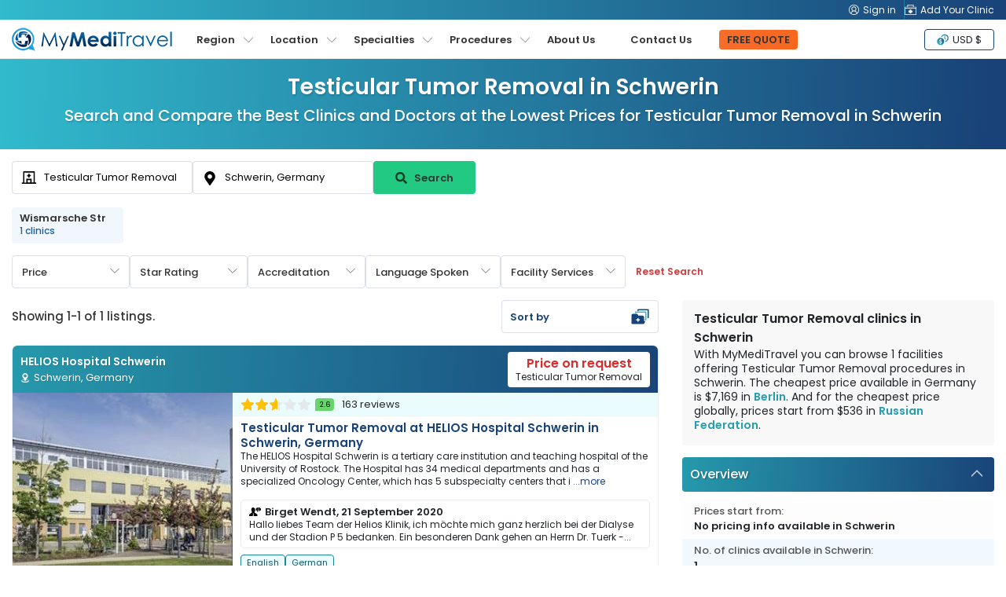

--- FILE ---
content_type: text/html; charset=UTF-8
request_url: https://www.mymeditravel.com/testicular-tumor-removal-procedures-in-schwerin-germany
body_size: 54057
content:
<!DOCTYPE html>
<html lang="en">
<head prefix="og: http://ogp.me/ns# fb: http://ogp.me/ns/fb# product: http://ogp.me/ns/product#">

    <link rel="preconnect" href="https://www.facebook.com" />
    <link rel="preconnect" href="https://connect.facebook.net" />

    <meta name="twitter:card" content="summary_large_image"/>
    <meta name="twitter:site"
          content="@myMediTravel">
    <meta name="twitter:creator"
          content="@myMediTravel">
    <meta property="fb:app_id" content="1724560571123386"/>
    <meta property="og:type" content="product.group"/>
    <meta property="og:url"
          content="https://www.mymeditravel.com/testicular-tumor-removal-procedures-in-schwerin-germany"/>
    <meta property="og:title" content="Testicular Tumor Removal Clinics in Schwerin | 2026 Prices "/>
    <meta property="og:image"
          content="">
    <meta property="og:image:width" content="420"/>
    <meta property="og:image:height" content="280"/>

    <script>(function(w,d,s,l,i){w[l]=w[l]||[];w[l].push({'gtm.start': new Date().getTime(),event:'gtm.js'});var f=d.getElementsByTagName(s)[0], j=d.createElement(s),dl=l!='dataLayer'?'&l='+l:'';j.async=true;j.src= 'https://www.googletagmanager.com/gtm.js?id='+i+dl;f.parentNode.insertBefore(j,f); })(window,document,'script','dataLayer','GTM-MP29GJW');</script>

<script async src="https://www.googletagmanager.com/gtag/js?id=AW-803946629"></script>

<script> window.dataLayer = window.dataLayer || []; function gtag(){dataLayer.push(arguments);} gtag('js', new Date()); gtag('config', 'AW-803946629'); </script>

<script>(function(d,u,ac){var s=d.createElement('script');s.type='text/javascript';s.src='https://a.omappapi.com/app/js/api.min.js';s.async=true;s.dataset.user=u;s.dataset.account=ac;d.getElementsByTagName('head')[0].appendChild(s);})(document,223229,239709);</script>

<script async src="https://pagead2.googlesyndication.com/pagead/js/adsbygoogle.js?client=ca-pub-7028105823738811" crossorigin="anonymous"></script>

<!-- Facebook Pixel Code -->
    <script>
        !function(f,b,e,v,n,t,s)
        {if(f.fbq)return;n=f.fbq=function(){n.callMethod?
            n.callMethod.apply(n,arguments):n.queue.push(arguments)};
            if(!f._fbq)f._fbq=n;n.push=n;n.loaded=!0;n.version='2.0';
            n.queue=[];t=b.createElement(e);t.async=!0;
            t.src=v;s=b.getElementsByTagName(e)[0];
            s.parentNode.insertBefore(t,s)}(window,document,'script',
            'https://connect.facebook.net/en_US/fbevents.js');
        fbq('init', '227961963624037');
        fbq('track', 'PageView');
    </script>
    <noscript>
        <img height="1" width="1" src="https://www.facebook.com/tr?id=227961963624037&ev=PageView&noscript=1"/>
    </noscript>
    <!-- End Facebook Pixel Code -->    <meta charset="UTF-8">
    <!--[if IE]>
    <meta http-equiv="X-UA-Compatible" content="IE=edge">
    <![endif]-->
        <meta name="author" content="MyMediTravel">
    <meta name="viewport" content="width=device-width, initial-scale=1, maximum-scale=5, user-scalable=0"/>
    <meta name="msvalidate.01" content="8319E2363C1B78E6BC48629BBE79E49D"/>
    <link rel="shortcut icon" href="/uploads/domains/5ac495cf82915a156862f3f8_favicon.png">
    <link rel="apple-touch-icon"
          href="/uploads/domains/5ac495cf82915a156862f3f8_faviconApple.png">
    <link rel="apple-touch-icon" sizes="72x72"
          href="/uploads/domains/5ac495cf82915a156862f3f8_faviconApple72.png">
    <link rel="apple-touch-icon" sizes="114x114"
          href="/uploads/domains/5ac495cf82915a156862f3f8_faviconApple114.png">
    <script type="application/ld+json">{"@context":"http:\/\/schema.org","@type":"Organization","url":"https:\/\/www.mymeditravel.com","logo":"https:\/\/www.mymeditravel.com\/uploads\/domains\/5ac495cf82915a156862f3f8_logo.png","name":"MyMediTravel","email":"support@mymeditravel.com","sameAs":["https:\/\/www.facebook.com\/MyMediTravel\/","https:\/\/twitter.com\/myMediTravel","https:\/\/plus.google.com\/114855376200490605646","https:\/\/www.youtube.com\/channel\/UC_2NCCxZ_ty63rAQvjP3FbQ","https:\/\/www.linkedin.com\/company\/mymeditravel\/"],"description":"MyMediTravel is one of the leading medical information and referral companies in the world. Our mission is to provide customers with a single platform for all Medical Tourism requirements, from information and research materials to searching and finding the most suitable hospital to facilitate their every requirement.","brand":{"@context":"http:\/\/schema.org","@type":"Brand","name":"MyMediTravel","logo":"https:\/\/www.mymeditravel.com\/uploads\/domains\/5ac495cf82915a156862f3f8_logo.png"},"contactPoint":{"@context":"http:\/\/schema.org","@type":"ContactPoint","telephone":"+65 8376 9568","contactType":"customer service","availableLanguage":"English"}}</script><script type="application/ld+json">{"@context":"http:\/\/schema.org","@type":"MedicalWebPage","name":"Testicular Tumor Removal","specialty":"","additionalType":"http:\/\/www.productontology.org\/id\/Testicular_cancer"}</script><script type="application/ld+json">{"@context":"http:\/\/schema.org","@type":"Place","geo":{"@context":"http:\/\/schema.org","@type":"GeoCoordinates","latitude":"53.6355022","longitude":"11.4012499"},"address":{"@context":"http:\/\/schema.org","@type":"PostalAddress","addressLocality":"","addressRegion":"Schwerin","addressCountry":{"@context":"http:\/\/schema.org","@type":"Country","name":"Germany"}}}</script>        <title>Testicular Tumor Removal Clinics in Schwerin | 2026 Prices </title>

    <meta name="description" content="Testicular Tumor Removal clinics in Schwerin at the best price. Find doctors, specialized in Urology and compare prices, costs and reviews. ">
<meta name="title" content="Testicular Tumor Removal Clinics in Schwerin | 2026 Prices ">
<meta property="og:description" content="Testicular Tumor Removal clinics in Schwerin at the best price. Find doctors, specialized in Urology and compare prices, costs and reviews. ">
<meta name="robots" content="index, follow">
<meta name="csrf-param" content="_csrf">
<meta name="csrf-token" content="XU-9ZjFmvw_OG4PTOMsubXNR2BGUX5lOQeH1iM18AE0CFuQBVQvzSYx07epIpklZNx6fe6Y-y3sKq5Llmz9iJA==">

<link href="https://media.mymeditravel.com/93x60/uploads/property/gallery/5af27575fa6b7e04401f8aa5/5af2d38ffa6b7e0d132834f8/medium.jpg" rel="preload" as="image">
<link href="https://www.mymeditravel.com/testicular-tumor-removal-procedures-in-schwerin-germany" rel="canonical">
<link href="https://www.mymeditravel.com/testicular-tumor-removal-procedures-in-schwerin-germany" rel="alternate" hreflang="en">
<link href="https://www.mymeditravel.com/testicular-tumor-removal-procedures-in-schwerin-germany" rel="alternate" hreflang="x-default">
<link href="../css/menu.css?v=11012024" rel="stylesheet">
<link href="/css/poppins-font.css?v=10102023" rel="stylesheet">
<link href="/css/main.css?v=1762318914" rel="stylesheet">
<link href="/css/landing-page.css?v=1762318914" rel="stylesheet">
<link href="/assets/c9a0f029/css/activeform.min.css?v=1583221916" rel="stylesheet">
<link href="/assets/e998542d/css/typeahead.min.css?v=1571120752" rel="stylesheet" media="print" onload="this.media=&#039;all&#039;">
<link href="/assets/e998542d/css/typeahead-kv.min.css?v=1571120752" rel="stylesheet" media="print" onload="this.media=&#039;all&#039;">
<link href="/css/topSearchLps.css?v=1762318915" rel="stylesheet">
<style>
    .dropdown-menu {
        position: absolute;
        top: 100%;
        left: 0;
        z-index: 1000;
        display: none;
        float: left;
        padding: 0.5rem 0;
        margin: 0.125rem 0 0;
        font-size: 1rem;
        color: #212529;
        text-align: left;
        list-style: none;
        background-color: #fff;
        background-clip: padding-box;
        border: 1px solid rgba(0, 0, 0, 0.15);
        border-radius: 0.25rem;
    }
    .dropdown-menu {
        display: none;
    }
    .btn-orange {
        background: linear-gradient(95.71deg, #f6702e -39.64%, #f7641b 135.31%) !important;
        border-color: #f7641b !important;
    }
        .promote-heading-h1 {
        color: #FFF;
   } 
    .promote-heading-h2 {
        color: #FFF;
   }
   .get-free-personalized-wrap {
        position: fixed;
        left: 0;
        bottom: 0;
        z-index: 70;
        background-color: #FFF;
        width: 100%;
        display: flex;
        flex-direction: column;
        align-content: center;
        justify-content: center;
        align-items: center;
        border-top: 1px solid #eee;
        padding-bottom: 10px;
   }
   
   .free-personalized-title {
        font-size: 12px;
        font-weight: 500;
        text-align: center;
        padding: 10px;
        position:relative;
        width: 100%;
   }
   .free-personalized-photo {
        position: absolute;
        left: 15px;
        top: 20px;
   }
   .btn-free-personalized {
        color: #333;
        background: linear-gradient(95.71deg, #f6702e -39.64%, #f7641b 135.31%) !important;
        border-color: #f7641b !important;
        border-radius: 6px;
        padding: 7px 20px;
        font-size: 13px;
        font-weight: 600;
   }
    .freeQuoteTop.btn-orange {
        color: #333333 !important;
    }
    @media (min-width: 768px) {
        .get-free-personalized-wrap {
            display: none;
        }
    }

</style>
<style>.procedure-head-section-info {
    display: flex;
    flex-direction: column;
    gap: 15px;
    background: linear-gradient(91.73deg, #31b9cc 0.29%, #194378 97.89%);
    position: relative;
    height: 115px;
}
.procedure-head-section-info .landing_container {
    position: relative;
    min-height: 210px;
    padding-bottom: 30px;
    display: flex;
    align-items: flex-start;
    justify-content: space-between;
}
.search-form-head-title {
    width: 1200px;
    margin: 0;
    padding: 0;
    text-align: center;
}
.procedure-image {
    text-align: left;
}
.search-form-head-images {
    height: 210px;
    padding: 15px 0;
}
.search-form-head-images.head-got-image {
    display: block;
}
.img-banner-wrap-procedures-images {
    border-radius: 6px;
}
.no-procedure-image {
    text-align: center;
    margin: 0 auto;
}
.search-form-head-headline {
    font-size: 28px;
    color: #FFF;
    text-shadow: 1px 2px 2px rgb(0 0 0 / 15%);
    margin: 15px 0 0 0;
}
.title-in-a-search {
    font-size: 20px;
    padding: 0;
    font-weight: 500;
    margin: 0 0 15px 0;
    color: #FFF;
    text-shadow: 1px 2px 2px rgb(0 0 0 / 15%);
}
.sub-title-in-a-search {
    font-weight: 400;
    text-align: center;
    margin-bottom: 20px;
}
.wrap__in-a-search h4 {
    font-weight: 400;
    font-size: 16px;
    margin-bottom: 20px;
}
@media (max-width: 800px)  {
    .procedure-head-section-info {
        height: auto;
    }
    .search-form-head-headline {
        font-size: 24px;
    }
    .title-in-a-search {
        font-size: 18px;
    }
    .procedure-head-section-info .landing_container {
        flex-direction: column;
        align-items: center;
    }
    .search-form-head-images.head-got-image {
        margin-bottom: 20px;
    }
}
</style>
<style>.search-form-row {
    position:relative;
}
.head-info-tops {
    display: flex;
    flex-direction: row;
    align-items: center;
    padding: 15px 0;
}
.lps-no-procedure-image .head-info-tops {
    /*justify-content: center;*/
}
.lps-no-procedure-image .mmt-hospital-form-title {
    max-width: 100% !important;
}
.top-search-lps-location {
    flex: 0 0 535px;
    overflow: hidden;
}
.mmt-search-filter-box {
    flex: 0 0 200px;
    width: 200px;
}
.lps-search-form {
    display: flex;
    flex-direction: column;
    align-items: center;
    width: auto;
    height: auto;
    gap: 10px;
    position:relative;
    flex: 0 0 620px
}
.lps-search-form .form-group {
    margin: 0;
    position: relative;
    width: 100%;
    flex: 0 0 100%;
    padding: 0 !important;
}
.lps-search-form  .form-group-enquire-button {
    margin: 0;
    position: relative;
    width: 360px;
    flex: 0 0 360px;
    padding: 0 !important;
}
.lps-search-error-wrap {
    position: absolute;
    left: 0;
    top: 51px;
    background-color: #FFF;
    border-radius: 4px;
    padding: 0 10px;
    line-height: 26px;
    height: 0;
    width: 100%;
    display: none;
    flex-direction: column;
    margin-top: 2px;
    z-index: 99;
}
.lps-search-error {
    font-size: 12px;
    color:#F30;
}
.has-success + .lps-search-error-wrap {
    display: flex;
    height: auto;
}
.lps-search-form .form-group .tt-scrollable-menu {
    width: 100%;
}
.lps-search-form  .twitter-typeahead {
    width: 100%;
    height: 100%;
}
/*.lps-search-form .form-group-procedure {*/
/*    flex: 0 0 200px;*/
/*    width: 200px;*/
/*    height: 100%;*/
/*}*/
/*.lps-search-form  .form-group-location {*/
/*    flex: 0 0 200px;*/
/*    width: 200px;*/
/*    height: 100%;*/
/*}*/
.lps-search-form .form-group-enquire-button {
    flex: 0 0 130px;
    width: 130px;
}
.lps-search-form .form-group-enquire-button .btn {
    font-family: 'Poppins', sans-serif;
    font-size: 13px;
    margin: 0 0 3px 0;
    border-radius: 4px;
    font-weight: 600;
    width: 100%;
    height: 42px;
}
.btn-lps-reset {
    background-color: transparent;
    color: #cd3d3e;
    font-family: 'Poppins', sans-serif;
    font-size: 12px;
    font-weight: 600;
}
.btn-search-images {
    margin-right: 5px;
    filter: brightness(0%);
    opacity: 0.7;
}
.images-search-form {
    border: 1px solid #eee;
    background-color: #FFF;
    border-radius: 6px;
    padding: 0;
    flex: 0 0 50%;
    width: 50%;
    margin-bottom: 15px;
}
.photo-search-form {
    width: 100%;
    height: auto;
}
.search-form-head {
    padding: 0;
    position: relative;
}
.lps-no-procedure-image .landing-search-form {
    justify-content: center;
}
.lps-search-site-wrap {
    flex: 0 0 520px;
}
.lps-search-site-location-h3 {
    font-size: 18px;
    line-height: 18px;
    margin: 0;
    color: #FFFFFF;
}
.lps-search-site-location-p {
    font-size: 14px;
    margin: 0;
    color: #FFFFFF;
}
.form-no-image .landing-search-form {
    margin-left: auto;
}
.landing-search-form .form-group {
    margin: 0;
    padding: 0;
    position:relative;
}
.landing-search-form .form-group .error_txt {
    position: absolute;
    left: 0;
    bottom: 0;
    width: 100%;
}
.landing-search-form .form-group-procedure {
    flex: 0 0 230px;
}
.landing-search-form .form-group-procedure:before {
    content: '';
    width: 20px;
    height: 20px;
    position:absolute;
    left: 12px;
    top: 11px;
    background-image: url('/images/mmt/form-group-procedure-dark.svg');
    background-position: center;
    background-size: 20px 20px;
    background-repeat: no-repeat;
    z-index: 9;
}
.landing-search-form .form-group-location {
    flex: 0 0 230px;
}
.landing-search-form .form-group-location .twitter-typeahead {
    width: 230px;
}
.landing-search-form .form-group-location:before {
    content: '';
    width: 20px;
    height: 20px;
    position:absolute;
    left: 12px;
    top: 12px;
    background-image: url('/images/mmt/form-group-location-dark.svg');
    background-position: center;
    background-size: 18px 18px;
    background-repeat: no-repeat;
    z-index: 9;
}

.landing-search-form .input-search {
    font-family: 'Poppins', sans-serif;
    color: #333;
    border-radius: 4px;
    padding: 8px 10px 8px 40px;
    height: 42px;
    border: 1px solid #DCDFE6 !important;
    box-shadow: none !important;
}
.has-success .twitter-typeahead .tt-input {
    border-color: #DCDFE6 !important;
}
.btn-landing-search {
    width: 100%;
    height: 44px;
    font-size: 14px;
    font-weight: bold;
    margin: 0 !important;
    border-radius: 0;
    color: #fff;
    background: linear-gradient(93.41deg, #FF966F -5.63%, #F04809 100.8%);
    border: 1px solid #F04809;
    display: flex;
    flex-direction: row;
    align-items: center;
    justify-content: center;
    align-content: center;
}
.btn-landing-search:hover {
    color: #fff;
    background: #F04809;
}
/**form-group**/
.search-form-head.form-group {
    display: flex;
    flex-direction: row;
    padding: 0 0 15px 0;
    align-items: center;
}
.search-form-head.form-group label {
    font-size: 18px;
    color: #333;
    margin: 0;
    padding: 0;
    min-width: 110px;
}
.search-form-head.form-control {
    border: 1px solid #ced4da;
    background: #fff;
    color: #a8abac;
    font-weight: 400;
    font-size: 16px;
    padding: 15px;
    border-radius: 4px;
}
.btn-enquire-search {
    font-size: 18px;
    font-weight: bold;
    margin: 0 !important;
    min-width: 165px;
    color: #fff;
    background: linear-gradient(93.41deg, #FF966F -5.63%, #F04809 100.8%);
    border: 1px solid #F04809;
}
.btn-enquire-search:hover {
    color: #fff;
    background: #F04809;
}
/**error**/
.error_txt{
    color: #e34f4f;
    font-size: 13px;
    display: none;
    padding: 10px 0 0 0;
}
.error .error_txt{
    display: block;
}
.error .form-control{
    border-color: #e34f4f;
}
.error label{
    color: #e34f4f;
}

.search-filter-dropdown {
    position:relative;
}
.btn-search-filter {
    border: 1px solid #DCDFE6;
    background-color: #FFFFFF;
    color: #333;
    min-width: 150px;
    height: 42px;
    display: inline-flex;
    flex-direction: column;
    font-size: 13px;
    line-height: 1;
    padding-right: 40px;
    font-weight: 500;
    position: relative;
    margin: 0 !important;
    cursor: pointer;
    align-items: flex-start;
    justify-content: center;
}
.btn-search-filter:hover, .btn-search-filter:focus {
    background-color: #f5f5f5;
}
.btn-search-filter:before {
    content: '';
    position: absolute;
    top: 13px;
    right: 12px;
    background-image: url('/images/mmt/icon-payment-arrow-down.svg');
    background-color: transparent;
    background-repeat: no-repeat;
    background-position: center;
    background-size: 12px 12px;
    width: 12px;
    height: 12px;
    transform: rotate(0deg);
}
.search-filter-dropdown.show .btn-search-filter:before {
    content: '';
    position: absolute;
    top: 13px;
    right: 12px;
    background-image: url('/images/mmt/icon-payment-arrow-down.svg');
    background-color: transparent;
    background-repeat: no-repeat;
    background-position: center;
    background-size: 12px 12px;
    width: 12px;
    height: 12px;
    transform: rotate(180deg);
}
.search-filter-dropdown.show .btn-search-filter {
    background-color: #f5f8fa;
}
.result-search-filter {
    font-size: 11px;
    margin-top: 3px;
    font-weight: 600;
    color: #194478;
    position:relative;
    max-width: 160px;
    word-wrap: break-word;
    overflow: hidden;
    padding-right: 8px;
    white-space: nowrap;
    display: none;
}
.result-search-filter.value-add {
    display: block;
}
.result-search-filter::after {
  /*content: "...";*/
  position: absolute;
  right: -3px; 
  bottom: 0;
}
.search-filter-dropdown-menu {
    position: absolute;
    top: 100%;
    left: 0;
    z-index: 1000;
    display: none;
    float: left;
    padding: 0.5rem 0;
    margin: 0.125rem 0 0;
    font-size: 1rem;
    color: #212529;
    text-align: left;
    list-style: none;
    background-color: #fff;
    background-clip: padding-box;
    border: 1px solid rgba(0, 0, 0, 0.15);
    border-radius: 0.25rem;
}
.search-filter-dropdown-menu {
    display: none;
}
.search-filter-dropdown.show .search-filter-dropdown-menu {
    display: block;
}
.mmt-search-filter-head {
    font-size: 13px;
    font-weight: 500;
    text-align: center;
    margin-bottom: 5px;
}
.mmt-search-filter-form {
    min-width: 260px;
    min-height: 35px;
    max-height: 250px;
    overflow-x: hidden;
    overflow-y: auto;
    padding: 0 10px;
    gap: 3px;
}
.mmt-filter-form-price {
    display: flex;
    flex-direction: row;
    align-items: center;
}
.mmt-search-filter-wrap {
    padding: 0;
    margin-bottom: 20px;
    position: relative;
}
.mmt-search-filter-box {
    padding: 15px;
    margin-bottom: 20px;
    border: 1px solid #ddd;
    border-radius: 4px;
    position: relative;
}
.mmt-search-filter:before {
    content: '';
    position: absolute;
    left: 0;
    top: -1px;
    width: 70%;
    height: 5px;
    background-color: #194378;
    border-radius: 4px 0 0 0;
}
.mmt-search-filter:after {
    content: '';
    position: absolute;
    right: 0;
    top: -1px;
    width: 30%;
    height: 5px;
    background-color: #31B9CC;
    border-radius: 0 4px 0 0;
}
.mmt-search-filter-inside {

}
.mmt-search-filter-headline {
    font-size: 16px;
    font-weight: 600;
    margin-bottom: 10px;
}
.btn-submit-form {
    min-width: 125px;
    padding: 3px 15px !important;
    color: #fff;
    background: linear-gradient(95.71deg, #f6702e -39.64%, #f7641b 135.31%);
    border: 1px solid #f7641b;
}
.btn-submit-form:hover {
    color: #fff;
    background: linear-gradient(93.41deg, #f7641b -5.63%, #f7641b 100.8%);
    border: 1px solid #f7641b;
}

.mmt-filter-form-price {
    display: flex;
    flex-direction: row;
    align-items: center;
}
.mmt-filter-form-price .between {
    margin: 0 5px;
}
.facility-services-form {
    display: flex;
    flex-direction: row;
    flex-wrap: wrap;
}
.accreditation-form {
    display: flex;
    flex-direction: row;
    flex-wrap: wrap;
}
.mmt-accreditation-box {
    position: relative;
}
.checkbox-accreditation {
    display: none;
}
.label-accreditation {
    display: inline-block;
    background-color: #ebf7ff;
    border: 1px solid #6e99b5;
    color: #000;
    padding: 0 6px;
    font-size: 12px;
    border-radius: 4px;
    cursor: pointer;
}
.checkbox-accreditation:checked + .label-accreditation {
    color: #fff;
    background-color: #6e99b5;
    border: 1px solid #6e99b5;
}
.language-spoken-form {
    display: flex;
    flex-direction: row;
    flex-wrap: wrap;
    gap: 3px;
}
.mmt-language-spoken-box {
    position: relative;
}
.checkbox-language-spoken {
    display: none;
}
.label-language-spoken {
    display: inline-block;
    background-color: #ebf7ff;
    border: 1px solid #6e99b5;
    color: #000;
    padding: 0 6px;
    font-size: 12px;
    border-radius: 4px;
    cursor: pointer;
}
.checkbox-language-spoken:checked + .label-language-spoken {
    color: #fff;
    background-color: #6e99b5;
    border: 1px solid #6e99b5;
}
.facility-services-form {
    display: flex;
    flex-direction: row;
    flex-wrap: wrap;
}
.mmt-facility-services-box {
    position: relative;
}
.checkbox-facility-services {
    display: none;
}
.label-facility-services {
    display: inline-block;
    background-color: #ebf7ff;
    border: 1px solid #6e99b5;
    color: #000;
    padding: 0 6px;
    font-size: 12px;
    border-radius: 4px;
    cursor: pointer;
}
.checkbox-facility-services:checked + .label-facility-services {
    color: #fff;
    background-color: #6e99b5;
    border: 1px solid #6e99b5;
}
.dropdown-filter-item {
    position: relative;
    width: 100%;
}
.dropdown-filter-title {
    border: 1px solid #ddd;
    border-radius: 4px;
    padding: 8px 10px;
    width: 100%;
    position: relative;
    cursor: pointer;
}

.form-control {
    font-size: 13px !important;
    font-family: 'Poppins', sans-serif !important;
    color: #333 !important;
}
.mmt-search-filter-form ::-webkit-input-placeholder { /* Chrome/Opera/Safari */
    color: #333 !important;
}
.mmt-search-filter-form .form-control::-moz-placeholder { /* Firefox 19+ */
    color: #333 !important;
}
.mmt-search-filter-form .form-control:-ms-input-placeholder { /* IE 10+ */
    color: #333 !important;
}
.mmt-search-filter-form .form-control:-moz-placeholder { /* Firefox 18- */
    color: #333 !important;
}
.rating-filter {
    border: none;
    float: left;
    margin: 0;
    width: 100%;
    position: relative;
    padding: 0;
    text-align: center;
    display: flex;
    flex-direction: row-reverse;
    align-items: center;
    justify-content: center;
}
.rating-filter > input {
    display: none;
}
.rating-filter > label:before {
    margin: 5px;
    display: inline-block;
    width: 25px;
    height: 25px;
}
.rating-filter > .half:before {
    position: absolute;
}
.rating-filter > label {
    color: #ddd;
    float: right;
    background-image: url(/images/mmt/star-grey.svg);
    background-repeat: no-repeat;
    background-size: 25px 25px;
    width: 25px;
    height: 25px;
}
.rating-filter > input:checked ~ label,
.rating-filter:not(:checked) > label:hover,
.rating-filter:not(:checked) > label:hover ~ label {
    color: #FFD700;
    background-image: url(/images/mmt/star-yellow.svg);
    background-repeat: no-repeat;
    background-size: 25px 25px;
}

.rating-filter > input:checked + label:hover,
.rating-filter > input:checked ~ label:hover,
.rating-filter > label:hover ~ input:checked ~ label,
.rating-filter > input:checked ~ label:hover ~ label { color: #FFED85;  }

.rating-filter input, .rating-filter label {
    cursor: pointer;
}
.btn-mmt-filter {
    display: none;
    font-size: 13px !important;
    font-weight: 600;
    position: relative;
    background-color: #F2F2F4;
    border: 1px solid #e5e5e5 !important;
    outline: none;
    color: #194378;
    cursor: pointer;
    padding: 3px 10px;
    border-radius: 4px;
}
.btn-mmt-filter img {
    margin-left: 5px;
}

@media (max-width: 1024px) {
    .search-form-row {
        position: relative;
        width: 100%;
        left: inherit;
        right: inherit;
        bottom: inherit;
    }
}

@media (max-width: 990px) {
    .search-form-head-title {
        width: 100%;
        margin: 0;
    }
    .procedure-head-section-info .landing_container {
        min-height: auto;
        padding-bottom: 0;
    }
    .search-form-row {
        margin-bottom: 15px;
    }
    .search-form-head {
        border: 0;
    }
    .images-search-form, .search-form-head {
        flex: 0 0 100%;
        width: 100%;
    }
    .landing-search-form {
        background: transparent;
        flex-direction: column;
    }
    .landing-search-form .form-group-procedure {
        border-right: 0;
    }
    .landing-search-form .form-group {
        width: 100%;
        flex: 0 0 auto;
        margin: 10px auto;
    }
    .landing-search-form .input-search {
        border-radius: 4px;
    }
    .btn-landing-search {
        border-radius: 4px;
    }
    .btn-lps-reset {
        color: #cd3d3e;
    }
}

@media (max-width: 800px)  {
    .search-filter-head-info {
        position: fixed;
        right: -900px;
        top: 75px;
        z-index: 99;
        background-color: #FFF;
        width: 100%;
        height: 100%;
        transition: all 0.5s;
    }
    body.open-search-side .search-filter-head-info {
        right: 0;
        transition: all 0.5s;
    }
    .search-filter-dropdown {
        width: 100%;
    }
    .btn-search-filter {
        width: 100%;
    }
    .search-filter-dropdown-menu {
        width: 100%;
    }
    .result-search-filter {
        max-width: 320px;
    }
    .search-form-head-title {
        text-align: center;
    }
    .search-form-head-images {
        padding: 0;
    }
    .search-form-head-images.head-no-image {
        display: none;
    }
    .lps-top-search {
        width: 100%;
    }
    .lps-search-form {
        display: flex;
        flex-direction: row;
        align-items: center;
        width: auto;
        height: auto;
        gap: 10px;
        position: relative;
        
    }
    .landing-search-form .form-vertical {
        width: 100%;
        display: flex;
        gap: 0;
        height: auto;
        flex-direction: column;
        align-items: center;
        padding: 15px 15px 0 15px;
    }
    .landing-search-form .form-group-procedure, .landing-search-form .form-group-location {
        margin: 0 0 10px 0;
        min-height: 44px;
        display: flex;
        flex: 0 0 44px;
        flex-direction: column;
    }
    .landing-search-form .form-group-procedure .form-group, .landing-search-form .form-group-location .form-group {
        margin: 0;
    }
    .landing-search-form .form-group-procedure .form-group div , .landing-search-form .form-group-location .form-group div {
        width: 100%;
    }
    .landing-search-form .form-group-location .twitter-typeahead {
        width: 100%;
    }
    .landing-search-form .form-group-enquire-button {
        position: fixed;
        right: -900px;
        bottom: -13px;
        z-index: 9;
        transition: all 0.5s;
    }
    .open-search-side .landing-search-form .form-group-enquire-button {
        right: 0;
        transition: all 0.5s;
    }
    .landing-search-form .input-search {
        height: 44px;
    }
    .lps-search-form .form-group-enquire-button .btn {
        border-radius: 0;
    }
    
    .lps-search-error-wrap {
        position: relative;
        left: inherit;
        top: inherit;
    }
}

@media (max-width: 767px) {
    .procedure-breadcrumbs-wrap {
        margin-bottom: 15px;
    }
    .mmt-search-filter-box {
        border-radius: 0;
        padding: 10px;
        height: 100%;
    }
    .mmt-search-filter-wrap {
        max-height: 100%;
        overflow-x: hidden;
        overflow-y: scroll;
        padding-bottom: 85px;
    }
    .mmt-search-filter-wrap::-webkit-scrollbar {
        display: none;
    }
    .mmt-search-filter-box {
        border: 0;
        margin-bottom: 10px;
    }
    .mmt-search-filter-box:before, .mmt-search-filter-box:after {
        border-radius: 0;
    }
    .btn-mmt-filter {
        display: inline-flex !important;
        align-items: center;
    }
    .top-search-lps-location {
        padding: 0 15px;
        flex: 0 0 auto;
        width: 100%;
    }
}

@media (max-width: 576px){
    .search-form-head {
        width: 100%;
        padding: 15px 0 0 0;
    }
    .search-form-head.form-group {
        flex-direction: column;
        height: auto;
    }
    .search-form-head.form-group label {
        margin-bottom: 5px;
    }
    .search-form-head.form-control {
        text-align: center;
    }
    .img-doctor {
        display: none;
    }
    .btn-enquire-search {
        width: 100%;
    }
}
</style>
<style>.location-list-wrap {
    position:relative;
}
.row-location-list {
    display: flex;
    flex-wrap: nowrap;
    margin: 0;
    width: max-content;
    white-space: nowrap;
}
.row-location-list-less {
    /*width: 100%;*/
    /*justify-content: center;*/
}
.location-list-less {
    width: 100%;
    justify-content: center;
}
.col-location-list {
    margin-right: 8px;
    flex: 0 0 142px;
    width: 142px;
    position: relative;
    border-radius: 4px;
    background-color: #F1F7FD;
    padding: 7px 10px;
    display: flex;
    flex-direction: column;
    justify-content: center;
}
.col-location-list:hover {
    background-color: #e2f1ff;
}
.location-list-title {
    font-size: 13px;
    font-weight: 600;
    color: #333;
    white-space: pre-line;
    line-height: 14px;
}
.location-list-clinic {
    font-size: 12px;
    font-weight: 500;
    color: #1F608D;
}

.box-location-list .item-next, .box-location-list .item-prev {
    width: 30px;
    height: 30px;
}
@media (max-width: 768px) {
    .location-list-wrap {
        margin: 0 0 5px 0;
    }
    .location-listless {
        width: 100%;
        justify-content: flex-start
    }
}
</style>
<style>.bottom-filter-lps {
    display: flex;
    padding: 0;
}
.bottom-filter-lps .form-vertical {
    display: flex;
    flex-direction: row;
    align-items: center;
    gap: 10px;
}
@media (max-width: 768px) {
    .bottom-filter-lps .form-vertical {
        display: flex;
        flex-direction: column;
        align-items: center;
        gap: 10px;
        width: 100%;
        padding: 0 15px;
    }
}

</style>
<style>.lps-filter-location-content {
    position: relative;
    padding: 0;
    width: 100%;
}
.lps-filter-location-content:before {
    background-color: #2FACC3;
    width: 50%;
    height: 7px;
    position: absolute;
    left: 0;
    top: 0;
}
.lps-filter-location-content:after {
    background-color: #1C5182;
    width: 50%;
    height: 7px;
    position: absolute;
    right: 0;
    top: 0;
}
.search-filter-form-wrap {
    width: 100%;
    display: flex;
    align-items: center;
    flex-direction: row;
    justify-content: space-between;
}
.search-filter-listings {
    width: 100%;
    display: flex;
    align-items: center;
    flex-direction: row;
    justify-content: space-between;
    padding: 0 0 15px 0;
}
.mmt-hospital-form-headline {
    flex: 0 0 520px;
    height: 68px;
    display: flex;
    flex-direction: row;
    align-items: flex-start;
    justify-content: space-between;
    margin-bottom: 0;
    padding-left: 15px;
    position: relative;
}
.mmt-hospital-form-title {
    background-color: #F8F8F8;
    padding: 12px 15px;
    margin-bottom: 15px;
    border-radius: 4px;
}
.mmt-hospital-form-title-headline {
    font-size: 16px;
    font-weight: 600;
    margin-bottom: 2px;
}
.mmt-hospital-form-title-description {
    font-size: 14px;
    line-height: 18px;
    margin-bottom: 5px;
}
.mmt-hospital-form-title-description a {
    color: #279eaf;
    font-weight: 600;
}
.mmt-hospital-form-title-description a:hover, .mmt-hospital-form-title-description a:focus {
    color: #194378;
}
.filter-col-title {
    display: flex;
    flex-direction: column;
}
.filter-col-title-text {
    font-size: 24px !important;
    line-height: 23px;
    text-transform: capitalize;
    color: #333;
    padding: 0;
    margin: 0;
    font-weight: 600;
}
.filter-col-title-listings {
    min-width: 250px;
    font-size: 15px;
    font-weight: 500;
    height: 30px;
    line-height: 30px;
    color: #333333;
}
.filter-col-action {
    display: flex;
    gap: 10px;
    align-items: center;
    margin-right: 0;
}
.filter-col-select {
    display: block;
    width: 100%;
    height: 42px;
    line-height: 1.5;
    background-clip: padding-box;
    border-radius: 4px;
    transition: border-color .15s ease-in-out,box-shadow .15s ease-in-out;
    position: relative;
    background-color: #FFF;
    border: 1px solid #DCDFE6;
    background-image: url('/images/mmt/mmt-filter-icons-sortby.svg');
    background-size: 45px 22px;
    background-repeat: no-repeat;
    background-position: right center;
    font-size: 13px !important;
    font-family: 'Poppins', sans-serif;
    font-weight: 600;
    min-width: 200px;
    outline: none;
    color: #194378;
    padding: 5px 50px 5px 10px;
    -moz-appearance: none;
    -webkit-appearance: none;
}
.empty-items-procedure {
    display: flex;
    flex-direction: column;
    align-items: center;
    justify-content: center;
    gap: 15px;
    width: 100%;
    min-height: 380px;
    background-color: #f9f9f9;
    border: 1px solid #f1f1f1;
    border-radius: 6px;
    padding: 30px 15px;
    text-align: center;
    position:relative;
    font-size: 14px;
    font-weight: 600;
}
.empty-items-procedure:before {
    content: '';
    width: 50px;
    height: 50px;
    background-image: url('/images/mmt/empty-items-procedure-1.svg');
    background-size: 50px 50px;
    background-repeat: no-repeat;
    background-position: center;
}
.col-items-action {
    width: 123px;
    flex: 0 0 123px;display: flex;
    justify-content: flex-end;
}
.select_mode {
    display: flex;
    gap: 5px;
    align-items: center;
}
.select_mode_list {
    height: 42px;
    width: 42px;
    padding: 3px 0 0 0;
    text-align: center;
    margin: 0 !important;
    cursor: pointer;
    background-color: #FFF;
    border: 1px solid #DCDFE6;
    border-radius: 4px;
    font-size: 9px;
    color: #333;
    display: flex;
    flex-direction: column;
    justify-content: center;
    align-items: center;
    opacity: 1;
}
.select_mode_list.current {
    /*opacity: 1;*/
}
.select_mode_filter {
    display: none;
}
.select_mode_filter:before {
    display: none;
}
.select_mode_filter_list {
    height: 42px;
    width: 42px;
    padding: 3px 0 0 0;
    text-align: center;
    margin: 0 !important;
    cursor: pointer;
    background-color: #FFF;
    border: 1px solid #DCDFE6;
    border-radius: 4px;
    font-size: 9px;
    color: #333;
    display: flex;
    flex-direction: column;
    justify-content: center;
    align-items: center;
}

#photo {
    width: 100%;
}
.adsblock-mobile-wrap {
    width: 100%;
    flex: 0 0 100%;
    min-height: 50px;
    margin-top: 10px;
    margin-bottom: 10px;
}
.adsblock-desktop-wrap {
    width: 100%;
    flex: 0 0 100%;
    min-height: 50px;
    margin-top: 20px;
    margin-bottom: 20px;
}
.btn-call-now-images {
    margin-right: 5px;
}
.clinic-header-section {
    width: 100%;
    display: flex;
    flex-direction: column;
    align-items: center;
    margin-bottom: 25px;
}
.clinic-header-section .landing_title_headline {
    margin-bottom: 0;
}
.clinic-footer-section {
    width: 100%;
    display: flex;
    flex-direction: column;
    align-items: center;
    padding: 15px 0 0 0;
}
.clinic-header-description {
    color: #5b5b5b;
    font-size: 16px;
    font-weight: 600;
    margin-bottom: 15px;
}
.btn-header-description {
    background-color: #FFF;
    border: 1px solid #194378;
    color: #194378;
    min-width: 165px;
    border-radius: 50px;
    padding: 7px 35px;
    font-size: 14px;
    font-weight: 600;
    margin: 10px 0 !important;
}
.btn-header-description:hover, .btn-header-description:focus {
    background-color: #194378;
    border: 1px solid #194378;
    color: #FFF;
}
.mmt-hospital-wrapper {
    display: flex;
    flex-direction: row;
    flex-wrap: wrap;
    justify-content: space-between;
    gap: 20px;
}
.mmt-hospital-list {
    flex: 0 0 100%;
    width: 100%;
    border-radius: 7px;
    border: 1px solid #efefef;
}
.mmt-hospital-list:hover, .mmt-hospital-list:focus {
     box-shadow: 1px 2px 5px rgb(0 0 0 / 7%); 
}
.mmt-hospital-grid .mmt-hospital-list {
    flex: 0 0 49%;
    width: 49%;
    border-radius: 6px;
    box-shadow: 1px 2px 5px rgb(0 0 0 / 7%);
}

.hospital-list-header {
    display: flex;
    flex-direction: row;
    align-items: center;
    justify-content: space-between;
    border-radius: 6px 6px 0 0;
    background: linear-gradient(93.41deg, #279eaf -5.63%, #194378 100.8%);
}
.hospital-list-title {
    padding: 10px;
    display: flex;
    flex-direction: column;
}
.hospital-list-name {
    font-size: 14px;
    font-weight: 600;
    margin: 0;
    color: #FFF;
    text-shadow: 1px 1px 2px rgb(0 0 0 / 10%);
}
.hospital-list-location {
    font-size: 13px;
    text-shadow: 1px 1px 2px rgb(0 0 0 / 10%);
    font-weight: normal;
    color: #FFF;
    display: flex;
    flex-direction: row;
    align-items: center;
}
.hospital-list-location-images {
    margin-right: 5px;
}
.hospital-list-price {
    background-color: #FFF;
    border-radius: 4px;
    padding: 7px 10px;
    display: flex;
    flex-direction: column;
    justify-content: center;
    align-items: center;
    margin-right: 10px;
    min-width: 150px;
}
.hospital-list-number {
    color: #d92d2e;
    font-size: 16px;
    line-height: 16px;
    font-weight: bold;
    margin-bottom: 3px;
}
.hospital-list-type {
    font-size: 12px;
    line-height: 12px;
}
.hospital-list-content {
    background-color: #FFF;
    border-radius: 0 0 6px 6px;
    min-height: 150px;
    display: flex;
    flex-direction: row;
    align-items: flex-start;
    position: relative;
}
.hospital-list-photo {
    position: relative;
    overflow: hidden;
    width: 374px;
    height: 341px;
    flex: 0 0 374px;
    border-radius: 0 0 0 6px;
    background-color: #efefef;
    background-image: url('/images/mmt/default-thumb-update.png');
    background-repeat: repeat-x;
    background-size: 375px 280px;
}
.not-list-photo {
    background-color: #b4d5ff !important;
    background-image: none !important;
    display: flex;
    align-items: center;
}
.list-photo-content-wrap {
    background-color: #efefef;
    background-image: url('/images/mmt/default-thumb-mobile-update.png');
    background-repeat: repeat-x;
    background-size: 25% 60px;
    display: flex;
    position:relative;
    gap: 1px;
    width: 100%;
    height: 57px;
    overflow:hidden;
}
.list-photo-content-wrap::before {
    content: 'See All';
    font-size: 11px;
    position: absolute;
    background-color: rgb(0 0 0 / 28%);
    z-index: 8;
    display: flex;
    right: 0;
    top: 0;
    width: 93px;
    height: 57px;
    color: #FFF;
    flex-direction: row;
    align-items: center;
    justify-content: center;
}
.list-photo-content-item {
    flex: 0 0 25%;
    height: 57px;
    position:relative;
    overflow:hidden;
}

@media (min-width: 768px) {
    .list-photo-content-wrap {
        height: 60px;
        position: absolute;
        left: 0;
        bottom: 0;
        z-index: 6;
    }
    .list-photo-content-wrap::before {
        height: 60px;
    }
    .list-photo-content-item {
        flex: 0 0 93px;
        height: 60px;
    }
}
@media (max-width: 768px) {
    .lps-filter-location-content {
        border-top: 1px solid #eaf0f1;
        padding: 0;
    }
    .col-location-list {
        padding: 6px 10px;
    }
}

.list-photo-content-list-img {
    border: 0;
    width: 100%;
    height: 100%;
}
.hospital-list-link {
    position: absolute;
    left: 0;
    top: 0;
    width: 100%;
    height: 100%;
    z-index: 8;
}
.hospital-list-detail {
    position: relative;
    height: 100%;
    min-height: 341px;
    width: 100%;
}
.hospital-list-images {
    position: relative;
}
.recommended-onthis-item-wrap {
    position: absolute;
    left: 10px;
    top: 10px;
    height: 20px;
    padding: 5px 5px 0 0;
    width: 170px;
    display: flex;
    flex-direction: column;
    flex-wrap: nowrap;
    justify-content: flex-start;
    align-items: flex-start;
}
.onthis-item-list {
    display: inline-block;
    margin: 0 5px 3px 0;
    color: #FFF;
    font-size: 13px;
    font-weight: 400;
    padding: 3px 8px;
    border-radius: 4px;
    height: 25px;
    line-height: 13px;
    text-shadow: 0px 1px 1px rgb(0 0 0 / 30%);
    background-color: rgb(33 150 243 / 76%);
    border: 1px solid #2196f3;
}
.onthis-item-recommended {
    background-color: #c31919;
    border: 1px solid #c31919;
}
.rows-header-model-rating {
    background-color: #EBFCFF;
    display: flex;
    align-items: center;
    justify-content: flex-start;
    padding: 5px 10px 5px 10px;
    margin-bottom: 5px;
    border-bottom: 1px dotted #efefef;
}
.total-review-new-wrap {
    margin-left: 10px;
    font-size: 13px;
}
.hospital-header-model-rating {
    display: flex;
    align-items: center;
    flex-direction: row;
    justify-content: flex-end;
}
.main-crop-rate-value {
    display: inline-block;
    background-color: rgb(0 0 0 / 70%);
    color: #fff;
    border-radius: 5px;
    height: 18px;
    line-height: 18px;
    padding: 0 8px;
    position: relative;
    font-size: 12px;
}
.experience-rate-review:before {
    background-image: url(/images/mmt/star-grey.svg);
    background-repeat: repeat-x;
    background-size: 18px;
    bottom: 0;
    content: "";
    display: block;
    height: 18px;
    left: 0;
    position: absolute;
    right: 0;
    top: 0;
    width: 90px;
}
.experience-rate-review {
    height: 18px;
    position: relative;
    margin: 0;
    display: inline-flex;
    width: 90px;
    vertical-align: middle;
}
.rate-experience-star {
    display: block;
    text-indent: -10000px;
    width: 90px;
    height: 18px;
    position: absolute;
    overflow: hidden;
}
.rate-experience-star:before {
    background-image: url(/images/mmt/star-orange.svg);
    background-repeat: repeat-x;
    background-size: 18px;
    bottom: 0;
    content: "";
    display: block;
    height: 18px;
    left: 0;
    position: absolute;
    right: 0;
    text-indent: 10000px;
    top: 0;
}
.rate-experience-total-value {
    display: block;
    font-size: 12px;
    font-weight: 400;
    background-color: #1b902a;
    color: #fff;
    padding: 1px 5px;
    border-radius: 5px 5px 5px 0;
    min-width: 18px;
    min-height: 18px;
    line-height: 18px;
    text-align: center;
    text-shadow: 0px 1px 1px rgb(0 0 0 / 30%);
}
.main-crop-rate-value:before {
    content: "";
    width: 0;
    height: 0;
    border-left: 5px solid transparent;
    border-right: 5px solid transparent;
    border-bottom: 5px solid rgb(0 0 0 / 70%);
    font-size: 0;
    line-height: 0;
    position: absolute;
    top: -5px;
    left: 0;
    right: 0;
    margin: 0 auto;
}
.header-model-rating-result {
    background-color: #67D56B;
    color: #000000;
    padding: 1px 5px;
    margin: 0 0 0 5px;
    border-radius: 4px 4px 4px 0;
    font-size: 9px;
    line-height: 14px;
    min-width: 24px;
    text-align: center;
}
.header-model-total-review {
    background-color: #f6faff;
    color: #000000;
    padding: 2px 5px;
    margin: 0 0 0 5px;
    border-radius: 4px;
    font-size: 13px;
    min-width: 24px;
    text-align: center;
    height: 20px;
    border: 1px solid #194579;
    display: flex;
    flex-direction: row;
    align-items: center;
}
.header-model-total-review-img {
    margin-right: 2px;
}
.list-detail-text {
    position: relative;
    margin: 0;
    padding: 0;
}
.list-detail-description {
    position: relative;
    margin: 0;
    padding: 0 10px 10px 10px;
}
.disabled-detail-rating {
    margin-top: 10px;
}
.detail-description-title {
    font-size: 15px;
    line-height: 19px;
    font-weight: 600;
    color: #194378;
    margin-top: 0;
    margin-bottom: 0;
}
.detail-description-text {
    font-size: 12px;
    line-height: 16px;
}
.detail-description-more {
    color: #194378;
    display: inline-block;
    margin-left: 3px;
}
.list-detail-text.non-accreditations {
    /*max-height: 220px;*/
    /*min-height: 220px;*/
}
.list-detail-accreditations-wrap {
    position: relative;
    margin: 0;
    padding: 0;
    z-index: 20;
}
.list-detail-text::-webkit-scrollbar-track {
    -webkit-box-shadow: inset 0 0 6px rgba(0,0,0,0.3);
    border-radius: 6px;
    background-color: #F5F5F5;
} 
.list-detail-text::-webkit-scrollbar {
    width: 8px;
    background-color: #F5F5F5;
}
.list-detail-text::-webkit-scrollbar-thumb {
    border-radius: 10px;
    -webkit-box-shadow: inset 0 0 6px rgba(0,0,0,.3);
    background-color: #c7c7c7;
}
.list-detail-author {
    width: 100%;
    height: 18px;
    line-height: 1;
    padding: 0;
    font-size: 13px;
    font-weight: 600;
    display: flex;
    flex-direction: row;
    align-items: center;
}
.list-detail-author-images {
    margin-right: 5px;
}
.list-detail-languages {
    display: flex;
    flex-direction: column;
}
.list-detail-title {
    font-size: 13px;
    font-weight: 600;
    margin-bottom: 5px;
    border-bottom: 1px dotted #efefef;
    padding: 3px 10px;
}
.detail-languages-wrap {
    display: flex;
    justify-content: flex-start;
    gap: 3px;
    flex-direction: row;
    flex-wrap: wrap;
    margin-bottom: 5px;
    padding: 3px 10px;
}
.detail-languages-list {
    background-color: #ebfcff;
    padding: 1px 7px;
    border-radius: 4px;
    font-size: 11px;
    border: 1px solid #23829e;
    color: #18586b;
}
.detail-features-wrap {
    display: flex;
    justify-content: flex-start;
    gap: 3px;
    flex-direction: row;
    flex-wrap: wrap;
    margin-bottom: 5px;
    padding: 3px 10px;
}
.detail-features-list {
    background-color: #FFF;
    padding: 1px 7px;
    border-radius: 4px;
    font-size: 11px;
    border: 1px solid #23829e;
    color: #18586b;
}
.detail-features-list img {
    border: 0;
}
.list-detail-accreditations {
    display: flex;
    flex-direction: column;
}
.detail-accreditations {
    display: flex;
    align-items: center;
    gap: 5px;
    padding: 3px 10px;
}
.detail-accreditations img {
    border: 1px solid #efefef;
    border-radius: 100%;
}
.accreditation-images-list {
    position:relative;
    width: 20px;
    height: 20px;
}
.accreditation-images-name {
    display: none;
    background: rgb(0 0 0 / 73%);
    color: #FFF;
    font-size: 12px;
    padding: 3px 10px;
    border-radius: 5px;
    position: absolute;
    left: -45px;
    bottom: 30px;
    width: auto;
    text-align: center;
    min-width: 120px;
}
.accreditation-images-list:hover .accreditation-images-name {
    display: block;
}
.accreditation-images-list:hover .accreditation-images-name:before {
    content: '';
    position: absolute;
    left: 50px;
    bottom: -8px;
    width: 0;
    height: 0;
    border-style: solid;
    border-right: 4px solid transparent;
    border-left: 4px solid transparent;
    border-top: 8px solid rgb(0 0 0 / 73%);
    border-bottom: 0;
}
.list-detail-button {
    position: absolute;
    right: 0;
    bottom: 0;
    display: flex;
    flex-direction: row;
    justify-content: flex-end;
    gap: 5px;
    padding: 0 10px;
    height: 45px;
    z-index: 10;
}
.list-detail-button .btn {
    min-width: 230px;
    height: 35px;
    line-height: 35px;
    font-size: 14px;
    font-family: 'Poppins', sans-serif !important;
    font-weight: 600;
    display: inline-flex;
    align-items: center;
    justify-content: center;
    margin: 0;
}
.mmt-hospital-grid .list-detail-button .btn {
    width: 50%;
}
.list-detail-normal-text {
    border: 1px solid #ebebeb;
    margin: 5px 10px;
    padding: 5px 10px;
    border-radius: 5px;
}
.btn-enquire-now {
    color: #333333;
    background: linear-gradient(95.71deg, #f6702e -39.64%, #f7641b 135.31%) !important;
    border-color: #f7641b !important;
}
.btn-enquire-now:hover {
    color: #333333;
    background: #dc5512 !important;
    border: 1px solid #dc5512 !important;
}
.btn-enquire-now .btn-view-details-images {
    filter: brightness(0) invert(0);
    margin-right: 7px;
}   
.btn-view-details {
    color: #FFF;
    background: linear-gradient(93.41deg, #0965A7 -5.63%, #194378 100.8%);
    border: 1px solid #194378;
}
.btn-view-details:hover {
    color: #FFF;
    background: #194378;
    border: 1px solid #194378;
}
.btn-view-details-images {
    filter: brightness(0) invert(1);
    margin-right: 5px;
}
.btn-view-clinic {
        color: #333;
    background: linear-gradient(93.41deg, #FFEB3B -5.63%, #FF9800 100.8%);
    border: 1px solid #FFC107;
}
.btn-view-clinic:hover {
    color: #333;
    background: #FF9800;
    border: 1px solid #FF9800;
}
.btn-view-clinic-images {
    filter: brightness(0) invert(0);
    margin-right: 7px;
}
.rate-clinic {
    font-size: 18px;
    padding: 0;
    font-style: normal;
    color: #cd3d3e;
    font-weight: 600;
}
/*-- Breadcrumb --*/
.breadcrumb{
    display: flex;
    flex-wrap: nowrap;
    justify-content: center;
    margin-bottom: 20px;
}
.breadcrumb li {
    list-style: none;
    text-transform: capitalize;
}
.breadcrumb a {
    color: #194378;
}
.breadcrumb li::after {
    margin: 0 10px 0 8px;
    content: ' ';
    border: solid #9e9e9e;
    border-width: 0 1px 1px 0;
    display: inline-block;
    padding: 2px;
    transform: rotate(-43deg);
    position: relative;
    top: -3px;
    width: 3px;
    height: 3px;
}
.breadcrumb li:last-child::after {
    display: none;
}

@media (min-width:1111px) and (max-width:1499px) {
    .hospital-list-photo {
        width: 280px;
        flex: 0 0 280px;
    }
}

@media (max-width: 1110px){
    #property-list {
        padding: 0;
    }
    .mmt-hospital-wrapper {
        flex-direction: column;
    }
    .mmt-hospital-list {
        flex: 0 0 100%;
        width: 100%;
    }
}

@media (max-width: 768px){
    .mmt-hospital-form-title-headline {
        line-height: 22px;
    }
    .mmt-hospital-form-headline {
        height: auto;
        flex: 0 0 auto;
        flex-direction: column;
        align-items: flex-start;
        padding-left: 0;
    }
    .filter-col-action {
        width: 100%;
        margin-bottom: 0;
        position: relative;
        left: inherit;
        top: inherit;
    }
    .filter-col-select {
        position:relative;
    }
    .select_mode {
        display: none;
    }
    .select_mode_filter {
        display: block;
    }
    .hospital-list-photo {
        border-radius: 0;
    }
    .hospital-list-detail {
        width: 100%;
        min-height: auto;
        padding-bottom: 90px;
    }
    .list-detail-button {
        width: 100%;
        flex-direction: column;
        height: 80px;
        bottom: 10px;
    }
    .list-detail-button .btn {
        min-width: auto;
        width: 100%;
    }
    .search-filter-form-wrap {
        flex-direction: column;
    }
    .lps-filter-location-content:before, .lps-filter-location-content:after {
        display: none;
    }
    .search-filter-listings {
        align-items: flex-start;
        flex-direction: column-reverse;
        padding: 0;
    }
    .filter-col-title-listings {
        text-align: left;
        margin-top: 5px;
        margin-bottom: 5px;
        font-size: 13px;
    } 
}

@media (max-width: 720px){
    .mmt-hospital-form-title {
        padding: 10px !important;
    }
    .hospital-list-header {
        flex-direction: column;
    }
    .hospital-list-title {
        align-items: center;
        padding: 10px 10px 0 10px;
    }
    .hospital-list-price {
        margin: 10px auto;
        width: 90%;
    }
    .hospital-list-content {
        flex-direction: column;
    }
    .hospital-list-photo {
        width: 100%;
        flex: 0 0 100%;
    }
    .hospital-list-images {
        width: 100%;
        height: auto;
    }
}
@media (min-width: 577px){

    .filter_new_lan.flex{
        display: flex;
        height: 38px;
    }
    .filter_new_lan .sor_t{
        padding-left: 0;
    }
}


@media (min-width: 769px) {
    .description-left {
        flex: 0 0 calc(100% - 240px);
        width: calc(100% - 240px);
        padding: 15px;
    }
}


/*Pagination*/
.pagination{
    display: flex;
    flex-wrap: nowrap;
    justify-content: center;
    margin: 15px 0;
    width: 100%;
}
.pagination li{
    list-style: none;
    width: 30px;
    height: 30px;
    display: flex;
    align-items: center;
    justify-content: center;
    background: #eee;
    margin: 0 3px;
    border-radius: 4px;
}
.pagination li.active{
    background-color: #194378;
}
.pagination li.active a{
    color: #fff;
}
.pagination li.disabled{
    opacity: 0.4;
}
.pagination a {
    color: #194378;
}
.pagination li .i-prev {
    border: solid #9e9e9e;
    border-width: 0 2px 2px 0;
    display: inline-block;
    padding: 2px;
    transform: rotate(135deg);
}
.pagination li .i-next {
    border: solid #9e9e9e;
    border-width: 0 2px 2px 0;
    display: inline-block;
    padding: 2px;
    transform: rotate(-43deg);
}



@media (max-width: 850px) {

}
@media (min-width: 769px) {


}
</style>
<style>.mmt-pagination-breadcrumbs {
    position:relative;
}
.mmt-pagination-breadcrumbs .breadcrumb {
    flex-wrap: nowrap;
    font-size: 14px;
    display: flex;
    justify-content: center;
    color: #333;
    background: none;
    overflow: hidden;
    -ms-overflow-style: none;
    scrollbar-width: none;
    -webkit-overflow-scrolling: touch;
    background-color: transparent;
    margin: 20px 0;
}
.mmt-pagination-breadcrumbs .breadcrumb a {
    margin-right: 20px;
    color: #333;
    font-weight: normal;
    position:relative;
}
.mmt-pagination-breadcrumbs .breadcrumb a:after {
    content: '';
    position: relative;
    top: -1px;
    left: 6px;
    border: solid #333;
    border-width: 0 1px 1px 0;
    display: inline-block;
    padding: 2px;
    transform: rotate(-45deg);
}
.mmt-pagination-breadcrumbs .breadcrumb a:last-child:after {
    display: none;
}
.pagination-detail-breadcrumb {
    display: flex;
    flex-wrap: nowrap;
    justify-content: flex-start;
    width: 100%;
    margin-right: auto;
    margin-left: auto;
    flex-direction: row;
    align-content: center;
    align-items: center;
}</style>
<style>.info-whyus-section {
    padding:  40px 0;
    background-image: url('/images/mmt/bg-info-why-us-v2.png');
    background-position: center;
    background-size: cover;
    background-repeat: no-repeat;
}
.info-whyus-wrap {
    display: flex;
    flex-direction: row;
    align-items: center;
    justify-content: space-between;
}
.info-whyus-detail {
    display: flex;
    flex-direction: column;
    flex: 0 0 100%;
    background-color: rgb(255 255 255 / 34%);
    padding: 15px;
    border-radius: 6px;
}
.info-whyus-detail h2 {
    font-size: 24px;
    font-weight: 600;
    margin-bottom: 10px;
    text-align: center;
}
.info-whyus-detail .wrap-around  {
    position: relative;
}
.info-whyus-detail .wrap-around-img-all {
    display: flex;
    flex-direction: row;
    justify-content: center;
    margin-bottom: 15px;
}
.info-whyus-detail .wrap-around-img {
    border-radius: 6px;
    width: 320px;
    height: auto;
}
.info-whyus-detail .wrap-around p {
    color: #333;
}
.whyus-detail-headline {
    font-size: 24px;
    font-weight: 600;
    margin-bottom: 10px;
    text-align: center;
}
.whyus-detail-text {
    font-size: 15px;
    margin-bottom: 15px;
    text-align: center;
}

@media (max-width: 800px){
    .info-whyus-wrap {
        flex-direction: column;
    }
    .info-whyus-detail {
        flex: 0 0 auto;
        align-items: center;
        margin-bottom: 20px;
    }
    .whyus-detail-text {
        text-align: center;
    }
    .info-whyus-photo {
        flex: 0 0 auto;
        width: 100%;
    }
    .whyus-photo-list {
        flex: 0 0 48%;
        font-size: 12px;
    }
    .whyus-photo-list-img {
        width: 40px;
        height: 40px;
    }
}

@media (max-width: 768px) {
    .mobile-mmt-content-body-text h2 {
        font-size: 20px;
        font-weight: bold;
        margin-bottom: 10px;
        text-align: center;
    }
    .mobile-mmt-content-body-text .wrap-around  {
        position: relative;
    }
    .mobile-mmt-content-body-text .wrap-around-img-all {
        display: flex;
        flex-direction: row;
        justify-content: center;
        margin-bottom: 15px;
    }
    .mobile-mmt-content-body-text .wrap-around-img {
        border-radius: 6px;
        width: 100%;
        height: auto;
    }
    .mobile-mmt-content-body-text .wrap-around p {
        color: #333;
        font-size: 13px;
    }
}
</style>
<style>.procedure-overview-mobile-wrap {
    position:relative;
}
.procedure-overview-headline {
    color: #194378;
    font-weight: bold;
    font-size: 24px;
    margin-bottom: 15px;
}
.procedure-overview-items {
    display: flex;
    flex-direction: column;
    flex-wrap: wrap;
}
.procedure-overview-list {
    display: flex;
    flex-direction: column;
    justify-content: flex-start;
    align-items: flex-start;
    margin-bottom: 2px;
    flex: 0 0 50%;
    padding: 5px 15px;
}
.procedure-overview-list:nth-child(odd) {
    background-color: #FDFDFD;
}
.procedure-overview-list:nth-child(even) {
    background-color: #F1F8FE;
}
.procedure-overview-list:last-child {
    /*border-bottom: 0;*/
}
.procedure-overview-label {
    font-size: 13px;
    font-weight: 500;
    color: #555555;
}
.procedure-overview-value {
    font-size: 13px;
    font-weight: 600;
    flex: 0 0 auto;
}
@media (max-width: 990px) {

    
}
@media (max-width: 768px) {
    .procedure-overview-list {
        flex: 0 0 100%;
        padding: 5px 15px;
    }
    .procedure-overview-list:last-child {
        border-bottom: 0;
    }
    .procedure-overview-value {
        font-size: 14px;
    }
    .procedure-overview-value {
        flex: 0 0 auto;
    }
}
</style>
<style>    .medical-struggle-wrap { 
        min-height: 360px;
        background-image: url(/images/mmt/mmt-medical-struggle-wrap.webp);
        background-size: cover;
        background-position: center;
        background-repeat: no-repeat;
    }
    .medical_struggle .landing_title_headline {
        color: #FFF;
    }
    .medical-struggle-why {
        position: relative;
        overflow: inherit;
    }
    .medical_struggle .header-data {
        text-align: center;
        margin-bottom: 15px;
    }
    .medical_struggle .header-data .title_h1, .medical_struggle .header-data p {
        color: #FFF;
        text-shadow: none;
    }
    .medical-struggle-content {
        display: flex;
        flex-direction: row;
        flex-wrap: wrap;
        justify-content: flex-start;
        padding-top: 5px;
    }
    .medical-content-link {
        width: 170px;
        text-align: center;
        text-decoration: none;
        display: inline-block;
        color: #FFF;
        border: 1px solid #FFF;
        padding: 7px 20px;
        border-radius: 6px;
        margin: 15px auto;
        position: absolute;
        left: 0;
        right: 0;
        bottom: -47px;
    }
    .medical-struggle-col {
        flex: 0 0 410px;
        display: flex;
        flex-direction: row;
        align-items: flex-start;
        margin-bottom: 15px;
    }
    .struggle-col-photo {
        flex: 0 0 85px;
        margin-right: 10px;
        background-color: #FFF;
        border-radius: 85px;
        display: flex;
        align-items: flex-start;
        justify-content: center;
        opacity: 0.4;
    }
    .struggle-col-images {
        border: 0;
        filter: brightness(20%);
    }
    .struggle-col-detail {
        flex: 0 0 290px;
        display: flex;
        flex-direction: column;
    }
    .struggle-detail-headline {
        font-size: 15px;
        font-weight: 600;
        color: #333;
        margin-bottom: 2px;
    }
    .struggle-detail-text {
        font-size: 13px;
        color: #333;
        line-height: 16px;
    }
    @media (max-width: 1024px){
        .medical-struggle-wrap {
            min-height: auto;
            background-size: cover;
            padding: 20px 0 65px 0;
        }
        .struggle-col-photo {
            flex: 0 0 70px;
            margin-right: 10px;
            width: 70px;
            height: 70px;
        }
    }

@media (max-width: 768px) {
    .medical-struggle-col {
        flex: 0 0 100%;
        margin-bottom: 10px;
    }
    .struggle-col-detail {
        flex: 0 0 250px;
    }
    .struggle-col-photo {
        margin-right: 0;
    }
}
</style>
<style>
.howsit-work-wrap {
    padding-top: 20px;
    min-height: 305px;
    background-image: url(/images/mmt/mmt-howit-work.webp);
    background-size: cover;
    background-position: center;
    background-repeat: no-repeat;
}
.discuss_book_medical .header-data {
    text-align: center;
}
.howsit-work-list {
    border-radius: 6px;
    background-color: rgb(255 255 255 / 70%);
    text-align: center;
    padding: 10px 15px;
    min-height: 170px;
    margin-top: 35px;
}
.howsit-work-photo {
    width: 70px;
    height: 70px;
    border-radius: 70px;
    background: rgb(255 255 255 / 70%);
    margin-top: -35px;
    display: flex;
    flex-direction: row;
    flex-wrap: nowrap;
    align-content: center;
    align-items: center;
    justify-content: center;
    margin-left: auto;
    margin-right: auto;
    box-shadow: 1px 4px 8px rgb(0 0 0 / 8%);
}
.howsit-work-images {
    border: 0;
    outline: 0;
}
.howsit-work-detail {
    margin-top: 15px
}
.howsit-work-detail-title {
    font-size: 16px;
    font-weight: 600;
    margin-bottom: 10px;
    white-space: break-spaces;
}
.howsit-work-detail-subTitle {
    font-size: 14px;
    word-wrap: break-word;
    white-space: break-spaces;
}
.row-item-work {
    margin: 0 -7px;
    width: max-content;
    white-space: nowrap;
    display: flex;
}
.col-item-work {
    padding: 0 7px;
    width: 291px;
    position: relative;
    vertical-align: top;
}
@media (max-width: 768px) {
  
}
</style>
<style>.wrap__accreditations_sidebar_list {
    padding: 10px 0 10px 0;
}
.wrap__accreditations_sidebar_list_h3 {
    text-align: center;
    font-size: 16px;
    font-weight: 600;
    color: #333;
    padding: 0;
    margin: 0 0 15px 0;
}
.row-accreditations-sidebar-list {
    display: flex;
    flex-wrap: nowrap;
    margin: 0;
    width: max-content;
    white-space: nowrap;
}
.accreditations-less {
    width: 100%;
    justify-content: center;
}
.col-accreditations-sidebar-list {
    margin-right: 17px;
    flex: 0 0 276px;
    width: 276px;
    position: relative;
    border-radius: 3px;
}
.col-accreditations-sidebar-list-h5 {
    font-size: 13px;
    color: #000;
    font-weight: 500;
    text-align: center;
    padding: 10px;
    margin: 0;
    border-radius: 0 0 8px 8px;
    background-color: #2FABE2;
    white-space: initial;
    line-height: 16px;
    height: 60px;
    display: flex;
    align-items: center;
    justify-content: center;
}
.photo-accreditations-sidebar-list {
    position: relative;
    height: 120px;
    display: flex;
    flex-wrap: nowrap;
    border-radius: 8px 8px 0 0;
    overflow: hidden;
    justify-content: center;
    border: 1px solid #2FABE2;
    padding: 10px 0;
}
.accreditations-sidebar-list-images {
    width: auto;
    height: 100px;
    border-radius: 100%;
    border: 1px solid #e3e3e3;
}

@media (max-width: 768px) {
    .wrap__accreditations_sidebar_list {
        padding: 20px 0;
    }
    .accreditations-sidebar-less {
        width: 100%;
        justify-content: flex-start
    }
}
</style>
<style>.wrap__compare_before_after_sidebar {
    padding: 10px 0 20px 0;
}
.wrap__compare_before_after_sidebar_h3 {
    text-align: center;
    font-size: 16px;
    font-weight: 600;
    color: #333;
    padding: 0;
    margin: 0 0 15px 0;
}
.row-compare-before-after-sidebar {
    display: flex;
    flex-wrap: nowrap;
    margin: 0;
    width: max-content;
    white-space: nowrap;
}
.before-after-sidebar-less {
    width: 100%;
    justify-content: center;
}
.col-compare-before-after-sidebar {
    margin-right: 17px;
    flex: 0 0 276px;
    width: 276px;
    position: relative;
    border-radius: 3px;
}
.col-compare-before-after-sidebar-h5 {
    font-size: 13px;
    color: #333333;
    font-weight: 500;
    text-align: center;
    padding: 10px;
    margin: 0;
    border-radius: 0 0 8px 8px;
    background-color: #2FABE2;
}
.photo-compare-before-after-sidebar {
    position:relative;
    height: 130px;
    display: flex;
    flex-wrap: nowrap;
    border-radius: 8px 8px 0 0;
    overflow: hidden;
}
.photo-compare-before-after-sidebar:before {
    content: '';
    width: 2px;
    height: 130px;
    position:absolute;
    left: 137px;
    top: 0;
    z-index: 5;
    background-color: #FFF;
}
.photo-compare-before-after-sidebar:after {
    content: '';
    width: 100%;
    height: 2px;
    position:absolute;
    left: 0;
    bottom: 0;
    z-index: 5;
    background-color: #FFF;
}
.compare-before-after-images-sidebar {
    width: 138px;
    height: 130px;
}
.makeblur-sidebar .compare-before-after-images-sidebar {
    filter: blur(4px);
}
.contain-sensitive-wrap-sidebar {
    margin-top: 10px;
    text-align: center;
    display: flex;
    flex-direction: column;
    justify-content: center;
    align-items: center;
}
.btn-contain-sensitive-sidebar {
    background-color: #FFF;
    border: 1px solid #194378;
    color: #194378;
    min-width: 165px;
    border-radius: 50px;
    padding: 7px 35px;
    font-size: 14px;
    font-weight: 600;
    margin: 10px 0 !important;
}
.btn-contain-sensitive-sidebar:hover, .btn-contain-sensitive-sidebar:focus {
    background-color: #194378;
    border: 1px solid #194378;
    color: #FFF;
}
.contain-sensitive-warning-sidebar {
    color: #cf350e;
    background-color: #fff9e6;
        border: 1px solid #f7eed2;
    display: inline-block;
    padding: 5px 30px;
    border-radius: 4px;
    font-size: 14px;
}
@media (max-width: 768px) {
    .wrap__compare_before_after_sidebar {
        padding: 20px 0;
    }
    .before-after-sidebar-less {
        width: 100%;
        justify-content: flex-start
    }
}
</style>
<style>.wrap__notime-sidebar {
    padding: 0;
    margin: 0 0 20px 0;
    background-color: #FFF;
    background-image: url('/images/mmt/bg-hurry-form-v2.png');
    background-repeat: no-repeat;
    background-position: center;
    background-size: cover;
    clear: both;
    border-radius: 6px;
    overflow: hidden;
    border: 1px solid #efefef;
}
.title-notime-sidebar {
    text-align: left;
    font-size: 20px;
    padding: 0;
    font-weight: 600;
    margin: 0 0 5px 0;
    color: #194378;
}
.sub-title-notime-sidebar {
    font-weight: 400;
    text-align: left;
    margin-bottom: 20px;
}
.wrap__notime-sidebar h4 {
    font-weight: 400;
    font-size: 14px;
    margin-top: 0;
    margin-bottom: 10px;
}
.notime-form-sidebar {
    height: auto;
    position: relative;
    width: 100%;
    display: flex;
    flex-direction: column;
    justify-content: center;
    padding: 15px 25px;
    
}
.notime-form-row-sidebar {
    display: flex;
    gap: 15px;
    flex-direction: column;
    align-items: flex-start;
}
.img-doctor-sidebar {
    max-width: 48%;
    margin-left: auto;
    margin-top: auto;
}

/**form-group**/
.notime-form-sidebar .form-group-sidebar {
    display: flex;
    flex-direction: column;
    padding: 0 0 15px 0;
    align-items: flex-start;
    
}
.notime-form-row-sidebar .form-group-sidebar {
    width: 310px;
}
.notime-form-sidebar .form-group-sidebar label {
    font-size: 14px;
    font-weight: 600;
    color: #333;
    margin: 0 0 3px 0;
    padding: 0;
    min-width: 110px;
}
.notime-form-sidebar .form-control-sidebar {
    width: 100%;
    font-family: 'Poppins', sans-serif !important;
    border: 1px solid #ced4da;
    background: #fff;
    color: #a8abac;
    font-weight: 400;
    font-size: 14px;
    padding: 10px 15px;
    border-radius: 4px;
}
.btn-enquire-notime-sidebar {
    font-family: 'Poppins', sans-serif !important;
    font-size: 14px;
    font-weight: 600;
    margin: 0 !important;
    min-width: 165px;
    color: #333333;
    background: linear-gradient(93.41deg, #f56f2d -5.63%, #f7641b 100.8%);
    border: 1px solid #f7641b;
}
.btn-enquire-notime-sidebar:hover {
    color: #333333;
    background: linear-gradient(93.41deg, #f7641b -5.63%, #f7641b 100.8%);
    border: 1px solid #f7641b;
}
/**error**/
.error_txt-sidebar{
    color: #e34f4f;
    font-size: 12px;
    display: none;
    padding: 10px 0 0 0;
}
.error .error_txt-sidebar{
    display: block;
}
.error .form-control-sidebar{
    border-color: #e34f4f;
}
.error label-sidebar{
    color: #e34f4f;
}
@media (max-width: 768px){
    .wrap__notime-sidebar {
        padding: 0 !important;
    }
    .notime-form-sidebar {
        width: 100%;
        padding: 15px;
    }
    .notime-form-sidebar .form-group-sidebar {
        flex-direction: column;
        margin-bottom: 0;
    }
    .notime-form-sidebar .form-group-sidebar label {
        margin-bottom: 5px;
    }
    .notime-form-sidebar .form-control-sidebar {
        text-align: center;
        padding: 10px;
    }
    .img-doctor-sidebar {
        display: none;
    }
}

@media (max-width: 768px) {
    .notime-form-row-sidebar {
        flex-direction: column;
        align-items: flex-start;
    }
}
@media (max-width: 480px) {
    .notime-form-row-sidebar .form-group-sidebar {
        width: 100%;
    }
}
</style>
<style>.info-whyus-sidebar-section-sidebar {
    padding:  15px;
    background-image: url('/images/mmt/bg-info-why-us-v2.png');
    background-position: right;
    background-size: cover;
    background-repeat: no-repeat;
    border-radius: 6px;
    overflow:hidden;
    border: 1px solid #e3d8e3;
}
.info-whyus-sidebar-wrap-sidebar {
    display: flex;
    flex-direction: column;
    align-items: center;
    justify-content: space-between;
}
.info-whyus-sidebar-detail-sidebar {
    display: flex;
    flex-direction: column;
    padding: 15px 25px;
    flex: 0 0 auto;
    text-align: center;
    margin-bottom: 15px;
}
.whyus-sidebar-detail-headline-sidebar {
    font-size: 20px;
    font-weight: 600;
    margin-bottom: 10px;
    margin-top: 0;
}
.whyus-sidebar-detail-text-sidebar {
    font-size: 14px;
    margin-bottom: 5px;
}
.info-whyus-sidebar-photo-sidebar {
        flex: 0 0 auto;
    width: 400px;
    display: flex;
    flex-direction: row;
    flex-wrap: wrap;
    gap: 10px;
    justify-content: center;
}
.whyus-sidebar-photo-list-sidebar {
    flex:0 0 165px;
    width: 165px;
    height: 140px;
    color: #FFF;
    text-align: center;
    background-color: rgb(122 114 119 / 44%);
    display: flex;
    flex-direction: column;
    align-content: center;
    justify-content: center;
    align-items: center;
    border-radius: 6px;
    font-size: 15px;
    font-weight: 600;
}
.whyus-sidebar-photo-list-img-sidebar {
    margin-bottom: 10px;
}
.btn-enquire-whyus-sidebar {
    font-family: 'Poppins', sans-serif !important;
    font-size: 14px;
    font-weight: 600;
    margin: 0 !important;
    min-width: 165px;
    color: #333333;
    background: linear-gradient(95.71deg, #f6702e -39.64%, #f7641b 135.31%) ;
    border-color: #f7641b ;
}
.btn-enquire-whyus-sidebar:hover {
    color: #333333;
    background: #f7641b;
    border: 1px solid #f7641b;
}

@media (max-width: 800px){
    .info-whyus-sidebar-wrap-sidebar {
        flex-direction: column;
    }
    .info-whyus-sidebar-detail-sidebar {
        flex: 0 0 auto;
        align-items: center;
        margin-bottom: 20px;
    }
    .whyus-detail-text-sidebar {
        text-align: center;
    }
    .info-whyus-sidebar-photo-sidebar {
        flex: 0 0 auto;
        width: 100%;
    }
    .whyus-sidebar-photo-list-sidebar {
        flex: 0 0 48%;
        font-size: 12px;
    }
    .whyus-sidebar-photo-list-img-sidebar {
        width: 40px;
        height: 40px;
    }
}</style>
<style>.medical-patient-reviews-section {
    background: #F2F2F4;
    padding-top: 40px;
    padding-bottom: 40px;
}
.patient-reviews-headline {
    font-size: 1.5em;
    font-weight: 600;
    color: #212529;
    text-shadow: 0 1px 2px rgba(255, 255, 255, 0.5);
    text-align: center;
}
.patient-reviews-sitename {
    color: #18477D;
}
.patient-reviews-sub-headline {
    font-size: 1.2em;
    font-weight: 500;
    color: #212529;
    text-shadow: 0 1px 2px rgba(255, 255, 255, 0.5);
    text-align: center;
    margin-bottom: 20px;
}
.patient-reviews-list-wrap {
    display: flex;
    flex-direction: row;
    flex-wrap: wrap;
}
.patient-reviews-moveitem {
    position: relative;
}
.wrapper-scroll {
    position: relative;
    width: 100%;
    overflow-x: scroll;
    overflow-y: hidden;
    scrollbar-width: none;
    -webkit-overflow-scrolling: touch;
    -ms-overflow-style: none;
}
.patient-reviews__row {
    width: max-content;
    width: -moz-fit-content;
    white-space: nowrap;
    display: flex;
    flex-wrap: nowrap;
}
.patient-reviews-row-more {
    justify-content: flex-start;
}
.patient-reviews-row-less {
    justify-content: center;
    width: 100%;
}
.clinic-doctor_content__row {
    width: max-content;
    width: -moz-fit-content;
    white-space: nowrap;
    display: flex;
    flex-wrap: nowrap;
}
.patient-reviews__item {
    margin: 0 7px;
    padding: 0 0 15px 0;
    border-radius: 6px;
    flex: 0 0 277px;
    width: 277px;
    position: relative;
    border: 1px solid #eee;
    background-color: #FFF;
    overflow: hidden;
    box-shadow: none;
    display: flex;
    flex-direction: column;
    min-height: 230px;
}
.patient-reviews-name {
    color: #333;
    font-size: 13px;
    font-weight: 600;
    padding: 15px 15px 10px 15px;
    height: 30px;
}
.patient-reviews-datetime {
    display: inline-block;
    margin-left: 5px;
}
.patient-reviews-comment {
    color: #333;
    font-size: 13px;
    font-weight: 500;
    word-wrap: break-word;
    white-space: break-spaces;
    padding: 0 15px;
}
.patient-reviews-item-next, .patient-reviews-item-prev {
    top: 50%;
    width: 40px;
    height: 40px;
    transform: translate(0, -50%);
    right: 15px;
    left: auto;
    position: absolute;
    box-shadow: 0 0 5px 0 rgb(0 0 0 / 50%);
    background: #fff url(/images/arrow-right-large.svg) no-repeat center center / cover;
    border-radius: 50%;
    transition: all 0.4s ease;
    cursor: pointer;
    opacity: 0;
    z-index: 99;
}
.patient-reviews-item-prev {
    right: auto;
    left: 15px;
    background: #fff url(/images/arrow-left-large.svg) no-repeat center center / cover;
}
.patient-reviews-moveitem:hover .patient-reviews-item-next, 
.patient-reviews-moveitem:hover .patient-reviews-item-prev {
    opacity: 1;
}
.patient-reviews-item-next.d-none, 
.patient-reviews-item-prev.d-none {
    display: none;
}
.clinic-doctor-block-description {
    display: flex;
    flex-direction: column;
    align-items: center;
}
.rating-patient-reviews-wrapper {
    display: flex;
    flex-direction: row;
    justify-content: space-between;
    align-items: center;
    padding: 5px 10px 5px 10px;
}
.patient-reviews-detail-rating {
    display: inline-flex;
    margin-left: auto;
    margin-right: auto;
    position: absolute;
    left: auto;
    right: auto;
    bottom: 10px;
    justify-content: center;
    width: 100%;
}
.patient-reviews-rate-review-wrap {
    display: flex;
    height: 22px;
}
.patient-reviews-rate-review {
    height: 22px;
    position: relative;
    margin: 0 0 10px 0;
    display: inline-flex;
    width: 110px;
    vertical-align: middle;
}
.patient-reviews-rate-review:before {
    background-image: url('/images/mmt/star-grey.svg');
    background-repeat: repeat-x;
    background-size: 22px;
    bottom: 0;
    content: '';
    display: block;
    height: 22px;
    left: 0;
    position: absolute;
    right: 0;
    top: 0;
    width: 110px;
}
.rate-patient-reviews-star {
    display: block;
    text-indent: -10000px;
    width: 110px;
    height: 22px;
    position: absolute;
    overflow: hidden;
}
.rate-patient-reviews-star:before {
    background-image: url('/images/mmt/star-orange.svg');
    background-repeat: repeat-x;
    background-size: 22px;
    bottom: 0;
    content: '';
    display: block;
    height: 22px;
    left: 0;
    position: absolute;
    right: 0;
    text-indent: 10000px;
    top: 0;
}
.rate-patient-reviews-value {
    font-size: 12px;
    font-weight: bold;
    background-color: #61bc6c;
    position: absolute;
    right: -34px;
    top: 0;
    color: #fff;
    padding: 1px 5px;
    border-radius: 5px 5px 5px 0;
    min-width: 25px;
    min-height: 20px;
}
.rate-patient-reviews-total-value {
    display: block;
    font-size: 11px;
    font-weight: 400;
    background-color: #1b902a;
    color: #fff;
    padding: 1px 5px;
    border-radius: 5px 5px 5px 0;
    min-width: 18px;
    height: 18px;
    min-height: 18px;
    line-height: 18px;
    text-align: center;
    text-shadow: 0 1px 1px rgb(0 0 0 / 30%);
    margin-top: 2px;
    margin-left: 3px;
}
.empty-doctor-list {
    display: flex;
    flex-direction: column;
    align-items: center;
    justify-content: center;
    gap: 15px;
    width: 100%;
    background-color: #f9f9f9;
    border: 1px solid #f1f1f1;
    border-radius: 6px;
    padding: 30px 15px;
    text-align: center;
}
.empty-doctor-img {
    border: 0;
}
.empty-doctor-list-text {
    display: flex;
    flex-direction: column;
    align-items: center;
}
.empty-doctor-list-text-headline {
    font-size: 18px;
    font-weight: 600;
}
.empty-doctor-list-text-description {
    font-size: 13px;
}
.doctor-information-not {
    display: flex;
    flex-direction: row;
    justify-content: center;
    align-items: center;
}
.doctor-information-not-found {
    display: flex;
    flex-direction: column;
    align-items: center;
    justify-content: center;
    font-size: 14px;
    border-radius: 6px;
    padding: 15px;
    height: 100%;
    background: rgb(255 244 239);
}
.doctor-information-not-found img {
    margin-bottom: 15px;
}

@media (min-width: 768px) {
  
}
@media (max-width: 768px) {
    .patient-reviews__row {
        padding-left: 10px;
    }
    .patient-reviews-row-less {
        justify-content: flex-start;
    }
}
@media (max-width: 480px) {
    .patient-reviews-moveitem:hover .patient-reviews-item-next, 
    .patient-reviews-moveitem:hover .patient-reviews-item-prev {
        display: none;
    }
}

</style>
<style>.wrap__accreditations_list {
    padding: 40px 0 40px 0;
}
.wrap__accreditations_list_h3 {
    text-align: center;
    font-size: 20px;
    font-weight: 600;
    color: #333;
    padding: 0;
    margin: 0 0 25px 0;
}
.row-accreditations-list {
    display: flex;
    flex-wrap: nowrap;
    margin: 0;
    width: max-content;
    white-space: nowrap;
}
.accreditations-less {
    width: 100%;
    justify-content: center;
}
.col-accreditations-list {
    margin-right: 17px;
    flex: 0 0 276px;
    width: 276px;
    position: relative;
    border-radius: 3px;
}
.col-accreditations-list-h5 {
    font-size: 13px;
    color: #000;
    font-weight: 500;
    text-align: center;
    padding: 10px;
    margin: 0;
    border-radius: 0 0 8px 8px;
    background-color: #2FABE2;
    white-space: initial;
    line-height: 16px;
    height: 60px;
    display: flex;
    align-items: center;
    justify-content: center;
}
.photo-accreditations-list {
    position: relative;
    height: 120px;
    display: flex;
    flex-wrap: nowrap;
    border-radius: 8px 8px 0 0;
    overflow: hidden;
    justify-content: center;
    border: 1px solid #2FABE2;
    padding: 10px 0;
}
.accreditations-list-images {
    width: auto;
    height: 100px;
    border-radius: 100%;
    border: 1px solid #e3e3e3;
}

@media (max-width: 768px) {
    .wrap__accreditations_list {
        padding: 20px 0;
    }
    .accreditations-less {
        width: 100%;
        justify-content: flex-start
    }
}
</style>
<style>.wrap__compare_before_after {
    padding: 40px 0 40px 0;
}
.wrap__compare_before_after_h3 {
    text-align: center;
    font-size: 20px;
    font-weight: 600;
    color: #333;
    padding: 0;
    margin: 0 0 25px 0;
}
.row-compare-before-after {
    display: flex;
    flex-wrap: nowrap;
    margin: 0;
    width: max-content;
    white-space: nowrap;
}
.before-after-less {
    width: 100%;
    justify-content: center;
}
.col-compare-before-after {
    margin-right: 17px;
    flex: 0 0 276px;
    width: 276px;
    position: relative;
    border-radius: 3px;
}
.col-compare-before-after-h5 {
    font-size: 16px;
    color: #333333;
    font-weight: 600;
    text-align: center;
    padding: 10px;
    margin: 0;
    border-radius: 0 0 8px 8px;
    background-color: #2FABE2;
}
.photo-compare-before-after {
    position:relative;
    height: 130px;
    display: flex;
    flex-wrap: nowrap;
    border-radius: 8px 8px 0 0;
    overflow: hidden;
}
.photo-compare-before-after:before {
    content: '';
    width: 2px;
    height: 130px;
    position:absolute;
    left: 137px;
    top: 0;
    z-index: 5;
    background-color: #FFF;
}
.photo-compare-before-after:after {
    content: '';
    width: 100%;
    height: 2px;
    position:absolute;
    left: 0;
    bottom: 0;
    z-index: 5;
    background-color: #FFF;
}
.compare-before-after-images {
    width: 138px;
    height: 130px;
}
.makeblur .compare-before-after-images {
    filter: blur(4px);
}
.contain-sensitive-wrap {
    margin-top: 15px;
    text-align: center;
    display: flex;
    flex-direction: column;
    justify-content: center;
    align-items: center;
}
.btn-contain-sensitive {
    background-color: #FFF;
    border: 1px solid #194378;
    color: #194378;
    min-width: 165px;
    border-radius: 50px;
    padding: 7px 35px;
    font-size: 14px;
    font-weight: 600;
    margin: 10px 0 !important;
}
.btn-contain-sensitive:hover, .btn-contain-sensitive:focus {
    background-color: #194378;
    border: 1px solid #194378;
    color: #FFF;
}
.contain-sensitive-warning {
    color: #cf350e;
    background-color: #fff9e6;
        border: 1px solid #f7eed2;
    display: inline-block;
    padding: 5px 30px;
    border-radius: 4px;
    font-size: 14px;
}
@media (max-width: 768px) {
    .wrap__compare_before_after {
        padding: 20px 0;
    }
    .before-after-less {
        width: 100%;
        justify-content: flex-start
    }
}
</style>
<style>.wrap__in-a-hurry {
    padding: 0;
    margin: 0;
    background-color: #FFF;
    background-image: url('/images/mmt/bg-hurry-form-v2.png');
    background-repeat: no-repeat;
    background-position: center;
    background-size: cover;
    clear: both;
    max-height: 400px;
    min-height: 400px;
    border-bottom: 1px solid #efefef;
}
.wrap__in-a-hurry .mmt-container {
    display: flex;
}
.title-in-a-hurry {
    text-align: left;
    font-size: 20px;
    padding: 0;
    font-weight: 600;
    margin: 0 0 15px 0;
    color: #194378;
}
.sub-title-in-a-hurry{
    font-weight: 400;
    text-align: left;
    margin-bottom: 20px;
}
.wrap__in-a-hurry h4{
    font-weight: 400;
    font-size: 14px;
    margin-bottom: 10px;
}
.hurry-form {
    height: 400px;
    position: relative;
    width: 50%;
    display: flex;
    flex-direction: column;
    justify-content: center;
}
.hurry-form-row {
    display: flex;
    gap: 15px;
    flex-direction: row;
    align-items: center;
}
.img-doctor {
    max-width: 48%;
    margin-left: auto;
    margin-top: auto;
}

    /**form-group**/
.hurry-form .form-group {
    display: flex;
    flex-direction: column;
    padding: 0 0 15px 0;
    align-items: flex-start;
    
}
.hurry-form-row .form-group {
    width: 310px;
}
.hurry-form .form-group label {
    font-size: 16px;
    font-weight: 600;
    color: #333;
    margin: 0 0 5px 0;
    padding: 0;
    min-width: 110px;
}
.hurry-form .form-control {
    border: 1px solid #ced4da;
    background: #fff;
    color: #a8abac;
    font-weight: 400;
    font-size: 16px;
    padding: 10px 15px;
    border-radius: 4px;
}
.btn-enquire-hurry {
    font-size: 14px;
    font-weight: 600;
    margin: 0 !important;
    min-width: 165px;
    color: #333333;
    background: linear-gradient(93.41deg, #f56f2d -5.63%, #f7641b 100.8%);
    border: 1px solid #f7641b;
}
.btn-enquire-hurry:hover {
    color: #333333;
    background: linear-gradient(93.41deg, #f7641b -5.63%, #f7641b 100.8%);
    border: 1px solid #f7641b;
}
/**error**/
.error_txt{
    color: #e34f4f;
    font-size: 13px;
    display: none;
    padding: 10px 0 0 0;
}
.error .error_txt{
    display: block;
}
.error .form-control{
    border-color: #e34f4f;
}
.error label{
    color: #e34f4f;
}
@media (max-width: 768px){
    .wrap__in-a-hurry {
        padding: 0 !important;
    }
    .hurry-form {
        width: 100%;
        padding: 0;
    }
    .hurry-form .form-group {
        flex-direction: column;
        margin-bottom: 0;
    }
    .hurry-form .form-group label {
        margin-bottom: 5px;
    }
    .hurry-form .form-control {
        text-align: center;
        padding: 10px;
    }
    .img-doctor {
        display: none;
    }
}

@media (max-width: 768px) {
    .hurry-form-row {
        flex-direction: column;
        align-items: flex-start;
    }
}
@media (max-width: 480px) {
    .hurry-form-row .form-group {
        width: 100%;
    }
}
</style>
<style>.info-whyus-section {
    padding:  40px 0;
    background-image: url('/images/mmt/bg-info-why-us-v2.png');
    background-position: center;
    background-size: cover;
    background-repeat: no-repeat;
}
.info-whyus-wrap {
    display: flex;
    flex-direction: row;
    align-items: center;
    justify-content: space-between;
}
.info-whyus-detail-inside {
    display: flex;
    flex-direction: column;
    padding: 15px;
    text-align: center;
    flex: 0 0 720px;
    background-color: rgb(255 255 255 / 34%);
}
.whyus-detail-headline {
    font-size: 20px;
    font-weight: 600;
    margin-bottom: 10px;
}
.whyus-detail-text {
    font-size: 15px;
    margin-bottom: 15px;
}
.info-whyus-photo {
    flex: 0 0 400px;
    width: 400px;
    display: flex;
    flex-direction: row;
    flex-wrap: wrap;
    gap: 10px;
}
.whyus-photo-list {
    flex:0 0 180px;
    width: 180px;
    height: 140px;
    color: #FFF;
    text-align: center;
    background-color: rgba(25, 67, 120, 0.6);
    display: flex;
    flex-direction: column;
    align-content: center;
    justify-content: center;
    align-items: center;
    border-radius: 6px;
    font-size: 16px;
    font-weight: bold;
}
.whyus-photo-list-img {
    margin-bottom: 10px;
}
.btn-enquire-whyus {
    font-size: 16px;
    font-weight: 600;
    margin: 0 !important;
    min-width: 165px;
    color: #333333;
    background: linear-gradient(95.71deg, #f6702e -39.64%, #f7641b 135.31%) ;
    border-color: #f7641b ;
}
.btn-enquire-whyus:hover {
    color: #333333;
    background: #f7641b;
    border: 1px solid #f7641b;
}

@media (max-width: 800px){
    .info-whyus-wrap {
        flex-direction: column;
    }
    .info-whyus-detail-inside {
        flex: 0 0 auto;
        align-items: center;
        margin-bottom: 20px;
    }
    .whyus-detail-text {
        text-align: center;
    }
    .info-whyus-photo {
        flex: 0 0 auto;
        width: 100%;
    }
    .whyus-photo-list {
        flex: 0 0 48%;
        font-size: 12px;
    }
    .whyus-photo-list-img {
        width: 40px;
        height: 40px;
    }
}</style>
<style>
.wrap__popular{
    padding: 40px 0;
    background-repeat: no-repeat,no-repeat;
    background-position: 120% top,-80px -32px;
}
.title-popular-h2 {
    text-align: center;
    font-size: 24px;
    padding: 0;
    font-weight: bold;
    margin: 0 0 25px 0;
}
.row-popular {
    display: flex;
    flex-wrap: nowrap;
    margin: 0 -7px;
    width: max-content;
    white-space: nowrap;
}
.similar-procedures-less {
    justify-content: center;
    width: 100%;
}
.similar-procedures-more {
    justify-content: flex-start;
}
.col-popular {
    margin: 0 7px;
    flex: 0 0 278px;
    width: 278px;
    position: relative;
    border-radius: 8px;
    overflow: hidden;
    border: 1px solid #eee;
}
.col-popular:last-child {
    margin-right: 0;
}
.popular-gallery {
    display: flex;
    flex-wrap: nowrap;
    border-radius: 8px 8px 0 0;
    overflow: hidden;
}
.photo-popular {
    border-radius: 8px 8px 0 0;
    overflow: hidden;
    position: relative;
    height: 200px;
    border-bottom: 1px solid #eee;
}
.photo-popular-h5 {
    font-size: 13px;
    padding: 5px 10px;
    position: absolute;
    left: 15px;
    top: 15px;
    z-index: 5;
    border-radius: 4px;
    background-color: #c31919;
    border: 1px solid #c31919;
    text-shadow: 0px 1px 1px rgb(0 0 0 / 30%);
    color: #fff;
}

.description-popular {
    background: #fff;
    border-radius: 0 0 8px 8px;
    padding: 10px;
}
.photo-popular-images {
    border: 0;
}
.description-popular-h4 {
    font-size: 14px;
    font-weight: 600;
    padding: 0 0 5px 0;
    text-overflow: ellipsis;
    white-space: nowrap;
    overflow: hidden;
}
.description-popular-h5 {
    font-size: 14px;
    font-weight: 600;
    padding: 0 0 5px 0;
    line-height: 14px;
    color: #d73637;
}
.description-popular-compare-results {
    font-size: 12px;
    color: #1b4a7d;
}
.col-popular-link {
    position: absolute;
    left: 0;
    top: 0;
    width: 100%;
    height: 100%;
    z-index: 6;
}
.hide-next-prev {
    display: none !important;
}
@media (max-width: 768px) {
    .similar-procedures-less {
        justify-content: flex-start;
    }
}
</style>
<style>    .landing-page-news {
        padding: 60px 0;
    }
    .header-item-news {
        margin-bottom: 20px;
    }
    .sub-title-text {
        text-align: center;
    }
    .row-news {
        margin: 0 -7px;
        width: max-content;
        width: -moz-fit-content;
        white-space: nowrap;
        display: flex;
    }
    .news-article-more {
        justify-content: flex-start;
    }
    .col-news {
        padding: 0 7px;
        width: 291px;
        position: relative;
        vertical-align: top;
        white-space: inherit;
    }
    .col-news:first-child {
        margin-left: 0px;
    }
    .home-news-list {
        width: 281px;
        background-color: #FFF;
        display: flex;
        flex-direction: column;
        align-content: center;
        align-items: center;
        position: relative;
        border: 1px solid #c3e0e7;
        border-radius: 6px;
        min-height: 370px;
        overflow: hidden;
    }
    .news-list-link {
        position: absolute;
        left: 0;
        top: 0;
        display: block;
        width: 100%;
        height: 100%;
        z-index: 6;
    }
    .news-list-photo {
        width: 100%;
        height: 197px;
        overflow: hidden;
        position: relative;
    }
    .news-list-images {
        width: 100%;
        height: 197px;
        border-radius: 6px 6px 0 0;
    }
    .news-list-detail {
        width: 100%;
    }
    .news-list-detail-title {
        min-height: 45px;
        font-weight: 600;
        font-size: 13px;
        line-height: 16px;
        white-space: break-spaces;
        padding: 5px 10px 5px 10px;
        color: #333;
        background-color: #f3f8f9;
        display: flex;
        align-items: center;
        text-align: left;
        border-top: 1px solid #c3e0e7;
        border-bottom: 1px solid #c3e0e7;
    }
    .news-list-detail-description {
        font-size: 13px;
        line-height: 16px;
        word-wrap: break-word;
        white-space: initial;
        padding: 5px 10px 5px 10px;
    }
    .news-list-detail-readmore {
        position: absolute;
        left: 0;
        bottom: 0;
        border-top: 1px solid #c3e0e7;
        text-align: center;
        width: 100%;
        font-size: 13px;
        font-weight: 600;
        padding: 5px 0;
        background-color: #c3e0e7;
        border-radius: 0 0 4px 4px;
        z-index: 4;
    }
    .d-none {
        display: none;
    }
    .news-article-less {
        width: 100%;
        justify-content: center;  
    }   
    @media (max-width: 1024px){
        
    }

    @media (max-width: 768px) {
        .landing-page-news {
            padding: 30px 0;
        }
        .news-article-less {
            width: auto;
            justify-content: flex-start;
        }
    }
</style>
<style>.accordion-main .accordion-item {
  margin-bottom: 10px;
}
.accordion-main .accordion-title {
    padding: 10px 10px;
    background-color: #fff;
    cursor: pointer;
    border: 1px solid #EEE;
    border-radius: 4px;
    position: relative;
}
.accordion-main .accordion-title h3 {
    font-size: 14px;
    font-weight: 600;
    margin: 0;
}
.accordion-main .accordion-title:before {
    content: '';
    position: absolute;
    top: 15px;
    right: 15px;
    background-image: url(/images/mmt/icon-payment-arrow-down.svg);
    background-color: #FFF;
    background-repeat: no-repeat;
    background-position: center;
    background-size: 14px 14px;
    width: 14px;
    height: 14px;
    transform: rotate(0deg);
}
.accordion-main .accordion-body {
    overflow: hidden;
    background: #FBFBFB;
    border: 1px solid #EEE;
    padding: 0 10px;
    height: 0;
    opacity: 0;
    /*transition: all .2s ease-in-out;*/
    visibility: hidden;
}
.accordion-main .accordion-body p {
    color: #333;
    margin-bottom: 10px;
    font-size: 14px;
}
.accordion-main .accordion-body strong, .accordion-main .accordion-body b {
    font-weight: 600 !important;
}
.accordion-main .accordion-body ul, .accordion-main .accordion-body ol {
    padding-left: 20px;
}
.accordion-main .accordion-body ul li, .accordion-main .accordion-body ol li {
    color: #333;
    font-size: 14px;
    font-weight: normal;
    margin-bottom: 5px;
}
.accordion-main .accordion-item.accordion-open .accordion-title {
    position:relative;
    color: #194378;
    font-weight: bold;
}
.accordion-main .accordion-item.accordion-open .accordion-title:before {
    content: '';
    position: absolute;
    top: 15px;
    right: 15px;
    background-image: url(/images/mmt/icon-payment-arrow-down.svg);
    background-color: #FFF;
    background-repeat: no-repeat;
    background-position: center;
    background-size: 14px 14px;
    width: 14px;
    height: 14px;
    transform: rotate(180deg);
}
.accordion-main .accordion-item.accordion-open .accordion-body {
    visibility: visible;
    height: auto;
    opacity: 1;
    padding: 15px;
    border-radius: 4px;
    margin-top: 15px;
}
.accordion-main .accordion-item.accordion-open .accordion-body p {
    font-weight: normal;
    color: #333;
    font-size: 14px;
    margin-bottom: 10px;
}
.accordion-main .accordion-item.accordion-open .accordion-body p a {
    display: inline-block;
    background-color: transparent;
    padding: 0 5px;
    border-radius: 4px;
    text-decoration: none;
    color: #1d79bb;
}
.accordion-main .accordion-item.accordion-open .accordion-body p a:hover,
.accordion-main .accordion-item.accordion-open .accordion-body p a:focus {
    background-color: transparent;
    text-decoration: none;
    color: #1669a4;
}
.qoute-block-wrap {
    width: 100%;
    text-align: center;
    padding: 20px;
}
.btn-qoute-accordion {
    background: linear-gradient(95.71deg, #FF966F -39.64%, #F04809 135.31%);
    color: #FFF !important;
    min-width: 250px;
}
.accordion-body .wrap-around {
    display: flex;
    flex-direction: column;
    align-items: center;
}
.accordion-body .wrap-around iframe {
    width: 480px;
    height: 320px;
    margin: 15px auto;
}
.knowlege-about-procedures {
    font-size: 13px;
    font-weight: normal;
    color: #333;
    border: 1px solid #eee;
    border-radius: 6px;
    padding-top: 20px;
    padding-bottom: 20px;
}
.knowlege-about-procedures p, .auto-gen-description-p {
    margin-bottom: 10px;
}
.knowlege-about-procedures .descriptii_span {
    font-size: 13px;
    font-weight: normal;
    color: #333;
    margin-bottom: 10px;
}

@media (max-width: 480px) {
    .accordion-body .wrap-around iframe {
        width: 100%;
        height: 320px;
    }
}
</style>
<style>.display-row {
    width: 100%;
}
.google-revocation-link-placeholder {
    position:absolute !important;
    left: 0 !important;
    bottom: 0 !important;
    display: none !important;
}
.footer-site-map {
    display: flex;
    flex-direction: row;
    align-items: flex-start;
    justify-content: space-between;
    position: relative;
    width: 100%;
    padding-right: 0;
    padding-left: 0;
    margin-right: auto;
    margin-left: auto;
}
.wrap-footer-site-map {
    display: flex;
    background: #fff;
    color: #333;
    margin-top: 0;
    flex: 0 0 100%;
    overflow: hidden;
}
.footer-site-map__toggle {
    cursor: pointer;
    display: flex;
    flex-wrap: wrap;
    align-items: center;
    padding-top: 5px;
    color: #f30;
}
.footer-site-map__toggle:after {
    content: "";
    width: 6px;
    height: 6px;
    margin: 0 5px;
    border: solid #f30;
    border-width: 0 1px 1px 0;
    display: block;
    transform: rotate(45deg);
    position: relative;
    top: -2px;
}
.less:after {
    transform: rotate(225deg);
    top: 2px;
}
.footer-site-map {
    display: flex;
    flex-wrap: wrap;
}
.footer-site-map-group {
    font-size: 13px;
    padding: 0 0 15px 0;
    position: relative;
    display: flex;
    flex-direction: column;
}
.footer-site-map-group__item:hover {
    color: #118abe;
}
.more {
    color: #0b75a5;
    cursor: pointer;
    display: block;
    margin-top: 15px;
    position: absolute;
    left: 0;
    bottom: 20px;
    width: 100%;
    z-index: 9;
}
.footer-site-map-group__title {
    font-size: 15px;
    text-align: center;
    display: block;
    padding: 10px 0;
    min-height: 34px;
    margin-bottom: 20px;
    margin-top: -15px;
    font-weight: bold;
    position: relative;
}
.footer-site-map-group__title:before {
    content: "";
    width: 70%;
    height: 5px;
    background: #184277;
    position: absolute;
    left: 0;
    bottom: -5px;
}
.footer-site-map-group__title:after {
    content: "";
    width: 30%;
    height: 5px;
    background: #31b9cc;
    position: absolute;
    right: 0;
    bottom: -5px;
}
.top-site-map-group__item {
    margin-right: 6px;
    margin-top: -3px;
}

.footer-site {
    display: flex;
    flex-wrap: wrap;
    justify-content: space-between;
    clear: both;
    background-color: #333;
    font-size: 12px;
    color: #fff;
    padding: 20px 0 0 0;
}
.footer-site-top {
    border-bottom: 1px solid #444;
    padding-top: 30px;
}
.footer-site .container-footer-bottom {
    display: flex;
    flex-wrap: wrap;
    justify-content: space-between;
    flex-direction: row;
    align-content: center;
    align-items: center;
}
.footer-site .container-footer-center {
    display: flex;
    flex-wrap: wrap;
    justify-content: center;
    flex-direction: row;
    align-content: center;
    align-items: center;
}
.footer-site-row {
    display: flex;
    flex-direction: row;
    flex-wrap: nowrap;
    align-content: flex-start;
}
.footer-site-heading {
    font-size: 13px;
    font-weight: 600;
    margin-bottom: 10px;
    position: relative;
}
.footer-site-heading:before {
    content: "";
}
.footer-site-content {
    font-size: 13px;
    font-weight: 500;
    display: flex;
    flex-direction: column;
    flex-wrap: wrap;
    min-height: 50px;
}
.footer-site-logo {
    display: inline-block;
    padding-bottom: 10px;
    margin-bottom: 5px;
    border-bottom: 1px dotted #4b4b4b;
}
.icons-site-top-link-img {
    filter: brightness(0) invert(1);
}
.footer-img-logo-mmt {
     filter: brightness(0) invert(1);
}
.footer-site-content-address {
    font-size: 12px;
    font-weight: 400;
    margin-bottom: 5px;
}
.footer-site-content-phone {
    display: flex;
    flex-direction: column;
    align-items: flex-start;
    justify-content: center;
}
.site-content-phone-no {
    font-size: 12px;
    font-weight: 400;
    margin-bottom: 5px;
    color: #FFF;
    display: inline-flex;
    flex-direction: row;
    align-items: center;
    gap: 3px;
}
.site-content-phone-no:hover, .site-content-phone-no:focus {
    color: #a1a1a1;
}
.site-content-phone-no-img {
    margin-left: 3px;
}
.site-content-email-list {
    font-size: 12px;
    font-weight: 400;
    margin-bottom: 5px;
    color: #FFF;
}
.site-content-email-list:hover, .site-content-email-list:focus {
    color: #a1a1a1;
}
.footer-site-content-link {
    color: #fff;
    font-size: 12px;
    font-weight: 400;
    padding: 2px 0 2px 12px;
    flex: 0 0 20%;
    position: relative;
    cursor: pointer;
}
.footer-site-content-link:before {
    content: "";
    width: 3px;
    height: 3px;
    border-radius: 3px;
    background-color: #fff;
    display: inline-block;
    position: absolute;
    left: 0;
    top: 9px;
}
.footer-site-content-link:hover, .footer-site-content-link:focus {
    color: #a1a1a1;
}
.footer-site-content .footer-site-content-link:first-child {
     position: relative;
}
.footer-icon-info {
    filter: brightness(0) invert(1);
    margin-right: 5px;
}
.social-footer-box {
    display: flex;
    margin-top: -10px;
    margin-bottom: 15px;
}
.payment-footer-box {
    display: flex;
    flex-direction: column;
    margin-bottom: 10px;
    margin-top: -7px;
}
.social-footer-box-link {
    margin-top: 5px;
    margin-right: 5px;
    margin-bottom: 0;
    height: 40px;
    width: 40px;
    border: 1px solid #999;
    border-radius: 25px;
    text-align: center;
    font-size: 20px;
    color: #999;
    line-height: 40px;
    display: inline-flex;
    flex-direction: row;
    align-content: center;
    justify-content: center;
    align-items: center;
}
.social-footer-box-link img {
    filter: brightness(0) invert(1);
}
.social-footer-box-link:hover {
    opacity: 0.8;
}
.footer-site__top {
    text-align: center;
    margin-bottom: 10px;
}
.footer-site__top__link {
    color: #fff;
    font-size: 12px;
    padding: 15px 10px;
    margin-top: -15px;
    margin-bottom: -5px;
    display: inline-block;
}
.footer-site__top__link:hover {
    color: #a1a1a1;
}
.footer-site__top__link:first-child {
    padding-left: 0;
}
.footer-site__bottom {
    font-size: 12px;
    display: flex;
    flex-direction: row;
    margin-top: -32px;
    margin-bottom: -15px;
    align-items: center;
    gap: 10px;
}
.footer-site__bottom_link {
    color: #fff;
    display: inline-block;
    padding: 15px 0;
    margin-top: -15px;
    margin-bottom: -5px;
    font-size: 12px;
}
.footer-site__bottom_link:hover {
    color: #a1a1a1;
}
.footer-site__center {
    text-align: center;
    margin-bottom: 5px;
    margin-top: 5px;
}
.footer-site__center__link {
    color: #fff;
    font-size: 12px;
    padding: 15px 10px;
    margin-top: -15px;
    margin-bottom: -5px;
    display: inline-block;
}
.footer-site__center__link:hover {
    color: #a1a1a1;
}
.footer-site__center__link:first-child {
    padding-left: 0;
}

.footer-site__right__span,
.footer-site__right__span_dash {
    color: #fff;
    display: inline-block;
    padding: 15px 0;
    margin-top: -15px;
    margin-bottom: -5px;
    font-size: 12px;
}
.footer-site__right__social {
    position: static;
    display: flex;
    flex-wrap: nowrap;
    align-items: center;
}
.secure-footer-box {
    padding-top: 5px;
    display: flex;
    margin-top: -8px;
}
.secure-footer-box img {
    margin-right: 2px;
}
.icon-social {
    width: 20px;
    height: 20px;
    font-size: 0px;
    border-radius: 20px;
    display: flex;
    color: transparent;
    background-color: #fff;
    background-size: 12px 12px;
    background-repeat: no-repeat;
    background-position: center center;
}
.icon-social:hover {
    opacity: 0.8;
}

@media (min-width: 1500px) {
    .footer-site-map, .footer-container {
        width: 1480px;
    }
}

@media (min-width: 1200px){
    .footer-site-map, .footer-container {
        max-width: 1480px;
    }
}

@media (min-width: 992px) and (max-width: 1200px) {
    .footer-site-map,
    .footer-container {
        max-width: 960px;
    }
}

@media (min-width: 992px) {
    .footer-display-col-3 {
        width: 25%;
        float: left;
        position: relative;
        min-height: 1px;
    }
    .footer-display-col-4 {
        width: 33.33333%;
        float: left;
        position: relative;
        min-height: 1px;
    }
    .footer-display-col-9 {
        width: 75%;
        float: left;
        position: relative;
        min-height: 1px;
    }
}
@media (min-width: 768px) {
    .wrap-footer-site-map {
        padding: 15px 15px 0 15px;
    }
    .footer-site-map-group {
        padding-right: 5px;
        flex-grow: 1;
        flex-basis: 0;
    }
    .footer-site-map-group__item {
        position: relative;
        list-style: none;
        color: #333;
        line-height: 14px;
        display: block;
        padding: 10px 0 0 0;
        min-height: 48px;
        margin-bottom: -10px;
        margin-top: -15px;
        margin-left: 10px;
    }
}

@media (max-width: 768px) {
    .footer-site {
        width: 100%;
    }
    .footer-site-gdpr-policy {
         padding-bottom: 85px;
    }
    .footer-site .container-footer-bottom {
        flex-direction: column;
        padding-top: 15px;
        padding-bottom: 15px;
        border-top: 1px solid #444;
    }
    .footer-site__bottom {
        font-size: 13px;
        display: flex;
        align-content: center;
        flex-direction: column;
        align-items: center;
        margin-top: 0;
        margin-bottom: 0;
    }
    .footer-site__right__span_dash {
        display: none;
    }
    .footer-site__bottom a {
    }
    .footer-site-col {
        margin-bottom: 5px;
    }
    .footer-site-map-group__item {
        position: relative;
        list-style: none;
        color: #333;
        line-height: 13px;
        display: block;
        padding: 10px 0 0 0;
        min-height: 48px;
        margin-bottom: -5px;
        margin-top: -15px;
        margin-left: 10px;
    }
    .footer-site-content-link {
        flex: 0 0 45%;
    }
}

@media (max-width: 767px) {
    .wrap-footer-site-map {
        padding: 15px 15px 0 15px;
    }
    .footer-site-map {
        padding: 0 15px;
    }
    .footer-site-map-group {
        flex: 0 0 100%;
        width: 100%;
        margin-bottom: 0;
    }
    .footer-site-map-group__title {
        font-size: 16px;
        font-weight: bold;
        display: block;
        padding-bottom: 5px;
    }
    .footer-site-map__toggle {
        padding-top: 18px;
    }
    .more {
        bottom: 15px;
    }
    .wrap-footer-site-map .container {
        padding: 0;
    }
    .hide-content {
        display: none;
    }
}

@media (max-width: 1024px) {
}

</style>
<style>    .mmt-partition-landingpage {
        text-align: center;
        margin-top: 20px;
        margin-bottom: 20px;
    }
    .mmt-partition-landingpage ins, .mmt-partition-landingpage .adsbygoogle {
        margin: 15px auto;
    }
    body {
        background-color: #FFF;
    }
    .lps-head-headline-h1 {
        font-size: 20px;
        margin-top: 10px;
        margin-bottom: 0;
    }
    .lps-head-headline-h2 {
        font-size: 14px;
        font-weight: 500;
        margin-top: 0;
    }
    .clinic-list-wrap {
        width: 100%;
        overflow: hidden;
        padding: 0;
    }
    .treatment-procedure-overview-wrap {
        background-color: #FFF;
        flex: 0 0 65%;
    }
    .overview-wrap-no-categories {
        margin-right: auto;
        margin-left: auto;
    }
    .price-compare-wrap {
        padding: 20px 15px 0 15px;
        background-color: #F3F8F9;
        border: 1px solid #95CBCF;
        border-radius: 4px;
        margin-bottom: 20px;
    }
    .price-compare-wrap-no-categories {
        padding: 50px 15px;
    }
    .price-compare-items {
        max-width: 430px;
        margin: 15px auto;
    }
    .price-compare-wrap-headline {
        font-size: 16px;
        font-weight: 600;
        text-align: center;
        margin-bottom: 10px;
    }
    .price-compare-wrap-headline b {
        font-weight: 600;
    }
    .price-compare-wrap-sub-headline {
        font-size: 14px;
        text-align: center;
    }
    .menu-dropdown-submenu-link {
        padding: 1px 10px;
        flex: 0 0 115px;
    }
    .mega-menu--width-100-percent .menu-dropdown-submenu-link {
        padding: 1px 10px;
        flex: 0 0 48%;
    }
    .landing_title_headline {
        text-align: center !important;
        color: #333;
        font-weight: 600;
        font-size: 20px;
        margin-bottom: 10px;
    }
    .search-filter-content-info {
        width: 100%;
        float: left;
        margin-bottom: 0;
    }
    .search-filter-head-info.sticky {
        top: 0;
        transition: top 0.2s ease 0s;
        z-index: 13;
        position: fixed;
        height: 64px;
    }
    .search-filter-content-info.sticky {
        top: 64px;
        transition: top 0.2s ease 0s;
        z-index: 14;
        position: fixed;
        height: 70px;
    }
    .mmt-hospital-form-clinic-wrap {
        display: flex;
        padding-top: 0;
        background-color: #ebfcff;
        margin-bottom: 15px;
        border-radius: 6px;
    }
    .search-filter-clinic-info {
        width: 100%;
        float: left;
    }
    .treatment-procedure-section-info {
        position:relative;
    }
    .procedure-section-head {
        text-align: center;
        padding: 20px 0;
    }
    .procedure-section-head .landing_title_headline {
        margin-bottom: 0;
    }
    .procedure-section-head .landing_title_headline b {
        font-weight: 600;
    }
    .procedure-section-head-description {
        font-size: 18px;
    }
    .procedure-section-info {
        display: flex;
        gap: 15px;
    }
    .procedure-section-pc {
        margin-top: 60px;
        margin-bottom: 40px;
    }
    .procedure-section-mobile {
        margin-top: 20px;
        margin-bottom: 20px;
    }
    .procedure-overview-mobile-wrap {
        flex: 0 0 320px;
        width: 320px;
        padding: 10px;
        border: 1px solid #F2F2F2;
        border-radius: 6px;
    }
    .procedure-price-comparison-mobile-wrap {
        flex: 0 0 320px;
        width: 320px;
        padding: 10px;
        border: 1px solid #F2F2F2;
        border-radius: 6px;
    }
    .clickMoveItem {
        position: relative;
    }
    .wrapper-scroll {
        position: relative;
        width: 100%;
        overflow-x: scroll;
        overflow-y: hidden;
        -webkit-overflow-scrolling: touch;
        -ms-overflow-style: none;
        scrollbar-width: none;
    }
    .wrapper-scroll::-webkit-scrollbar {
        display: none;
    }
    
    .category-description-inside {
        padding: 0 15px;
    }
    .category-description-headline {
        text-align: center !important;
        color: #333;
        font-weight: 600;
        font-size: 20px;
        margin-bottom: 10px;
    }
    .category-description-inside p {
        font-size: 14px;
        color: #333;
        margin-bottom: 10px;
    }
    .category-description-inside img {
        width: auto !important;
        height: auto !important; 
        text-align: center !important;
    }
    .category-description-inside strong {
        font-weight: 600 !important;
    }
    .category-description-inside ol, .category-description-inside ul {
        padding-left: 20px;
        margin-top: 15px;
        margin-bottom: 15px;
    }
    .category-description-inside ol li, .category-description-inside ul li {
        font-size: 14px;
        color: #333 !important;
        margin-bottom: 10px;
    }
    .info-whyus-section {
        padding: 20px 0 !important;
    }
    .disclaimer-inside-wrap {
        padding: 0;
        margin: 40px 0 0 0;
        background-color: #FFF;
        background-image: url('/images/mmt/disclaimer-inside-wrap.png');
        background-repeat: no-repeat;
        background-position: center;
        background-size: cover;
        clear: both;
        min-height: 210px;
        border-top: 1px solid #efefef;
        border-bottom: 1px solid #efefef;
    }
    .disclaimer-inside-wrap .landing_container {
        height: 210px;
    }
    .disclaimer-inside {
        padding: 15px;
        position: relative;
        width: 50%;
        height: 100%;
        display: flex;
        align-items: center;
    }
    .disclaimer-inside p {
        color: #333;
    }
    .disclaimer-inside a {
        color: #cb0924;
        font-weight: 600;
        text-decoration: underline;
    }
    .disclaimer-inside a:hover {
        opacity: 0.8;
    }
    .disclaimer-inside-date {
        font-size: 14px;
        color: #333;
        font-weight: 500;
    }
    .tabs-info {
        list-style-type: none;
        display: flex;
        gap: 10px;
    }
    .tabs-info a {
        display: inline-block;
        margin-bottom: 3px;
        height: 100%;
        padding: 10px 15px;
        border-radius: 4px;
        border: 1px solid #BDE0E3;
        text-align: center;
        font-size: 14px;
        font-weight: 600;
        flex-shrink: 1;
        flex-grow: 1;
    }
    .tabs-info a:hover {
        background-color: #f8f8f8;
    }
    .tabs-info a.current {
        background-color: #efefef;
        background: linear-gradient(91.73deg, #31b9cc 0.29%, #194378 97.89%);
        color: #FFF;
    }
    .tabs-info-contents {
        background-color: #FFF;
        padding: 10px 0;
        display: none;
    }
    .tabs-info-contents.current {
        display: block;
    }
    .landing-rows {
        margin-right: -15px;
        margin-left: -15px;
    }
    .landing-col-8, .landing-col-4 {
        position: relative;
        min-height: 1px;
        padding-right: 15px;
        padding-left: 15px;
        float: left;
    }
    .colspanTitle {
        cursor: pointer;
        user-select: none;
        border-radius: 4px;
        background: linear-gradient(93.41deg, #279eaf -5.63%, #194378 100.8%);
        font-size: 16px;
        font-weight: 500;
        text-shadow: 2px 1px 2px rgb(0 0 0 / 24%);
        color: #FFFFFF;
        padding: 10px 10px;
        margin-bottom: 10px;
        position: relative;
    }
    .colspanTitle:before {
        background-image: url('/images/mmt/colspan-content-arrow.svg');
        background-position: center;
        background-size: cover;
        background-repeat: no-repeat;
        content: '';
        width: 14px;
        height: 14px;
        position:absolute;
        right: 15px;
        top: 15px;
        opacity: 0.7;
    }
    .colspanItem {
        display: flex;
        flex-direction: column;
    }
    .colspanTitle + .colspanContent {
        display: none;
    }
    
    .colspanTitle.is-open + .colspanContent {
        display: block;
        margin-bottom: 10px;
    }
    .colspanTitle.is-open:before {
        transform: rotate(180deg);
    }
    .enter-partition-landingpage {
        padding: 10px;
        border: 1px solid #efefef;
        margin: 15px 0;
        border-radius: 6px;
        min-height: 120px;
    }
    .sidebar-sticky {
        position: fixed;
        top: 80px;
    }
    .lps-fixed {
        position: fixed;
        top: 85px;
    }
    @media (max-width: 1024px) {
        .procedure-section-info {
            flex-direction: column;
            align-items: center;
        }
    }
    
    @media (min-width: 992px) {
        .landing-col-8 {
            width: 66.66666667%;
        }
        .landing-col-4 {
            width: 33.33333333%;
        }
    }
    
    @media (max-width: 990px) {
       .procedure-section-info {
            margin-bottom: 15px;
       }
       .mobile-mmt-content-warp {
            border: 1px solid #eee;
            background-color: #FFF;
            background-position: center;
            background-size: cover;
            background-repeat: no-repeat;
            border-radius: 6px;
            padding: 10px;
            margin: 15px 0;
        }
       
    }

    @media (max-width: 768px) {
        .clinic-list-wrap {
            padding: 10px 0 0 0 !important;
        }
        .mmt-hospital-form-clinic-wrap {
            flex-direction: column;
            background-color: transparent;
        }
        .search-filter-content-info .landing_container {
            flex-direction: column;
        }
        .category-description-inside {
            padding: 0;
        }
        .category-description-inside img {
            width: 100% !important;
            height: auto !important; 
            text-align: center !important;
        }
        .landing-col-8, .landing-col-4 {
            width: 100%;
        }
        .tabs-info {
            display: none;
        }
        .price-compare-wrap-no-categories {
            padding: 15px;
        }
        .disclaimer-inside-wrap {
            min-height: inherit;
            height: 100%;
            background-image: url('/images/mmt/disclaimer-inside-wrap-mobile.png');
        }
        .disclaimer-inside-wrap .landing_container {
            height: auto;
        }
        .disclaimer-inside {
            width: 100%;
            margin: 20px 0;
            height: auto;
            background-color: rgb(255 255 255 / 80%);
            border-radius: 6px;
        }
        .procedure-section-info {
            position: relative;
            width: 100%;
            overflow-x: scroll;
            overflow-y: hidden;
            -webkit-overflow-scrolling: touch;
            -ms-overflow-style: none;
            scrollbar-width: none;
            flex-direction: row;
            align-items: inherit;
        }
        .procedure-section-info::-webkit-scrollbar {
            display: none;
        }
        .treatment-procedure-overview-wrap, .price-compare-wrap, .mobile-mmt-content-warp {
            flex: 0 0 350px;
            width: 350px;
        }
        .mobile-mmt-whyus-section {
            background-image: url('/images/bg-info-why-us.png');
            
        }
        .mobile-mmt-whybook-section {
            background-image: url(/images/mmt/mmt-medical-struggle-wrap.webp);
        }
        .mobile-mmt-howworks-section {
            background-image: url(/images/mmt/mmt-howit-work.webp);
        }
        .mobile-mmt-content-head, .procedure-overview-headline, .price-compare-headline {
            color: #194378;
            font-weight: 600;
            font-size: 16px;
            line-height: 24px;
            margin-bottom: 15px;
            text-align: center;
        }
        .mobile-mmt-content-body-fixheight {
            min-height: 200px;
            max-height: 415px;
            overflow-x: hidden;
            overflow-y: auto;
        }
        .mmt-content-body-white {
            background-color: rgb(255 255 255 / 62%);
            padding: 10px;
            border-radius: 6px;
        }
        .mobile-mmt-content-body-list {
            position: relative;
            padding-left: 20px;
        }
        .mobile-mmt-content-body-list:before {
            content: '';
            width: 5px;
            height: 5px;
            background-color: #333;
            border-radius: 5px;
            position:absolute;
            left: 5px;
            top: 9px;
        }
        .content-body-strong {
            font-weight: 600;
        }
        .mobile-mmt-whybook-section  .mobile-mmt-content-head {
            color: #FFF;
        }
        .mobile-mmt-whybook-section .mobile-mmt-content-body-list {
            color: #FFF;
            font-size: 14px;
            margin-bottom: 7px;
        }
        .mobile-mmt-whybook-section .mobile-mmt-content-body-list:before {
            background-color: #FFF;
        }
        .mobile-mmt-content-body-text {
            margin-bottom: 10px;
        }
        .mobile-mmt-content-body-text-center {
            text-align: center;
        }
    }
</style>
<script>window.typeahead_2aa85d09 = {"highlight":true,"limit":50,"freeInput":false};

window.typeahead_7864e59a = {"highlight":true};
</script>    <link rel="preload" href="https://fonts.googleapis.com/css2?family=Ubuntu:wght@400;500;700&display=swap" as="font">
        
    <script type="application/ld+json">{"@context":"http:\/\/schema.org","@type":"BreadcrumbList","itemListElement":[{"@type":"ListItem","position":1,"item":{"@id":"http:\/\/www.mymeditravel.com\/","name":"Home"}},{"@type":"ListItem","position":2,"item":{"@id":"http:\/\/www.mymeditravel.com\/testicular-tumor-removal-procedures-in-germany","name":"Germany"}},{"@type":"ListItem","position":3,"item":{"@id":"http:\/\/www.mymeditravel.com\/testicular-tumor-removal-procedures-in-schwerin-germany","name":"Schwerin"}}]}</script></head>

<body class="template-two-col">
    <div class="wrapper">
        

<header class="header-mymeditravel-page">
    <div id="wsmain" class="mymeditravel-main-menu">
        <div class="header-main-top-tabs">
            <div class="container-main-menu">
                <div class="header-top-control-left">
                    <div class="control-left-content">

                                            </div>
                </div>
                <div class="header-top-control-right">
                                                                        <div class="top-control-right-link">
                                <a href="/account/signin">
                                    <img src="/images/mmt/mmt-iocn-user.svg" class="top-control-left-img" width="13" height="13" loading="lazy" alt="MyMediTravel" />
                                    Sign in                                </a>
                            </div>
                            <div class="top-control-right-link">
                                <a href="/account/signup">
                                    <img src="/images/mmt/mmt-manages-clinic.svg" class="top-control-left-img" width="15" height="15" loading="lazy" alt="MyMediTravel" />
                                    Add Your Clinic                                </a>
                            </div>
                                            
                </div>
            </div>
        </div>
        <div class="head-top-control">
            <div class="toggle-menu-full menu-main-nav">
                <span class="menu-main-nav-line"></span>
            </div>
                            <div class="currency-wrap-right-box currency">
                    <img src="/images/mmt/mmt-currency-icon.svg" class="top-mmt-currency-img" width="15" height="15" loading="lazy" alt="MyMediTravel" />


                    USD                    $                                        <div class="dropdown-menu dropdown-menu-right">

                                                                                <a rel="nofollow" data-currency="USD"
                               class="dropdown-item  active" href="#"
                               tabindex="-1">USD - US Dollar</a>
                        
                                                                                <a rel="nofollow" data-currency="EUR"
                               class="dropdown-item " href="#"
                               tabindex="-1">EUR - Euro</a>
                        
                                                                                <a rel="nofollow" data-currency="GBP"
                               class="dropdown-item " href="#"
                               tabindex="-1">GBP - British Pound</a>
                        
                                                                                <a rel="nofollow" data-currency="AED"
                               class="dropdown-item " href="#"
                               tabindex="-1">AED - Arab Emirates Dirham</a>
                        
                                                                                <a rel="nofollow" data-currency="AUD"
                               class="dropdown-item " href="#"
                               tabindex="-1">AUD - Australian Dollar</a>
                        
                                                                                <a rel="nofollow" data-currency="BRL"
                               class="dropdown-item " href="#"
                               tabindex="-1">BRL - Brazilian Real</a>
                        
                                                                                <a rel="nofollow" data-currency="CAD"
                               class="dropdown-item " href="#"
                               tabindex="-1">CAD - Canadian Dollar</a>
                        
                                                                                <a rel="nofollow" data-currency="CHF"
                               class="dropdown-item " href="#"
                               tabindex="-1">CHF - Swiss Franc</a>
                        
                                                                                <a rel="nofollow" data-currency="CNY"
                               class="dropdown-item " href="#"
                               tabindex="-1">CNY - Chinese Yuan</a>
                        
                                                                                <a rel="nofollow" data-currency="CZK"
                               class="dropdown-item " href="#"
                               tabindex="-1">CZK - Czech Koruna</a>
                        
                                                                                <a rel="nofollow" data-currency="DKK"
                               class="dropdown-item " href="#"
                               tabindex="-1">DKK - Danish Krone</a>
                        
                                                                                <a rel="nofollow" data-currency="HKD"
                               class="dropdown-item " href="#"
                               tabindex="-1">HKD - Hong Kong Dollar</a>
                        
                                                                                <a rel="nofollow" data-currency="HUF"
                               class="dropdown-item " href="#"
                               tabindex="-1">HUF - Hungarian Forint</a>
                        
                                                                                <a rel="nofollow" data-currency="IDR"
                               class="dropdown-item " href="#"
                               tabindex="-1">IDR - Indonesian rupiah</a>
                        
                                                                                <a rel="nofollow" data-currency="ILS"
                               class="dropdown-item " href="#"
                               tabindex="-1">ILS - New Israeli Sheqel</a>
                        
                                                                                <a rel="nofollow" data-currency="INR"
                               class="dropdown-item " href="#"
                               tabindex="-1">INR - Indian Rupee</a>
                        
                                                                                <a rel="nofollow" data-currency="JPY"
                               class="dropdown-item " href="#"
                               tabindex="-1">JPY - Japanese Yen</a>
                        
                                                                                <a rel="nofollow" data-currency="KRW"
                               class="dropdown-item " href="#"
                               tabindex="-1">KRW - South Korean Won</a>
                        
                                                                                <a rel="nofollow" data-currency="MXN"
                               class="dropdown-item " href="#"
                               tabindex="-1">MXN - Mexican Peso</a>
                        
                                                                                <a rel="nofollow" data-currency="MYR"
                               class="dropdown-item " href="#"
                               tabindex="-1">MYR - Malaysian Ringgit</a>
                        
                                                                                <a rel="nofollow" data-currency="NOK"
                               class="dropdown-item " href="#"
                               tabindex="-1">NOK - Norwegian Krone</a>
                        
                                                                                <a rel="nofollow" data-currency="NZD"
                               class="dropdown-item " href="#"
                               tabindex="-1">NZD - New Zealand Dollar</a>
                        
                                                                                <a rel="nofollow" data-currency="RUB"
                               class="dropdown-item " href="#"
                               tabindex="-1">RUB - Russian Ruble</a>
                        
                                                                                <a rel="nofollow" data-currency="SEK"
                               class="dropdown-item " href="#"
                               tabindex="-1">SEK - Swedish Krona</a>
                        
                                                                                <a rel="nofollow" data-currency="PHP"
                               class="dropdown-item " href="#"
                               tabindex="-1">PHP - Philippine Peso</a>
                        
                                                                                <a rel="nofollow" data-currency="PLN"
                               class="dropdown-item " href="#"
                               tabindex="-1">PLN - Polish Zloty</a>
                        
                                                                                <a rel="nofollow" data-currency="SGD"
                               class="dropdown-item " href="#"
                               tabindex="-1">SGD - Singapore Dollar</a>
                        
                                                                                <a rel="nofollow" data-currency="THB"
                               class="dropdown-item " href="#"
                               tabindex="-1">THB - Thai Baht</a>
                        
                                                                                <a rel="nofollow" data-currency="TRY"
                               class="dropdown-item " href="#"
                               tabindex="-1">TRY - Turkish Lira</a>
                        
                                                                                <a rel="nofollow" data-currency="TWD"
                               class="dropdown-item " href="#"
                               tabindex="-1">TWD - Taiwan Dollar</a>
                        
                                                                                <a rel="nofollow" data-currency="VND"
                               class="dropdown-item " href="#"
                               tabindex="-1">VND - Vietnamese Dong</a>
                        
                                                                                <a rel="nofollow" data-currency="ZAR"
                               class="dropdown-item " href="#"
                               tabindex="-1">ZAR - South African Rand</a>
                        
                        
                    </div>
                    
                </div>
            
            <div class="menu-side__sub-menu_wrap">

                
                    <div class="menu-side__sub-menu main-menu__item">
                        <div class="menu-side__sub-menu__title">
                            Region <i class="menu-side-arrow-icon"></i>
                        </div>
                        <div class="menu-dropdown-submenu">
                            <div class="menu-dropdown-submenu-sub ">
                                                                    <a href="/testicular-tumor-removal-procedures-in-berlin-germany" class="menu-dropdown-submenu-link mega-menu__link">  Berlin</a>
                                                                    <a href="/testicular-tumor-removal-procedures-in-dortmund-germany" class="menu-dropdown-submenu-link mega-menu__link">  Dortmund</a>
                                                                    <a href="/testicular-tumor-removal-procedures-in-schwerin-germany" class="menu-dropdown-submenu-link mega-menu__link">  Schwerin</a>
                                                            </div>
                        </div>
                    </div>
                
                    <div class="menu-side__sub-menu main-menu__item">
                        <div class="menu-side__sub-menu__title">
                            Location <i class="menu-side-arrow-icon"></i>
                        </div>
                        <div class="menu-dropdown-submenu">
                            <div class="menu-dropdown-submenu-sub ">
                                                                    <a href="/testicular-tumor-removal-procedures-in-wismarschestr-schwerin-germany" class="menu-dropdown-submenu-link mega-menu__link">  Wismarsche Str</a>
                                                            </div>
                        </div>
                    </div>
                
                    <div class="menu-side__sub-menu main-menu__item">
                        <div class="menu-side__sub-menu__title">
                            Specialties <i class="menu-side-arrow-icon"></i>
                        </div>
                        <div class="menu-dropdown-submenu">
                            <div class="menu-dropdown-submenu-sub ">
                                                                    <a href="/ear-nose-and-throat-ent-clinics-in-schwerin-germany" class="menu-dropdown-submenu-link mega-menu__link"> Ear, Nose and Throat (ENT)</a>
                                                                    <a href="/spinal-surgery-clinics-in-schwerin-germany" class="menu-dropdown-submenu-link mega-menu__link"> Spinal Surgery</a>
                                                                    <a href="/laboratory-medicine-clinics-in-schwerin-germany" class="menu-dropdown-submenu-link mega-menu__link"> Laboratory Medicine</a>
                                                                    <a href="/infectious-diseases-clinics-in-schwerin-germany" class="menu-dropdown-submenu-link mega-menu__link"> Infectious Diseases</a>
                                                                    <a href="/general-surgery-clinics-in-schwerin-germany" class="menu-dropdown-submenu-link mega-menu__link"> General Surgery</a>
                                                                    <a href="/endocrinology-clinics-in-schwerin-germany" class="menu-dropdown-submenu-link mega-menu__link"> Endocrinology</a>
                                                                    <a href="/diagnostic-imaging-clinics-in-schwerin-germany" class="menu-dropdown-submenu-link mega-menu__link"> Diagnostic Imaging</a>
                                                                    <a href="/dermatology-clinics-in-schwerin-germany" class="menu-dropdown-submenu-link mega-menu__link"> Dermatology</a>
                                                                    <a href="/maxillofacial-surgery-clinics-in-schwerin-germany" class="menu-dropdown-submenu-link mega-menu__link"> Maxillofacial Surgery</a>
                                                                    <a href="/ophthalmology-clinics-in-schwerin-germany" class="menu-dropdown-submenu-link mega-menu__link"> Ophthalmology</a>
                                                                    <a href="/sleep-medicine-clinics-in-schwerin-germany" class="menu-dropdown-submenu-link mega-menu__link"> Sleep Medicine</a>
                                                                    <a href="/cosmetology-clinics-in-schwerin-germany" class="menu-dropdown-submenu-link mega-menu__link"> Cosmetology</a>
                                                                    <a href="/cardiology-clinics-in-schwerin-germany" class="menu-dropdown-submenu-link mega-menu__link"> Cardiology</a>
                                                                    <a href="/nephrology-clinics-in-schwerin-germany" class="menu-dropdown-submenu-link mega-menu__link"> Nephrology</a>
                                                                    <a href="/physical-medicine-and-rehabilitation-clinics-in-schwerin-germany" class="menu-dropdown-submenu-link mega-menu__link"> Physical Medicine and Rehabilitation</a>
                                                                    <a href="/rheumatology-clinics-in-schwerin-germany" class="menu-dropdown-submenu-link mega-menu__link"> Rheumatology</a>
                                                                    <a href="/vascular-medicine-clinics-in-schwerin-germany" class="menu-dropdown-submenu-link mega-menu__link"> Vascular Medicine</a>
                                                                    <a href="/gynecology-clinics-in-schwerin-germany" class="menu-dropdown-submenu-link mega-menu__link"> Gynecology</a>
                                                                    <a href="/hair-restoration-clinics-in-schwerin-germany" class="menu-dropdown-submenu-link mega-menu__link"> Hair Restoration</a>
                                                                    <a href="/neurology-clinics-in-schwerin-germany" class="menu-dropdown-submenu-link mega-menu__link"> Neurology</a>
                                                                    <a href="/pulmonary-and-respiratory-medicine-clinics-in-schwerin-germany" class="menu-dropdown-submenu-link mega-menu__link"> Pulmonary and Respiratory Medicine</a>
                                                                    <a href="/psychiatry-clinics-in-schwerin-germany" class="menu-dropdown-submenu-link mega-menu__link"> Psychiatry</a>
                                                                    <a href="/orthopedics-clinics-in-schwerin-germany" class="menu-dropdown-submenu-link mega-menu__link"> Orthopedics</a>
                                                                    <a href="/neurosurgery-clinics-in-schwerin-germany" class="menu-dropdown-submenu-link mega-menu__link"> Neurosurgery</a>
                                                                    <a href="/allergology-clinics-in-schwerin-germany" class="menu-dropdown-submenu-link mega-menu__link"> Allergology</a>
                                                                    <a href="/gastroenterology-clinics-in-schwerin-germany" class="menu-dropdown-submenu-link mega-menu__link"> Gastroenterology</a>
                                                                    <a href="/oncology-clinics-in-schwerin-germany" class="menu-dropdown-submenu-link mega-menu__link"> Oncology</a>
                                                                    <a href="/urology-clinics-in-schwerin-germany" class="menu-dropdown-submenu-link mega-menu__link"> Urology</a>
                                                                    <a href="/plastic-and-cosmetic-surgery-clinics-in-schwerin-germany" class="menu-dropdown-submenu-link mega-menu__link"> Plastic and Cosmetic Surgery</a>
                                                            </div>
                        </div>
                    </div>
                
                    <div class="menu-side__sub-menu main-menu__item-procedures">
                        <div class="menu-side__sub-menu__title">
                            Procedures <i class="menu-side-arrow-icon"></i>
                        </div>
                        <div class="menu-dropdown-submenu">
                            <div class="menu-dropdown-submenu-sub mega-menu--width-100-percent">
                                                                    <a href="/erectile-dysfunction-diagnosis-procedures-in-schwerin-germany" class="menu-dropdown-submenu-link mega-menu--width-100-percent__item"> Erectile Dysfunction Diagnosis</a>
                                                                    <a href="/kidney-surgery-procedures-in-schwerin-germany" class="menu-dropdown-submenu-link mega-menu--width-100-percent__item"> Kidney Surgery</a>
                                                                    <a href="/erectile-dysfunction-treatment-procedures-in-schwerin-germany" class="menu-dropdown-submenu-link mega-menu--width-100-percent__item"> Erectile Dysfunction Treatment</a>
                                                                    <a href="/genital-wart-treatment-procedures-in-schwerin-germany" class="menu-dropdown-submenu-link mega-menu--width-100-percent__item"> Genital Wart Treatment</a>
                                                                    <a href="/penis-frenuloplasty-procedures-in-schwerin-germany" class="menu-dropdown-submenu-link mega-menu--width-100-percent__item"> Penis Frenuloplasty</a>
                                                                    <a href="/hydrocele-testis-treatment-procedures-in-schwerin-germany" class="menu-dropdown-submenu-link mega-menu--width-100-percent__item"> Hydrocele Testis Treatment</a>
                                                                    <a href="/prostate-ultrasound-procedures-in-schwerin-germany" class="menu-dropdown-submenu-link mega-menu--width-100-percent__item"> Prostate Ultrasound</a>
                                                                    <a href="/testicular-biopsy-procedures-in-schwerin-germany" class="menu-dropdown-submenu-link mega-menu--width-100-percent__item"> Testicular Biopsy</a>
                                                                    <a href="/prostatectomy-procedures-in-schwerin-germany" class="menu-dropdown-submenu-link mega-menu--width-100-percent__item"> Prostatectomy</a>
                                                                    <a href="/circumcision-procedures-in-schwerin-germany" class="menu-dropdown-submenu-link mega-menu--width-100-percent__item"> Circumcision</a>
                                                                    <a href="/kidney-stones-treatment-procedures-in-schwerin-germany" class="menu-dropdown-submenu-link mega-menu--width-100-percent__item"> Kidney Stones Treatment</a>
                                                                    <a href="/kidney-cyst-treatment-procedures-in-schwerin-germany" class="menu-dropdown-submenu-link mega-menu--width-100-percent__item"> Kidney Cyst Treatment</a>
                                                                    <a href="/prostate-biopsy-procedures-in-schwerin-germany" class="menu-dropdown-submenu-link mega-menu--width-100-percent__item"> Prostate Biopsy</a>
                                                                    <a href="/cystoscopy-procedures-in-schwerin-germany" class="menu-dropdown-submenu-link mega-menu--width-100-percent__item"> Cystoscopy</a>
                                                                    <a href="/prostate-surgery-procedures-in-schwerin-germany" class="menu-dropdown-submenu-link mega-menu--width-100-percent__item"> Prostate Surgery</a>
                                                                    <a href="/epididymal-cyst-removal-procedures-in-schwerin-germany" class="menu-dropdown-submenu-link mega-menu--width-100-percent__item"> Epididymal Cyst Removal</a>
                                                                    <a href="/testicular-tumor-removal-procedures-in-schwerin-germany" class="menu-dropdown-submenu-link mega-menu--width-100-percent__item"> Testicular Tumor Removal</a>
                                                                    <a href="/peyronies-disease-treatment-procedures-in-schwerin-germany" class="menu-dropdown-submenu-link mega-menu--width-100-percent__item"> Peyronies Disease Treatment</a>
                                                                    <a href="/transurethral-resection-of-the-prostate-turp-procedures-in-schwerin-germany" class="menu-dropdown-submenu-link mega-menu--width-100-percent__item"> Transurethral Resection of the Prostate (TURP)</a>
                                                                    <a href="/bladder-stone-removal-procedures-in-schwerin-germany" class="menu-dropdown-submenu-link mega-menu--width-100-percent__item"> Bladder Stone Removal</a>
                                                                    <a href="/inguinal-orchiectomy-procedures-in-schwerin-germany" class="menu-dropdown-submenu-link mega-menu--width-100-percent__item"> Inguinal Orchiectomy</a>
                                                                    <a href="/phimosis-surgery-procedures-in-schwerin-germany" class="menu-dropdown-submenu-link mega-menu--width-100-percent__item"> Phimosis Surgery</a>
                                                                    <a href="/varicocelectomy-procedures-in-schwerin-germany" class="menu-dropdown-submenu-link mega-menu--width-100-percent__item"> Varicocelectomy</a>
                                                                    <a href="/vasectomy-procedures-in-schwerin-germany" class="menu-dropdown-submenu-link mega-menu--width-100-percent__item"> Vasectomy</a>
                                                                    <a href="/urinary-incontinence-treatment-procedures-in-schwerin-germany" class="menu-dropdown-submenu-link mega-menu--width-100-percent__item"> Urinary Incontinence Treatment</a>
                                                                    <a href="/urology-ultrasound-procedures-in-schwerin-germany" class="menu-dropdown-submenu-link mega-menu--width-100-percent__item"> Urology Ultrasound</a>
                                                                    <a href="/undescended-testicle-surgery-procedures-in-schwerin-germany" class="menu-dropdown-submenu-link mega-menu--width-100-percent__item"> Undescended Testicle Surgery</a>
                                                                    <a href="/uroflow-urine-flow-rate-test-procedures-in-schwerin-germany" class="menu-dropdown-submenu-link mega-menu--width-100-percent__item"> Uroflow (Urine Flow Rate Test)</a>
                                                                    <a href="/urology-consultation-procedures-in-schwerin-germany" class="menu-dropdown-submenu-link mega-menu--width-100-percent__item"> Urology Consultation</a>
                                                                    <a href="/ureteroscopy-procedures-in-schwerin-germany" class="menu-dropdown-submenu-link mega-menu--width-100-percent__item"> Ureteroscopy</a>
                                                            </div>
                        </div>
                    </div>
                                <div class="menu-side__sub-menu">
                    <a class="menu-side__sub-menu__title" href="/about/us">About Us</a>
                </div>

                <div class="menu-side__sub-menu">
                    <a class="menu-side__sub-menu__title" href="/about/contact">Contact Us</a>
                </div>
                                    <div class="menu-side__sub-menu">
                        <div
                                class="menu-side__sub-menu__title get-free-quote GetAFreeQuote freeQuoteTop btn-orange"
                                data-target="#GetAFreeQuote"
                                data-unittabelprocedure=""
                                data-unittabelregion=""
                        >
                            FREE QUOTE                        </div>

                    </div>
                
            </div>
                            <a href="/" class="mmt__logo ">
                    <img
                            src="/images/mmt_logo.png"
                            alt="MyMediTravel"
                            class="img-logo-mmt"
                            loading="lazy"
                            width="205"
                            height="30"
                    />
                </a>
            
            <div class="menu-main-search-nav">
                <img src="/images/mmt/menu-search-btn.svg" loading="lazy" alt="Mymeditravel" width="22" height="22" class="menu-main-search-nav-img" />
            </div>

        </div>

        <div class="wrapper-menu-full-bg"></div>
        </header>

<div class="get-free-personalized-wrap">
    <div class="free-personalized-title">
        Already know what you want?        <div class="free-personalized-photo">
            <img src="/images/mmt/icon-promotion-heading.svg" loading="lazy" width="30" height="30" alt="Mymeditravel" class="free-personalized-img">
        </div>
    </div>
    <div
            class="get-free-quote GetAFreeQuote freeQuoteTop btn-free-personalized"
            data-target="#GetAFreeQuote"
            data-unittabelprocedure=""
            data-unittabelregion=""
    >
        GET FREE QUOTE    </div>

</div>







<div id="procedure-head-section" class="procedure-head-section-info">
        <div class="procedure-head-section-info">
        <div class="landing_container">
            <div class="search-form-head-title  no-procedure-image">
                <h1 class="search-form-head-headline">Testicular Tumor Removal in Schwerin</h1>
                <h2 class="title-in-a-search">Search and Compare the Best Clinics and Doctors at the Lowest Prices for Testicular Tumor Removal in Schwerin</h2>
            </div>

            <div class="search-form-head-images head-no-image">
                            </div>
        </div>
    </div>


</div>


<div id="search-filter-head-section" class="lps-filter search-filter-head-info">
    <div class="landing_container lps-no-procedure-image">

        <div class="head-info-tops">
            
<div class="top-search-lps landing-search-form lps-search-form">
    


    <form id="hp-search-lp" class="form-vertical" action="/clinics/all/all/all/all/all/all" method="GET" data-treatmentCategory="urology" data-procedure="testicular-tumor-removal" data-country="germany" data-region="schwerin" data-location="all" data-selectedlocation="Schwerin, Germany" data-selectedtreatmentCategory="Testicular Tumor Removal" data-place="all" data-LookingSearch="procedure" data-LocationSearch="country" data-synonym="Testicular Tumor Removal" data-clinicSlugTranslation="clinics" data-urlLangPart="/" data-allSlugTranslation="all" data-inSlugTranslation="in" data-procedureSlugTranslation="procedures">
    <div class="form-group form-group-procedure">
        <div class="form-group highlight-addon field-LookingSearch">
<div class="tt-scrollable-menu"><input type="text" id="LookingSearch" class="form-control input-search required" name="PropertySearch[query]" value="Testicular Tumor Removal" autocomplete="off" aria-label="search-procedure" placeholder="Procedure, Specialty or Clinic" style="border-top-left-radius: 4px !important; border-bottom-left-radius: 4px !important;" data-krajee-typeahead="typeahead_2aa85d09"></div>
</div>        <div class="lps-search-error-wrap">
            <div class="lps-search-error mmt-text-danger LookingSearch_error" style="display: none;">
                Please select list of procedure or specialty            </div>
            <div class="lps-search-error mmt-text-danger LookingSearch_required_error"
                 style="display: none;">
                Please select procedure or specialty            </div>
        </div>
    </div>

    <div class="form-group form-group-location">

        <div class="form-group highlight-addon field-LocationSearch">
<div><input type="text" id="LocationSearch" class="form-control input-search" name="PropertySearch[query]" value="Schwerin, Germany" autocomplete="off" aria-label="search-location" placeholder="City or Country" data-krajee-typeahead="typeahead_7864e59a"></div>
</div>        <div class="lps-search-error-wrap">
            <div class="lps-search-error mmt-text-danger LocationSearch_error" style="display: none;">
                Please select list of city or country            </div>
        </div>
    </div>

    <div class="form-group form-group-enquire-button">
        <button type="submit" class="btn btn-search btn-lps-search">
            <img src="/images/mmt/form-hp-group-enquire-button.svg" loading="lazy" alt="Search" width="16"
                 height="16" class="btn-search-images"/>
            Search        </button>

    </div>

    </form>




</div>


        </div>

    </div>

    <div class="landing_container lps-no-procedure-image">
        <div class="top-search-lps-location">
                <div id="items-location-list" class="location-list-wrap">

        <div id="box-location-list" class="clickMoveItem box-location-list">
            <div class="wrapper-scroll">
                <div class="row-location-list row-location-list-less">
                                            <a href="/testicular-tumor-removal-procedures-in-wismarschestr-schwerin-germany" class="col-location-list">
                            <div class="location-list-title">Wismarsche Str</div>
                            <div class="location-list-clinic">1 clinics</div>
                        </a>
                                    </div>
            </div>
                    </div>

    </div>

        </div>
    </div>

    <div class="landing_container lps-no-procedure-image">

    </div>

</div>

    <div class="lps-filter-location-content">
        <div class="landing_container">
            <div class="search-filter-form-wrap">

                
<div class="bottom-filter-lps">
    

<form id="form-sales-search" class="form-search active form-vertical" method="GET"><div id="price-search" class="search-filter-dropdown dropdown">
    <div id="lps-price-search" class="btn btn-search-filter dropdown-toggle" data-toggle="dropdown">
        Price        <div class="result-search-filter">
            <span id="valMinPrice"></span> - <span id="valMaxPrice"></span>
        </div>
    </div>
    <div id="price-search-dropdown" class="search-filter-dropdown-menu dropdown-menu">

        <div class="mmt-search-filter-form mmt-filter-form-price">
            <select name="minPrice" id="minPrice" class=" form-control">
                <option value="">No Min</option>
                                    <option value="100">100</option>
                                    <option value="200">200</option>
                                    <option value="300">300</option>
                                    <option value="500">500</option>
                                    <option value="1000">1,000</option>
                                    <option value="1500">1,500</option>
                                    <option value="2000">2,000</option>
                                    <option value="2500">2,500</option>
                                    <option value="3000">3,000</option>
                                    <option value="3500">3,500</option>
                                    <option value="4000">4,000</option>
                                    <option value="4500">4,500</option>
                                    <option value="5000">5,000</option>
                                    <option value="6000">6,000</option>
                                    <option value="7000">7,000</option>
                                    <option value="8000">8,000</option>
                                    <option value="9000">9,000</option>
                                    <option value="10000">10,000</option>
                                    <option value="12000">12,000</option>
                                    <option value="14000">14,000</option>
                                    <option value="16000">16,000</option>
                                    <option value="18000">18,000</option>
                                    <option value="20000">20,000</option>
                                    <option value="25000">25,000</option>
                                    <option value="30000">30,000</option>
                                    <option value="40000">40,000</option>
                                    <option value="50000">50,000</option>
                            </select>
            <span class="between">to</span>

            <select name="maxPrice" id="maxPrice" class="form-control">
                <option value=""
                        selected="selected">No Max</option>
                                    <option value="100">100</option>
                                    <option value="200">200</option>
                                    <option value="300">300</option>
                                    <option value="500">500</option>
                                    <option value="1000">1,000</option>
                                    <option value="1500">1,500</option>
                                    <option value="2000">2,000</option>
                                    <option value="2500">2,500</option>
                                    <option value="3000">3,000</option>
                                    <option value="3500">3,500</option>
                                    <option value="4000">4,000</option>
                                    <option value="4500">4,500</option>
                                    <option value="5000">5,000</option>
                                    <option value="6000">6,000</option>
                                    <option value="7000">7,000</option>
                                    <option value="8000">8,000</option>
                                    <option value="9000">9,000</option>
                                    <option value="10000">10,000</option>
                                    <option value="12000">12,000</option>
                                    <option value="14000">14,000</option>
                                    <option value="16000">16,000</option>
                                    <option value="18000">18,000</option>
                                    <option value="20000">20,000</option>
                                    <option value="25000">25,000</option>
                                    <option value="30000">30,000</option>
                                    <option value="40000">40,000</option>
                                    <option value="50000">50,000</option>
                            </select>
        </div>

    </div>
</div>

<div id="rating-search" class="search-filter-dropdown dropdown">
    <div id="lps-rating-search" class="btn btn-search-filter dropdown-toggle" data-toggle="dropdown">
        Star Rating        <div class="result-search-filter">
            <span>Result:</span>
            <span id="lps-rating-search-val">-</span>
        </div>
    </div>
    <div class="search-filter-dropdown-menu dropdown-menu">
        <div class="mmt-search-filter-head">Select Rating</div>
        <div class="mmt-search-filter-form">
            <input name="rating" type="hidden" class="rating" id="rating" value="0"/>
            <fieldset class="rating-filter">

                                    <input type="radio" id="rating_li_5" class="rating_li_input" name="rating" value="5" />
                    <label class="full rating_li" for="rating_li_5" title="5 stars"></label>

                                    <input type="radio" id="rating_li_4" class="rating_li_input" name="rating" value="4+" />
                    <label class="full rating_li" for="rating_li_4" title="4+ stars"></label>

                                    <input type="radio" id="rating_li_3" class="rating_li_input" name="rating" value="3+" />
                    <label class="full rating_li" for="rating_li_3" title="3+ stars"></label>

                                    <input type="radio" id="rating_li_2" class="rating_li_input" name="rating" value="2+" />
                    <label class="full rating_li" for="rating_li_2" title="2+ stars"></label>

                                    <input type="radio" id="rating_li_1" class="rating_li_input" name="rating" value="1+" />
                    <label class="full rating_li" for="rating_li_1" title="1+ stars"></label>

                            </fieldset>
        </div>

    </div>
</div>

<div id="accreditation-filter" class="search-filter-dropdown dropdown">
    <div id="lps-accreditation-filter" class="btn btn-search-filter dropdown-toggle" data-toggle="dropdown">
        Accreditation        <span class="result-search-filter">Result: <span id="selectedAccreditations">-</span></span>
    </div>
    <div class="search-filter-dropdown-menu dropdown-menu">

        <div class="mmt-search-filter-form accreditation-form">
            
                <div class="mmt-accreditation-box">
                    <input type="checkbox" id="JCIAccredited" value="JCI Accredited" name="accreditation" class="checkbox-accreditation accreditation accreditations" />
                    <label for="JCIAccredited" class="label-accreditation">JCI Accredited</label>
                </div>

            
                <div class="mmt-accreditation-box">
                    <input type="checkbox" id="ISO9001:2008" value="ISO 9001:2008" name="accreditation" class="checkbox-accreditation accreditation accreditations" />
                    <label for="ISO9001:2008" class="label-accreditation">ISO 9001:2008</label>
                </div>

            
                <div class="mmt-accreditation-box">
                    <input type="checkbox" id="ISOCertification-InternationalOrganizationforStandardization" value="ISO Certification - International Organization for Standardization" name="accreditation" class="checkbox-accreditation accreditation accreditations" />
                    <label for="ISOCertification-InternationalOrganizationforStandardization" class="label-accreditation">ISO Certification - International Organization for Standardization</label>
                </div>

            
                <div class="mmt-accreditation-box">
                    <input type="checkbox" id="TÜVRheinland-TechnischerÜberwachungsvereinRheinland" value="TÜV Rheinland - Technischer Überwachungsverein Rheinland" name="accreditation" class="checkbox-accreditation accreditation accreditations" />
                    <label for="TÜVRheinland-TechnischerÜberwachungsvereinRheinland" class="label-accreditation">TÜV Rheinland - Technischer Überwachungsverein Rheinland</label>
                </div>

            
                <div class="mmt-accreditation-box">
                    <input type="checkbox" id="ESQH-EuropeanSocietyforQualityinHealthcare" value="ESQH - European Society for Quality in Healthcare" name="accreditation" class="checkbox-accreditation accreditation accreditations" />
                    <label for="ESQH-EuropeanSocietyforQualityinHealthcare" class="label-accreditation">ESQH - European Society for Quality in Healthcare</label>
                </div>

            
                <div class="mmt-accreditation-box">
                    <input type="checkbox" id="ISQua-TheInternationalSocietyforQualityinHealthCare" value="ISQua - The International Society for Quality in Health Care" name="accreditation" class="checkbox-accreditation accreditation accreditations" />
                    <label for="ISQua-TheInternationalSocietyforQualityinHealthCare" class="label-accreditation">ISQua - The International Society for Quality in Health Care</label>
                </div>

            
                <div class="mmt-accreditation-box">
                    <input type="checkbox" id="CHKSHealthcareAccreditation" value="CHKS Healthcare Accreditation" name="accreditation" class="checkbox-accreditation accreditation accreditations" />
                    <label for="CHKSHealthcareAccreditation" class="label-accreditation">CHKS Healthcare Accreditation</label>
                </div>

            
                <div class="mmt-accreditation-box">
                    <input type="checkbox" id="TheLeadingDentalCentersofTheWorld" value="The Leading Dental Centers of The World" name="accreditation" class="checkbox-accreditation accreditation accreditations" />
                    <label for="TheLeadingDentalCentersofTheWorld" class="label-accreditation">The Leading Dental Centers of The World</label>
                </div>

            
                <div class="mmt-accreditation-box">
                    <input type="checkbox" id="NobelBiocareFellowshipProgram" value="Nobel Biocare Fellowship Program" name="accreditation" class="checkbox-accreditation accreditation accreditations" />
                    <label for="NobelBiocareFellowshipProgram" class="label-accreditation">Nobel Biocare Fellowship Program</label>
                </div>

            
                <div class="mmt-accreditation-box">
                    <input type="checkbox" id="ZimmerBiometDentalEducationProgram" value="Zimmer Biomet Dental Education Program" name="accreditation" class="checkbox-accreditation accreditation accreditations" />
                    <label for="ZimmerBiometDentalEducationProgram" class="label-accreditation">Zimmer Biomet Dental Education Program</label>
                </div>

            
                <div class="mmt-accreditation-box">
                    <input type="checkbox" id="EVF-EuropeanVenousForum" value="EVF - European Venous Forum" name="accreditation" class="checkbox-accreditation accreditation accreditations" />
                    <label for="EVF-EuropeanVenousForum" class="label-accreditation">EVF - European Venous Forum</label>
                </div>

            
                <div class="mmt-accreditation-box">
                    <input type="checkbox" id="EFQM-EuropeanFoundationforQualityManagement" value="EFQM - European Foundation for Quality Management" name="accreditation" class="checkbox-accreditation accreditation accreditations" />
                    <label for="EFQM-EuropeanFoundationforQualityManagement" class="label-accreditation">EFQM - European Foundation for Quality Management</label>
                </div>

            
                <div class="mmt-accreditation-box">
                    <input type="checkbox" id="IDA-InternationalDentalAcademy" value="IDA - International Dental Academy" name="accreditation" class="checkbox-accreditation accreditation accreditations" />
                    <label for="IDA-InternationalDentalAcademy" class="label-accreditation">IDA - International Dental Academy</label>
                </div>

            
                <div class="mmt-accreditation-box">
                    <input type="checkbox" id="ICA-InternationalChiropractorsAssociation" value="ICA - International Chiropractors Association" name="accreditation" class="checkbox-accreditation accreditation accreditations" />
                    <label for="ICA-InternationalChiropractorsAssociation" class="label-accreditation">ICA - International Chiropractors Association</label>
                </div>

            
                <div class="mmt-accreditation-box">
                    <input type="checkbox" id="MCA-McTimoneyChiropracticAssociation" value="MCA - McTimoney Chiropractic Association" name="accreditation" class="checkbox-accreditation accreditation accreditations" />
                    <label for="MCA-McTimoneyChiropracticAssociation" class="label-accreditation">MCA - McTimoney Chiropractic Association</label>
                </div>

            
                <div class="mmt-accreditation-box">
                    <input type="checkbox" id="UCA-UnitedChiropracticAssociation" value="UCA - United Chiropractic Association" name="accreditation" class="checkbox-accreditation accreditation accreditations" />
                    <label for="UCA-UnitedChiropracticAssociation" class="label-accreditation">UCA - United Chiropractic Association</label>
                </div>

            
                <div class="mmt-accreditation-box">
                    <input type="checkbox" id="ICS-InternationalCollegeofSurgeons" value="ICS - International College of Surgeons" name="accreditation" class="checkbox-accreditation accreditation accreditations" />
                    <label for="ICS-InternationalCollegeofSurgeons" class="label-accreditation">ICS - International College of Surgeons</label>
                </div>

            
                <div class="mmt-accreditation-box">
                    <input type="checkbox" id="IACD-InternationalAcademyofCosmeticDermatology" value="IACD - International Academy of Cosmetic Dermatology" name="accreditation" class="checkbox-accreditation accreditation accreditations" />
                    <label for="IACD-InternationalAcademyofCosmeticDermatology" class="label-accreditation">IACD - International Academy of Cosmetic Dermatology</label>
                </div>

            
                <div class="mmt-accreditation-box">
                    <input type="checkbox" id="ISDS-InternationalSocietyforDermatologicSurgery" value="ISDS - International Society for Dermatologic Surgery" name="accreditation" class="checkbox-accreditation accreditation accreditations" />
                    <label for="ISDS-InternationalSocietyforDermatologicSurgery" class="label-accreditation">ISDS - International Society for Dermatologic Surgery</label>
                </div>

            
                <div class="mmt-accreditation-box">
                    <input type="checkbox" id="EBOPRAS-EuropeanBoardofPlasticReconstructiveandAestheticSurgery" value="EBOPRAS - European Board of Plastic Reconstructive and Aesthetic Surgery" name="accreditation" class="checkbox-accreditation accreditation accreditations" />
                    <label for="EBOPRAS-EuropeanBoardofPlasticReconstructiveandAestheticSurgery" class="label-accreditation">EBOPRAS - European Board of Plastic Reconstructive and Aesthetic Surgery</label>
                </div>

            
                <div class="mmt-accreditation-box">
                    <input type="checkbox" id="IAAFA-InternationalAcademyofAdvancedFacialAesthetics" value="IAAFA - International Academy of Advanced Facial Aesthetics" name="accreditation" class="checkbox-accreditation accreditation accreditations" />
                    <label for="IAAFA-InternationalAcademyofAdvancedFacialAesthetics" class="label-accreditation">IAAFA - International Academy of Advanced Facial Aesthetics</label>
                </div>

            
                <div class="mmt-accreditation-box">
                    <input type="checkbox" id="WALT-WorldAssociationforLaserTherapy" value="WALT - World Association for Laser Therapy" name="accreditation" class="checkbox-accreditation accreditation accreditations" />
                    <label for="WALT-WorldAssociationforLaserTherapy" class="label-accreditation">WALT - World Association for Laser Therapy</label>
                </div>

            
                <div class="mmt-accreditation-box">
                    <input type="checkbox" id="ISHRS-InternationalSocietyofHairRestorationSurgery" value="ISHRS - International Society of Hair Restoration Surgery" name="accreditation" class="checkbox-accreditation accreditation accreditations" />
                    <label for="ISHRS-InternationalSocietyofHairRestorationSurgery" class="label-accreditation">ISHRS - International Society of Hair Restoration Surgery</label>
                </div>

            
                <div class="mmt-accreditation-box">
                    <input type="checkbox" id="AAHRS-AsianAssociationofHairRestorationSurgeons" value="AAHRS - Asian Association of Hair Restoration Surgeons" name="accreditation" class="checkbox-accreditation accreditation accreditations" />
                    <label for="AAHRS-AsianAssociationofHairRestorationSurgeons" class="label-accreditation">AAHRS - Asian Association of Hair Restoration Surgeons</label>
                </div>

            
                <div class="mmt-accreditation-box">
                    <input type="checkbox" id="ESCAD-EuropeanSocietyforCosmeticandAestheticDermatology" value="ESCAD - European Society for Cosmetic and Aesthetic Dermatology" name="accreditation" class="checkbox-accreditation accreditation accreditations" />
                    <label for="ESCAD-EuropeanSocietyforCosmeticandAestheticDermatology" class="label-accreditation">ESCAD - European Society for Cosmetic and Aesthetic Dermatology</label>
                </div>

            
                <div class="mmt-accreditation-box">
                    <input type="checkbox" id="WilliamGlasserInstitute-RealityTherapyCertified" value="William Glasser Institute - Reality Therapy Certified" name="accreditation" class="checkbox-accreditation accreditation accreditations" />
                    <label for="WilliamGlasserInstitute-RealityTherapyCertified" class="label-accreditation">William Glasser Institute - Reality Therapy Certified</label>
                </div>

            
                <div class="mmt-accreditation-box">
                    <input type="checkbox" id="EAC-EuropeanAssociationforCounselling" value="EAC - European Association for Counselling" name="accreditation" class="checkbox-accreditation accreditation accreditations" />
                    <label for="EAC-EuropeanAssociationforCounselling" class="label-accreditation">EAC - European Association for Counselling</label>
                </div>

            
                <div class="mmt-accreditation-box">
                    <input type="checkbox" id="IFSO-InternationalFederationfortheSurgeryofObesityandMetabolicDisorders" value="IFSO - International Federation for the Surgery of Obesity and Metabolic Disorders" name="accreditation" class="checkbox-accreditation accreditation accreditations" />
                    <label for="IFSO-InternationalFederationfortheSurgeryofObesityandMetabolicDisorders" class="label-accreditation">IFSO - International Federation for the Surgery of Obesity and Metabolic Disorders</label>
                </div>

            
                <div class="mmt-accreditation-box">
                    <input type="checkbox" id="TÜVSÜD-TechnischerÜberwachungsvereinSÜD" value="TÜV SÜD - Technischer Überwachungsverein SÜD" name="accreditation" class="checkbox-accreditation accreditation accreditations" />
                    <label for="TÜVSÜD-TechnischerÜberwachungsvereinSÜD" class="label-accreditation">TÜV SÜD - Technischer Überwachungsverein SÜD</label>
                </div>

            
                <div class="mmt-accreditation-box">
                    <input type="checkbox" id="TÜVNORD-TechnischerÜberwachungsvereinNORD" value="TÜV NORD - Technischer Überwachungsverein NORD" name="accreditation" class="checkbox-accreditation accreditation accreditations" />
                    <label for="TÜVNORD-TechnischerÜberwachungsvereinNORD" class="label-accreditation">TÜV NORD - Technischer Überwachungsverein NORD</label>
                </div>

            
                <div class="mmt-accreditation-box">
                    <input type="checkbox" id="BIOMET 3iEducationProgram" value="BIOMET 3i Education Program" name="accreditation" class="checkbox-accreditation accreditation accreditations" />
                    <label for="BIOMET 3iEducationProgram" class="label-accreditation">BIOMET 3i Education Program</label>
                </div>

            
                <div class="mmt-accreditation-box">
                    <input type="checkbox" id="EURAPS-EuropeanAssociationofPlasticSurgeons" value="EURAPS - European Association of Plastic Surgeons" name="accreditation" class="checkbox-accreditation accreditation accreditations" />
                    <label for="EURAPS-EuropeanAssociationofPlasticSurgeons" class="label-accreditation">EURAPS - European Association of Plastic Surgeons</label>
                </div>

            
                <div class="mmt-accreditation-box">
                    <input type="checkbox" id="CenterofExcellenceinBariatricSurgery" value="Center of Excellence in Bariatric Surgery" name="accreditation" class="checkbox-accreditation accreditation accreditations" />
                    <label for="CenterofExcellenceinBariatricSurgery" class="label-accreditation">Center of Excellence in Bariatric Surgery</label>
                </div>

            
                <div class="mmt-accreditation-box">
                    <input type="checkbox" id="IAOMS-InternationalAssociationofOralandMaxillofacialSurgeons" value="IAOMS - International Association of Oral and Maxillofacial Surgeons" name="accreditation" class="checkbox-accreditation accreditation accreditations" />
                    <label for="IAOMS-InternationalAssociationofOralandMaxillofacialSurgeons" class="label-accreditation">IAOMS - International Association of Oral and Maxillofacial Surgeons</label>
                </div>

            
                <div class="mmt-accreditation-box">
                    <input type="checkbox" id="TreatmentAbroadCodeofPractice" value="Treatment Abroad Code of Practice" name="accreditation" class="checkbox-accreditation accreditation accreditations" />
                    <label for="TreatmentAbroadCodeofPractice" class="label-accreditation">Treatment Abroad Code of Practice</label>
                </div>

            
                <div class="mmt-accreditation-box">
                    <input type="checkbox" id="IFFPSS-InternationalFederationofFacialPlasticSurgerySocieties" value="IFFPSS - International Federation of Facial Plastic Surgery Societies" name="accreditation" class="checkbox-accreditation accreditation accreditations" />
                    <label for="IFFPSS-InternationalFederationofFacialPlasticSurgerySocieties" class="label-accreditation">IFFPSS - International Federation of Facial Plastic Surgery Societies</label>
                </div>

            
                <div class="mmt-accreditation-box">
                    <input type="checkbox" id="FIGO-InternationalFederationofGynecologyandObstetrics" value="FIGO - International Federation of Gynecology and Obstetrics" name="accreditation" class="checkbox-accreditation accreditation accreditations" />
                    <label for="FIGO-InternationalFederationofGynecologyandObstetrics" class="label-accreditation">FIGO - International Federation of Gynecology and Obstetrics</label>
                </div>

            
                <div class="mmt-accreditation-box">
                    <input type="checkbox" id="IFED-InternationalFederationofEstheticDentistry" value="IFED - International Federation of Esthetic Dentistry" name="accreditation" class="checkbox-accreditation accreditation accreditations" />
                    <label for="IFED-InternationalFederationofEstheticDentistry" class="label-accreditation">IFED - International Federation of Esthetic Dentistry</label>
                </div>

            
                <div class="mmt-accreditation-box">
                    <input type="checkbox" id="EOS-EuropeanOrthodonticSociety" value="EOS - European Orthodontic Society" name="accreditation" class="checkbox-accreditation accreditation accreditations" />
                    <label for="EOS-EuropeanOrthodonticSociety" class="label-accreditation">EOS - European Orthodontic Society</label>
                </div>

            
                <div class="mmt-accreditation-box">
                    <input type="checkbox" id="AOCMF" value="AOCMF" name="accreditation" class="checkbox-accreditation accreditation accreditations" />
                    <label for="AOCMF" class="label-accreditation">AOCMF</label>
                </div>

            
                <div class="mmt-accreditation-box">
                    <input type="checkbox" id="IBMS-InternationalBoardofMedicineandSurgery" value="IBMS - International Board of Medicine and Surgery" name="accreditation" class="checkbox-accreditation accreditation accreditations" />
                    <label for="IBMS-InternationalBoardofMedicineandSurgery" class="label-accreditation">IBMS - International Board of Medicine and Surgery</label>
                </div>

            
                <div class="mmt-accreditation-box">
                    <input type="checkbox" id="EAFPS-EuropeanAcademyofFacialPlasticSurgery" value="EAFPS - European Academy of Facial Plastic Surgery" name="accreditation" class="checkbox-accreditation accreditation accreditations" />
                    <label for="EAFPS-EuropeanAcademyofFacialPlasticSurgery" class="label-accreditation">EAFPS - European Academy of Facial Plastic Surgery</label>
                </div>

            
                <div class="mmt-accreditation-box">
                    <input type="checkbox" id="ESCD-EuropeanSocietyofCosmeticDentistry" value="ESCD - European Society of Cosmetic Dentistry" name="accreditation" class="checkbox-accreditation accreditation accreditations" />
                    <label for="ESCD-EuropeanSocietyofCosmeticDentistry" class="label-accreditation">ESCD - European Society of Cosmetic Dentistry</label>
                </div>

            
                <div class="mmt-accreditation-box">
                    <input type="checkbox" id="ESCRS-EuropeanSocietyofCataractandRefractiveSurgeons" value="ESCRS - European Society of Cataract and Refractive Surgeons" name="accreditation" class="checkbox-accreditation accreditation accreditations" />
                    <label for="ESCRS-EuropeanSocietyofCataractandRefractiveSurgeons" class="label-accreditation">ESCRS - European Society of Cataract and Refractive Surgeons</label>
                </div>

            
                <div class="mmt-accreditation-box">
                    <input type="checkbox" id="NASS-NorthAmericanSpineSociety" value="NASS - North American Spine Society" name="accreditation" class="checkbox-accreditation accreditation accreditations" />
                    <label for="NASS-NorthAmericanSpineSociety" class="label-accreditation">NASS - North American Spine Society</label>
                </div>

            
                <div class="mmt-accreditation-box">
                    <input type="checkbox" id="ESHRE-EuropeanSocietyofHumanReproductionandEmbryology" value="ESHRE - European Society of Human Reproduction and Embryology" name="accreditation" class="checkbox-accreditation accreditation accreditations" />
                    <label for="ESHRE-EuropeanSocietyofHumanReproductionandEmbryology" class="label-accreditation">ESHRE - European Society of Human Reproduction and Embryology</label>
                </div>

            
                <div class="mmt-accreditation-box">
                    <input type="checkbox" id="MPS-MedicalProtectionSociety" value="MPS - Medical Protection Society" name="accreditation" class="checkbox-accreditation accreditation accreditations" />
                    <label for="MPS-MedicalProtectionSociety" class="label-accreditation">MPS - Medical Protection Society</label>
                </div>

            
                <div class="mmt-accreditation-box">
                    <input type="checkbox" id="EuropeanJournalofOphthalmology" value="European Journal of Ophthalmology" name="accreditation" class="checkbox-accreditation accreditation accreditations" />
                    <label for="EuropeanJournalofOphthalmology" class="label-accreditation">European Journal of Ophthalmology</label>
                </div>

            
                <div class="mmt-accreditation-box">
                    <input type="checkbox" id="ISRS-InternationalSocietyofRefractiveSurgery" value="ISRS - International Society of Refractive Surgery" name="accreditation" class="checkbox-accreditation accreditation accreditations" />
                    <label for="ISRS-InternationalSocietyofRefractiveSurgery" class="label-accreditation">ISRS - International Society of Refractive Surgery</label>
                </div>

            
                <div class="mmt-accreditation-box">
                    <input type="checkbox" id="JCRS-JournalofCataractandRefractiveSurgery" value="JCRS - Journal of Cataract and Refractive Surgery" name="accreditation" class="checkbox-accreditation accreditation accreditations" />
                    <label for="JCRS-JournalofCataractandRefractiveSurgery" class="label-accreditation">JCRS - Journal of Cataract and Refractive Surgery</label>
                </div>

            
                <div class="mmt-accreditation-box">
                    <input type="checkbox" id="CorneaSociety" value="Cornea Society" name="accreditation" class="checkbox-accreditation accreditation accreditations" />
                    <label for="CorneaSociety" class="label-accreditation">Cornea Society</label>
                </div>

            
                <div class="mmt-accreditation-box">
                    <input type="checkbox" id="JPGM-JournalofPostgraduateMedicine" value="JPGM - Journal of Postgraduate Medicine" name="accreditation" class="checkbox-accreditation accreditation accreditations" />
                    <label for="JPGM-JournalofPostgraduateMedicine" class="label-accreditation">JPGM - Journal of Postgraduate Medicine</label>
                </div>

            
                <div class="mmt-accreditation-box">
                    <input type="checkbox" id="ESPRAS-EuropeanSocietyofPlastic,ReconstructiveandAestheticSurgery" value="ESPRAS - European Society of Plastic, Reconstructive and Aesthetic Surgery" name="accreditation" class="checkbox-accreditation accreditation accreditations" />
                    <label for="ESPRAS-EuropeanSocietyofPlastic,ReconstructiveandAestheticSurgery" class="label-accreditation">ESPRAS - European Society of Plastic, Reconstructive and Aesthetic Surgery</label>
                </div>

            
                <div class="mmt-accreditation-box">
                    <input type="checkbox" id="OSAPS-OrientalSocietyofAestheticPlasticSurgery" value="OSAPS - Oriental Society of Aesthetic Plastic Surgery" name="accreditation" class="checkbox-accreditation accreditation accreditations" />
                    <label for="OSAPS-OrientalSocietyofAestheticPlasticSurgery" class="label-accreditation">OSAPS - Oriental Society of Aesthetic Plastic Surgery</label>
                </div>

            
                <div class="mmt-accreditation-box">
                    <input type="checkbox" id="RS-TheRhinoplastySociety" value="RS - The Rhinoplasty Society" name="accreditation" class="checkbox-accreditation accreditation accreditations" />
                    <label for="RS-TheRhinoplastySociety" class="label-accreditation">RS - The Rhinoplasty Society</label>
                </div>

            
                <div class="mmt-accreditation-box">
                    <input type="checkbox" id="FRANZCOG-FellowofRoyalAustralianandNewZealandCollegeofObstetriciansandGynaecologists" value="FRANZCOG - Fellow of Royal Australian and New Zealand College of Obstetricians and Gynaecologists" name="accreditation" class="checkbox-accreditation accreditation accreditations" />
                    <label for="FRANZCOG-FellowofRoyalAustralianandNewZealandCollegeofObstetriciansandGynaecologists" class="label-accreditation">FRANZCOG - Fellow of Royal Australian and New Zealand College of Obstetricians and Gynaecologists</label>
                </div>

            
                <div class="mmt-accreditation-box">
                    <input type="checkbox" id="IFOMPT-InternationalFederationofOrthopaedicManipulativePhysicalTherapists" value="IFOMPT - International Federation of Orthopaedic Manipulative Physical Therapists" name="accreditation" class="checkbox-accreditation accreditation accreditations" />
                    <label for="IFOMPT-InternationalFederationofOrthopaedicManipulativePhysicalTherapists" class="label-accreditation">IFOMPT - International Federation of Orthopaedic Manipulative Physical Therapists</label>
                </div>

            
                <div class="mmt-accreditation-box">
                    <input type="checkbox" id="WFO-WorldFederationofOrthodontists" value="WFO - World Federation of Orthodontists" name="accreditation" class="checkbox-accreditation accreditation accreditations" />
                    <label for="WFO-WorldFederationofOrthodontists" class="label-accreditation">WFO - World Federation of Orthodontists</label>
                </div>

            
                <div class="mmt-accreditation-box">
                    <input type="checkbox" id="ITI-InternationalTeamforImplantology" value="ITI - International Team for Implantology" name="accreditation" class="checkbox-accreditation accreditation accreditations" />
                    <label for="ITI-InternationalTeamforImplantology" class="label-accreditation">ITI - International Team for Implantology</label>
                </div>

            
                <div class="mmt-accreditation-box">
                    <input type="checkbox" id="ICOI-InternationalCongressofOralImplantologists" value="ICOI - International Congress of Oral Implantologists" name="accreditation" class="checkbox-accreditation accreditation accreditations" />
                    <label for="ICOI-InternationalCongressofOralImplantologists" class="label-accreditation">ICOI - International Congress of Oral Implantologists</label>
                </div>

            
                <div class="mmt-accreditation-box">
                    <input type="checkbox" id="DentsplyFriadentImplantProgramme" value="Dentsply Friadent Implant Programme" name="accreditation" class="checkbox-accreditation accreditation accreditations" />
                    <label for="DentsplyFriadentImplantProgramme" class="label-accreditation">Dentsply Friadent Implant Programme</label>
                </div>

            
                <div class="mmt-accreditation-box">
                    <input type="checkbox" id="IMTECSendaxMiniDentalImplantsSystems" value="IMTEC Sendax Mini Dental Implants Systems" name="accreditation" class="checkbox-accreditation accreditation accreditations" />
                    <label for="IMTECSendaxMiniDentalImplantsSystems" class="label-accreditation">IMTEC Sendax Mini Dental Implants Systems</label>
                </div>

            
                <div class="mmt-accreditation-box">
                    <input type="checkbox" id="IAO-InternationalAssociationforOrthodontics" value="IAO - International Association for Orthodontics" name="accreditation" class="checkbox-accreditation accreditation accreditations" />
                    <label for="IAO-InternationalAssociationforOrthodontics" class="label-accreditation">IAO - International Association for Orthodontics</label>
                </div>

            
                <div class="mmt-accreditation-box">
                    <input type="checkbox" id="AAO-AsianAcademyofOsseointegration" value="AAO - Asian Academy of Osseointegration" name="accreditation" class="checkbox-accreditation accreditation accreditations" />
                    <label for="AAO-AsianAcademyofOsseointegration" class="label-accreditation">AAO - Asian Academy of Osseointegration</label>
                </div>

            
                <div class="mmt-accreditation-box">
                    <input type="checkbox" id="WAAAM-WorldAnti-AgingAcademyofMedicine" value="WAAAM - World Anti-Aging Academy of Medicine" name="accreditation" class="checkbox-accreditation accreditation accreditations" />
                    <label for="WAAAM-WorldAnti-AgingAcademyofMedicine" class="label-accreditation">WAAAM - World Anti-Aging Academy of Medicine</label>
                </div>

            
                <div class="mmt-accreditation-box">
                    <input type="checkbox" id="WOSIAM-WorldSocietyInterdisciplinaryAnti-AgingMedicine" value="WOSIAM - World Society Interdisciplinary Anti-Aging Medicine" name="accreditation" class="checkbox-accreditation accreditation accreditations" />
                    <label for="WOSIAM-WorldSocietyInterdisciplinaryAnti-AgingMedicine" class="label-accreditation">WOSIAM - World Society Interdisciplinary Anti-Aging Medicine</label>
                </div>

            
                <div class="mmt-accreditation-box">
                    <input type="checkbox" id="ESE-EuropeanSocietyofEndodontology" value="ESE - European Society of Endodontology" name="accreditation" class="checkbox-accreditation accreditation accreditations" />
                    <label for="ESE-EuropeanSocietyofEndodontology" class="label-accreditation">ESE - European Society of Endodontology</label>
                </div>

            
                <div class="mmt-accreditation-box">
                    <input type="checkbox" id="ECAMS-EuropeanCollegeofAestheticMedicineandSurgery" value="ECAMS - European College of Aesthetic Medicine and Surgery" name="accreditation" class="checkbox-accreditation accreditation accreditations" />
                    <label for="ECAMS-EuropeanCollegeofAestheticMedicineandSurgery" class="label-accreditation">ECAMS - European College of Aesthetic Medicine and Surgery</label>
                </div>

            
                <div class="mmt-accreditation-box">
                    <input type="checkbox" id="IABCLL-InternationalAcademyofBodyContouringandLaserLipolysis" value="IABCLL - International Academy of Body Contouring and Laser Lipolysis" name="accreditation" class="checkbox-accreditation accreditation accreditations" />
                    <label for="IABCLL-InternationalAcademyofBodyContouringandLaserLipolysis" class="label-accreditation">IABCLL - International Academy of Body Contouring and Laser Lipolysis</label>
                </div>

            
                <div class="mmt-accreditation-box">
                    <input type="checkbox" id="IAFGG-InternationalAssociationofFacialGrowthGuidance" value="IAFGG - International Association of Facial Growth Guidance" name="accreditation" class="checkbox-accreditation accreditation accreditations" />
                    <label for="IAFGG-InternationalAssociationofFacialGrowthGuidance" class="label-accreditation">IAFGG - International Association of Facial Growth Guidance</label>
                </div>

            
                <div class="mmt-accreditation-box">
                    <input type="checkbox" id="IBCS-InternationalBoardofCosmeticSurgery" value="IBCS - International Board of Cosmetic Surgery" name="accreditation" class="checkbox-accreditation accreditation accreditations" />
                    <label for="IBCS-InternationalBoardofCosmeticSurgery" class="label-accreditation">IBCS - International Board of Cosmetic Surgery</label>
                </div>

            
                <div class="mmt-accreditation-box">
                    <input type="checkbox" id="IMDHA-InternationalMedicalandDentalHypnotherapyAssociation" value="IMDHA - International Medical and Dental Hypnotherapy Association" name="accreditation" class="checkbox-accreditation accreditation accreditations" />
                    <label for="IMDHA-InternationalMedicalandDentalHypnotherapyAssociation" class="label-accreditation">IMDHA - International Medical and Dental Hypnotherapy Association</label>
                </div>

            
                <div class="mmt-accreditation-box">
                    <input type="checkbox" id="EAO-EuropeanAssociationforOsseointegration" value="EAO - European Association for Osseointegration" name="accreditation" class="checkbox-accreditation accreditation accreditations" />
                    <label for="EAO-EuropeanAssociationforOsseointegration" class="label-accreditation">EAO - European Association for Osseointegration</label>
                </div>

            
                <div class="mmt-accreditation-box">
                    <input type="checkbox" id="ISD-InternationalSocietyofDermatology" value="ISD - International Society of Dermatology" name="accreditation" class="checkbox-accreditation accreditation accreditations" />
                    <label for="ISD-InternationalSocietyofDermatology" class="label-accreditation">ISD - International Society of Dermatology</label>
                </div>

            
                <div class="mmt-accreditation-box">
                    <input type="checkbox" id="IFAD-InternationalFederationofAestheticDentistry" value="IFAD - International Federation of Aesthetic Dentistry" name="accreditation" class="checkbox-accreditation accreditation accreditations" />
                    <label for="IFAD-InternationalFederationofAestheticDentistry" class="label-accreditation">IFAD - International Federation of Aesthetic Dentistry</label>
                </div>

            
                <div class="mmt-accreditation-box">
                    <input type="checkbox" id="IBHRS-InternationalBoardofHairRestorationSpecialists" value="IBHRS - International Board of Hair Restoration Specialists" name="accreditation" class="checkbox-accreditation accreditation accreditations" />
                    <label for="IBHRS-InternationalBoardofHairRestorationSpecialists" class="label-accreditation">IBHRS - International Board of Hair Restoration Specialists</label>
                </div>

            
                <div class="mmt-accreditation-box">
                    <input type="checkbox" id="IAHRS-InternationalAllianceofHairRestorationSurgeons" value="IAHRS - International Alliance of Hair Restoration Surgeons" name="accreditation" class="checkbox-accreditation accreditation accreditations" />
                    <label for="IAHRS-InternationalAllianceofHairRestorationSurgeons" class="label-accreditation">IAHRS - International Alliance of Hair Restoration Surgeons</label>
                </div>

            
                <div class="mmt-accreditation-box">
                    <input type="checkbox" id="EDA-EuropeanDentalAssociation" value="EDA - European Dental Association" name="accreditation" class="checkbox-accreditation accreditation accreditations" />
                    <label for="EDA-EuropeanDentalAssociation" class="label-accreditation">EDA - European Dental Association</label>
                </div>

            
                <div class="mmt-accreditation-box">
                    <input type="checkbox" id="IASP-InternationalAssociationfortheStudyofPain" value="IASP - International Association for the Study of Pain" name="accreditation" class="checkbox-accreditation accreditation accreditations" />
                    <label for="IASP-InternationalAssociationfortheStudyofPain" class="label-accreditation">IASP - International Association for the Study of Pain</label>
                </div>

            
                <div class="mmt-accreditation-box">
                    <input type="checkbox" id="ADI-AcademyofDentistryInternational" value="ADI - Academy of Dentistry International" name="accreditation" class="checkbox-accreditation accreditation accreditations" />
                    <label for="ADI-AcademyofDentistryInternational" class="label-accreditation">ADI - Academy of Dentistry International</label>
                </div>

            
                <div class="mmt-accreditation-box">
                    <input type="checkbox" id="EAPD-EuropeanAcademyofPaediatricDentistry" value="EAPD - European Academy of Paediatric Dentistry" name="accreditation" class="checkbox-accreditation accreditation accreditations" />
                    <label for="EAPD-EuropeanAcademyofPaediatricDentistry" class="label-accreditation">EAPD - European Academy of Paediatric Dentistry</label>
                </div>

            
                <div class="mmt-accreditation-box">
                    <input type="checkbox" id="EACMD-EuropeanAcademyofCraniomandibularDisorders" value="EACMD - European Academy of Craniomandibular Disorders" name="accreditation" class="checkbox-accreditation accreditation accreditations" />
                    <label for="EACMD-EuropeanAcademyofCraniomandibularDisorders" class="label-accreditation">EACMD - European Academy of Craniomandibular Disorders</label>
                </div>

            
                <div class="mmt-accreditation-box">
                    <input type="checkbox" id="ESHRS-EuropeanSocietyofHairRestorationSurgery" value="ESHRS - European Society of Hair Restoration Surgery" name="accreditation" class="checkbox-accreditation accreditation accreditations" />
                    <label for="ESHRS-EuropeanSocietyofHairRestorationSurgery" class="label-accreditation">ESHRS - European Society of Hair Restoration Surgery</label>
                </div>

            
                <div class="mmt-accreditation-box">
                    <input type="checkbox" id="ICD-InternationalCollegeofDentistsFellowship" value="ICD - International College of Dentists Fellowship" name="accreditation" class="checkbox-accreditation accreditation accreditations" />
                    <label for="ICD-InternationalCollegeofDentistsFellowship" class="label-accreditation">ICD - International College of Dentists Fellowship</label>
                </div>

            
                <div class="mmt-accreditation-box">
                    <input type="checkbox" id="UIME-InternationalUnionofAestheticMedicine" value="UIME - International Union of Aesthetic Medicine" name="accreditation" class="checkbox-accreditation accreditation accreditations" />
                    <label for="UIME-InternationalUnionofAestheticMedicine" class="label-accreditation">UIME - International Union of Aesthetic Medicine</label>
                </div>

            
                <div class="mmt-accreditation-box">
                    <input type="checkbox" id="APACS-AsianPacificAcademyofCosmeticSurgery" value="APACS - Asian Pacific Academy of Cosmetic Surgery" name="accreditation" class="checkbox-accreditation accreditation accreditations" />
                    <label for="APACS-AsianPacificAcademyofCosmeticSurgery" class="label-accreditation">APACS - Asian Pacific Academy of Cosmetic Surgery</label>
                </div>

            
                <div class="mmt-accreditation-box">
                    <input type="checkbox" id="McKenzieInstituteInternational" value="McKenzie Institute International" name="accreditation" class="checkbox-accreditation accreditation accreditations" />
                    <label for="McKenzieInstituteInternational" class="label-accreditation">McKenzie Institute International</label>
                </div>

            
                <div class="mmt-accreditation-box">
                    <input type="checkbox" id="ITEC-InternationalTherapyExaminationCouncil" value="ITEC - International Therapy Examination Council" name="accreditation" class="checkbox-accreditation accreditation accreditations" />
                    <label for="ITEC-InternationalTherapyExaminationCouncil" class="label-accreditation">ITEC - International Therapy Examination Council</label>
                </div>

            
                <div class="mmt-accreditation-box">
                    <input type="checkbox" id="ICA-InternationalCranialAssociation" value="ICA - International Cranial Association" name="accreditation" class="checkbox-accreditation accreditation accreditations" />
                    <label for="ICA-InternationalCranialAssociation" class="label-accreditation">ICA - International Cranial Association</label>
                </div>

            
                <div class="mmt-accreditation-box">
                    <input type="checkbox" id="I-ACT-InternationalAssociationforColonHydrotherapy" value="I-ACT - International Association for Colon Hydrotherapy" name="accreditation" class="checkbox-accreditation accreditation accreditations" />
                    <label for="I-ACT-InternationalAssociationforColonHydrotherapy" class="label-accreditation">I-ACT - International Association for Colon Hydrotherapy</label>
                </div>

            
                <div class="mmt-accreditation-box">
                    <input type="checkbox" id="CIBTAC-ConfederationofInternationalBeautyTherapyandCosmetology" value="CIBTAC - Confederation of International Beauty Therapy and Cosmetology" name="accreditation" class="checkbox-accreditation accreditation accreditations" />
                    <label for="CIBTAC-ConfederationofInternationalBeautyTherapyandCosmetology" class="label-accreditation">CIBTAC - Confederation of International Beauty Therapy and Cosmetology</label>
                </div>

            
                <div class="mmt-accreditation-box">
                    <input type="checkbox" id="IFPA-InternationalFederationofProfessionalAromatherapists" value="IFPA - International Federation of Professional Aromatherapists" name="accreditation" class="checkbox-accreditation accreditation accreditations" />
                    <label for="IFPA-InternationalFederationofProfessionalAromatherapists" class="label-accreditation">IFPA - International Federation of Professional Aromatherapists</label>
                </div>

            
                <div class="mmt-accreditation-box">
                    <input type="checkbox" id="ISBI-InternationalSocietyforBurnInjuries" value="ISBI - International Society for Burn Injuries" name="accreditation" class="checkbox-accreditation accreditation accreditations" />
                    <label for="ISBI-InternationalSocietyforBurnInjuries" class="label-accreditation">ISBI - International Society for Burn Injuries</label>
                </div>

            
                <div class="mmt-accreditation-box">
                    <input type="checkbox" id="ThePankeyInstitute" value="The Pankey Institute" name="accreditation" class="checkbox-accreditation accreditation accreditations" />
                    <label for="ThePankeyInstitute" class="label-accreditation">The Pankey Institute</label>
                </div>

            
                <div class="mmt-accreditation-box">
                    <input type="checkbox" id="PEFOTS-PanEuropeanFederationofTCMSocieties" value="PEFOTS - Pan European Federation of TCM Societies" name="accreditation" class="checkbox-accreditation accreditation accreditations" />
                    <label for="PEFOTS-PanEuropeanFederationofTCMSocieties" class="label-accreditation">PEFOTS - Pan European Federation of TCM Societies</label>
                </div>

            
                <div class="mmt-accreditation-box">
                    <input type="checkbox" id="URHP-UnifiedRegisterofHerbalPractitioners" value="URHP - Unified Register of Herbal Practitioners" name="accreditation" class="checkbox-accreditation accreditation accreditations" />
                    <label for="URHP-UnifiedRegisterofHerbalPractitioners" class="label-accreditation">URHP - Unified Register of Herbal Practitioners</label>
                </div>

            
                <div class="mmt-accreditation-box">
                    <input type="checkbox" id="AACD-AsianAcademyofCraniomandibularDisorders" value="AACD - Asian Academy of Craniomandibular Disorders" name="accreditation" class="checkbox-accreditation accreditation accreditations" />
                    <label for="AACD-AsianAcademyofCraniomandibularDisorders" class="label-accreditation">AACD - Asian Academy of Craniomandibular Disorders</label>
                </div>

            
                <div class="mmt-accreditation-box">
                    <input type="checkbox" id="IMSA-TheInternationalMedicalSpaAssociation" value="IMSA - The International Medical Spa Association" name="accreditation" class="checkbox-accreditation accreditation accreditations" />
                    <label for="IMSA-TheInternationalMedicalSpaAssociation" class="label-accreditation">IMSA - The International Medical Spa Association</label>
                </div>

            
                <div class="mmt-accreditation-box">
                    <input type="checkbox" id="ACHSI-TheAustralianCouncilonHealthcareStandardsInternational" value="ACHSI - The Australian Council on Healthcare Standards International" name="accreditation" class="checkbox-accreditation accreditation accreditations" />
                    <label for="ACHSI-TheAustralianCouncilonHealthcareStandardsInternational" class="label-accreditation">ACHSI - The Australian Council on Healthcare Standards International</label>
                </div>

            
                <div class="mmt-accreditation-box">
                    <input type="checkbox" id="CIDESCO-ComitéInternationald'EsthétiqueetdeCosmétologie" value="CIDESCO - Comité International d'Esthétique et de Cosmétologie" name="accreditation" class="checkbox-accreditation accreditation accreditations" />
                    <label for="CIDESCO-ComitéInternationald'EsthétiqueetdeCosmétologie" class="label-accreditation">CIDESCO - Comité International d'Esthétique et de Cosmétologie</label>
                </div>

            
                <div class="mmt-accreditation-box">
                    <input type="checkbox" id="ART-ActiveReleaseTechniques" value="ART - Active Release Techniques" name="accreditation" class="checkbox-accreditation accreditation accreditations" />
                    <label for="ART-ActiveReleaseTechniques" class="label-accreditation">ART - Active Release Techniques</label>
                </div>

            
                <div class="mmt-accreditation-box">
                    <input type="checkbox" id="ICPA-InternationalChiropracticPediatricAssociation" value="ICPA - International Chiropractic Pediatric Association" name="accreditation" class="checkbox-accreditation accreditation accreditations" />
                    <label for="ICPA-InternationalChiropracticPediatricAssociation" class="label-accreditation">ICPA - International Chiropractic Pediatric Association</label>
                </div>

            
                <div class="mmt-accreditation-box">
                    <input type="checkbox" id="CDA-CaribbeanDermatologyAssociation" value="CDA - Caribbean Dermatology Association" name="accreditation" class="checkbox-accreditation accreditation accreditations" />
                    <label for="CDA-CaribbeanDermatologyAssociation" class="label-accreditation">CDA - Caribbean Dermatology Association</label>
                </div>

            
                <div class="mmt-accreditation-box">
                    <input type="checkbox" id="APAO-AsiaPacificAcademyofOphthalmology" value="APAO - Asia Pacific Academy of Ophthalmology" name="accreditation" class="checkbox-accreditation accreditation accreditations" />
                    <label for="APAO-AsiaPacificAcademyofOphthalmology" class="label-accreditation">APAO - Asia Pacific Academy of Ophthalmology</label>
                </div>

            
                <div class="mmt-accreditation-box">
                    <input type="checkbox" id="FICCDE-InternationalCollegeofContinuingDentalEducationFellowship" value="FICCDE - International College of Continuing Dental Education Fellowship" name="accreditation" class="checkbox-accreditation accreditation accreditations" />
                    <label for="FICCDE-InternationalCollegeofContinuingDentalEducationFellowship" class="label-accreditation">FICCDE - International College of Continuing Dental Education Fellowship</label>
                </div>

            
                <div class="mmt-accreditation-box">
                    <input type="checkbox" id="GMC-GeneralMedicalCouncil" value="GMC - General Medical Council" name="accreditation" class="checkbox-accreditation accreditation accreditations" />
                    <label for="GMC-GeneralMedicalCouncil" class="label-accreditation">GMC - General Medical Council</label>
                </div>

            
                <div class="mmt-accreditation-box">
                    <input type="checkbox" id="ISA-InternationalSleepAcademy" value="ISA - International Sleep Academy" name="accreditation" class="checkbox-accreditation accreditation accreditations" />
                    <label for="ISA-InternationalSleepAcademy" class="label-accreditation">ISA - International Sleep Academy</label>
                </div>

            
                <div class="mmt-accreditation-box">
                    <input type="checkbox" id="ISCG-InternationalSocietyofCosmetogynecology" value="ISCG - International Society of Cosmetogynecology" name="accreditation" class="checkbox-accreditation accreditation accreditations" />
                    <label for="ISCG-InternationalSocietyofCosmetogynecology" class="label-accreditation">ISCG - International Society of Cosmetogynecology</label>
                </div>

            
                <div class="mmt-accreditation-box">
                    <input type="checkbox" id="EPA-EuropeanProsthodonticAssociation" value="EPA - European Prosthodontic Association" name="accreditation" class="checkbox-accreditation accreditation accreditations" />
                    <label for="EPA-EuropeanProsthodonticAssociation" class="label-accreditation">EPA - European Prosthodontic Association</label>
                </div>

            
                <div class="mmt-accreditation-box">
                    <input type="checkbox" id="ABSI-AdvancedBodySculptingInstitute" value="ABSI - Advanced Body Sculpting Institute" name="accreditation" class="checkbox-accreditation accreditation accreditations" />
                    <label for="ABSI-AdvancedBodySculptingInstitute" class="label-accreditation">ABSI - Advanced Body Sculpting Institute</label>
                </div>

            
                <div class="mmt-accreditation-box">
                    <input type="checkbox" id="EACMFS-EuropeanAssociationforCranio-Maxillo-FacialSurgery" value="EACMFS - European Association for Cranio-Maxillo-Facial Surgery" name="accreditation" class="checkbox-accreditation accreditation accreditations" />
                    <label for="EACMFS-EuropeanAssociationforCranio-Maxillo-FacialSurgery" class="label-accreditation">EACMFS - European Association for Cranio-Maxillo-Facial Surgery</label>
                </div>

            
                <div class="mmt-accreditation-box">
                    <input type="checkbox" id="FILACP-FederaciónIberoLatinoamericanadeCirugíaPlástica" value="FILACP - Federación Ibero Latinoamericana de Cirugía Plástica" name="accreditation" class="checkbox-accreditation accreditation accreditations" />
                    <label for="FILACP-FederaciónIberoLatinoamericanadeCirugíaPlástica" class="label-accreditation">FILACP - Federación Ibero Latinoamericana de Cirugía Plástica</label>
                </div>

            
                <div class="mmt-accreditation-box">
                    <input type="checkbox" id="REDLARA-RedeLatino-americanadeReproduçãoAssistida" value="REDLARA - Rede Latino-americana de Reprodução Assistida" name="accreditation" class="checkbox-accreditation accreditation accreditations" />
                    <label for="REDLARA-RedeLatino-americanadeReproduçãoAssistida" class="label-accreditation">REDLARA - Rede Latino-americana de Reprodução Assistida</label>
                </div>

            
                <div class="mmt-accreditation-box">
                    <input type="checkbox" id="ALMER-AsociaciónLatinoamericanadeMedicinaReproductiva" value="ALMER - Asociación Latinoamericana de Medicina Reproductiva" name="accreditation" class="checkbox-accreditation accreditation accreditations" />
                    <label for="ALMER-AsociaciónLatinoamericanadeMedicinaReproductiva" class="label-accreditation">ALMER - Asociación Latinoamericana de Medicina Reproductiva</label>
                </div>

            
                <div class="mmt-accreditation-box">
                    <input type="checkbox" id="ICP-InternationalCollegeofProsthodontists" value="ICP - International College of Prosthodontists" name="accreditation" class="checkbox-accreditation accreditation accreditations" />
                    <label for="ICP-InternationalCollegeofProsthodontists" class="label-accreditation">ICP - International College of Prosthodontists</label>
                </div>

            
                <div class="mmt-accreditation-box">
                    <input type="checkbox" id="EFP-EuropeanFederationofPeriodontology" value="EFP - European Federation of Periodontology" name="accreditation" class="checkbox-accreditation accreditation accreditations" />
                    <label for="EFP-EuropeanFederationofPeriodontology" class="label-accreditation">EFP - European Federation of Periodontology</label>
                </div>

            
                <div class="mmt-accreditation-box">
                    <input type="checkbox" id="IADR-InternationalAssociationforDentalResearch" value="IADR - International Association for Dental Research" name="accreditation" class="checkbox-accreditation accreditation accreditations" />
                    <label for="IADR-InternationalAssociationforDentalResearch" class="label-accreditation">IADR - International Association for Dental Research</label>
                </div>

            
                <div class="mmt-accreditation-box">
                    <input type="checkbox" id="IODPT-InternationalOrganizationforDentalPhobiaTreatment" value="IODPT - International Organization for Dental Phobia Treatment" name="accreditation" class="checkbox-accreditation accreditation accreditations" />
                    <label for="IODPT-InternationalOrganizationforDentalPhobiaTreatment" class="label-accreditation">IODPT - International Organization for Dental Phobia Treatment</label>
                </div>

            
                <div class="mmt-accreditation-box">
                    <input type="checkbox" id="AcademyofOperativeDentistry" value="Academy of Operative Dentistry" name="accreditation" class="checkbox-accreditation accreditation accreditations" />
                    <label for="AcademyofOperativeDentistry" class="label-accreditation">Academy of Operative Dentistry</label>
                </div>

            
                <div class="mmt-accreditation-box">
                    <input type="checkbox" id="TheDawsonAcademy" value="The Dawson Academy" name="accreditation" class="checkbox-accreditation accreditation accreditations" />
                    <label for="TheDawsonAcademy" class="label-accreditation">The Dawson Academy</label>
                </div>

            
                <div class="mmt-accreditation-box">
                    <input type="checkbox" id="AAP-AsianAcademyofProsthodontics" value="AAP - Asian Academy of Prosthodontics" name="accreditation" class="checkbox-accreditation accreditation accreditations" />
                    <label for="AAP-AsianAcademyofProsthodontics" class="label-accreditation">AAP - Asian Academy of Prosthodontics</label>
                </div>

            
                <div class="mmt-accreditation-box">
                    <input type="checkbox" id="AsianAOMS-AsianAssociationofOralandMaxillofacialSurgeons" value="AsianAOMS - Asian Association of Oral and Maxillofacial Surgeons" name="accreditation" class="checkbox-accreditation accreditation accreditations" />
                    <label for="AsianAOMS-AsianAssociationofOralandMaxillofacialSurgeons" class="label-accreditation">AsianAOMS - Asian Association of Oral and Maxillofacial Surgeons</label>
                </div>

            
                <div class="mmt-accreditation-box">
                    <input type="checkbox" id="ISCD-InternationalSocietyofComputerizedDentistry-CertifiedCERECTrainer" value="ISCD - International Society of Computerized Dentistry - Certified CEREC Trainer" name="accreditation" class="checkbox-accreditation accreditation accreditations" />
                    <label for="ISCD-InternationalSocietyofComputerizedDentistry-CertifiedCERECTrainer" class="label-accreditation">ISCD - International Society of Computerized Dentistry - Certified CEREC Trainer</label>
                </div>

            
                <div class="mmt-accreditation-box">
                    <input type="checkbox" id="SAAD-SocietyfortheAdvancementofAnaesthesiainDentistry" value="SAAD - Society for the Advancement of Anaesthesia in Dentistry" name="accreditation" class="checkbox-accreditation accreditation accreditations" />
                    <label for="SAAD-SocietyfortheAdvancementofAnaesthesiainDentistry" class="label-accreditation">SAAD - Society for the Advancement of Anaesthesia in Dentistry</label>
                </div>

            
                <div class="mmt-accreditation-box">
                    <input type="checkbox" id="PFA-PierreFauchardAcademy" value="PFA - Pierre Fauchard Academy" name="accreditation" class="checkbox-accreditation accreditation accreditations" />
                    <label for="PFA-PierreFauchardAcademy" class="label-accreditation">PFA - Pierre Fauchard Academy</label>
                </div>

            
                <div class="mmt-accreditation-box">
                    <input type="checkbox" id="ISCD-InternationalSocietyofComputerizedDentistry" value="ISCD - International Society of Computerized Dentistry" name="accreditation" class="checkbox-accreditation accreditation accreditations" />
                    <label for="ISCD-InternationalSocietyofComputerizedDentistry" class="label-accreditation">ISCD - International Society of Computerized Dentistry</label>
                </div>

            
                <div class="mmt-accreditation-box">
                    <input type="checkbox" id="YDW-YoungDentistsWorldwide" value="YDW - Young Dentists Worldwide" name="accreditation" class="checkbox-accreditation accreditation accreditations" />
                    <label for="YDW-YoungDentistsWorldwide" class="label-accreditation">YDW - Young Dentists Worldwide</label>
                </div>

            
                <div class="mmt-accreditation-box">
                    <input type="checkbox" id="APAD-AsiaPacificAcademyofDentistry" value="APAD - Asia Pacific Academy of Dentistry" name="accreditation" class="checkbox-accreditation accreditation accreditations" />
                    <label for="APAD-AsiaPacificAcademyofDentistry" class="label-accreditation">APAD - Asia Pacific Academy of Dentistry</label>
                </div>

            
                <div class="mmt-accreditation-box">
                    <input type="checkbox" id="ACDNA-AcademyOfComputerizedDentistryOfNorthAmerica" value="ACDNA - Academy Of Computerized Dentistry Of North America" name="accreditation" class="checkbox-accreditation accreditation accreditations" />
                    <label for="ACDNA-AcademyOfComputerizedDentistryOfNorthAmerica" class="label-accreditation">ACDNA - Academy Of Computerized Dentistry Of North America</label>
                </div>

            
                <div class="mmt-accreditation-box">
                    <input type="checkbox" id="WSLO-WorldSocietyofLingualOrthodontics" value="WSLO - World Society of Lingual Orthodontics" name="accreditation" class="checkbox-accreditation accreditation accreditations" />
                    <label for="WSLO-WorldSocietyofLingualOrthodontics" class="label-accreditation">WSLO - World Society of Lingual Orthodontics</label>
                </div>

            
                <div class="mmt-accreditation-box">
                    <input type="checkbox" id="DGZI-GermanSocietyofDentalImplantology" value="DGZI - German Society of Dental Implantology" name="accreditation" class="checkbox-accreditation accreditation accreditations" />
                    <label for="DGZI-GermanSocietyofDentalImplantology" class="label-accreditation">DGZI - German Society of Dental Implantology</label>
                </div>

            
                <div class="mmt-accreditation-box">
                    <input type="checkbox" id="BZÄK-Bundeszahnärztekammer" value="BZÄK - Bundeszahnärztekammer" name="accreditation" class="checkbox-accreditation accreditation accreditations" />
                    <label for="BZÄK-Bundeszahnärztekammer" class="label-accreditation">BZÄK - Bundeszahnärztekammer</label>
                </div>

            
                <div class="mmt-accreditation-box">
                    <input type="checkbox" id="VDÄPC-VereinigungderDeutschenÄsthetisch-PlastischenChirurgen" value="VDÄPC - Vereinigung der Deutschen Ästhetisch-Plastischen Chirurgen" name="accreditation" class="checkbox-accreditation accreditation accreditations" />
                    <label for="VDÄPC-VereinigungderDeutschenÄsthetisch-PlastischenChirurgen" class="label-accreditation">VDÄPC - Vereinigung der Deutschen Ästhetisch-Plastischen Chirurgen</label>
                </div>

            
                <div class="mmt-accreditation-box">
                    <input type="checkbox" id="DGÄPC-DeutscheGesellschaftfürÄsthetisch-PlastischeChirurgie" value="DGÄPC - Deutsche Gesellschaft für Ästhetisch-Plastische Chirurgie" name="accreditation" class="checkbox-accreditation accreditation accreditations" />
                    <label for="DGÄPC-DeutscheGesellschaftfürÄsthetisch-PlastischeChirurgie" class="label-accreditation">DGÄPC - Deutsche Gesellschaft für Ästhetisch-Plastische Chirurgie</label>
                </div>

            
                <div class="mmt-accreditation-box">
                    <input type="checkbox" id="DGPRÄC-DeutscheGesellschaftderPlastischen,RekonstruktivenundÄsthetischenChirurgen" value="DGPRÄC - Deutsche Gesellschaft der Plastischen, Rekonstruktiven und Ästhetischen Chirurgen" name="accreditation" class="checkbox-accreditation accreditation accreditations" />
                    <label for="DGPRÄC-DeutscheGesellschaftderPlastischen,RekonstruktivenundÄsthetischenChirurgen" class="label-accreditation">DGPRÄC - Deutsche Gesellschaft der Plastischen, Rekonstruktiven und Ästhetischen Chirurgen</label>
                </div>

            
                <div class="mmt-accreditation-box">
                    <input type="checkbox" id="ZVK-DerDeutscheVerbandfürPhysiotherapie" value="ZVK - Der Deutsche Verband für Physiotherapie" name="accreditation" class="checkbox-accreditation accreditation accreditations" />
                    <label for="ZVK-DerDeutscheVerbandfürPhysiotherapie" class="label-accreditation">ZVK - Der Deutsche Verband für Physiotherapie</label>
                </div>

            
                <div class="mmt-accreditation-box">
                    <input type="checkbox" id="GQMG-GesellschaftfürQualitätsmanagementinderGesundheitsversorgung" value="GQMG - Gesellschaft für Qualitätsmanagement in der Gesundheitsversorgung" name="accreditation" class="checkbox-accreditation accreditation accreditations" />
                    <label for="GQMG-GesellschaftfürQualitätsmanagementinderGesundheitsversorgung" class="label-accreditation">GQMG - Gesellschaft für Qualitätsmanagement in der Gesundheitsversorgung</label>
                </div>

            
                <div class="mmt-accreditation-box">
                    <input type="checkbox" id="KTQ-KooperationfürTransparenzundQualitätimGesundheitswesen" value="KTQ - Kooperation für Transparenz und Qualität im Gesundheitswesen" name="accreditation" class="checkbox-accreditation accreditation accreditations" />
                    <label for="KTQ-KooperationfürTransparenzundQualitätimGesundheitswesen" class="label-accreditation">KTQ - Kooperation für Transparenz und Qualität im Gesundheitswesen</label>
                </div>

            
                <div class="mmt-accreditation-box">
                    <input type="checkbox" id="DGOI-GermanSocietyofOralImplantology" value="DGOI - German Society of Oral Implantology" name="accreditation" class="checkbox-accreditation accreditation accreditations" />
                    <label for="DGOI-GermanSocietyofOralImplantology" class="label-accreditation">DGOI - German Society of Oral Implantology</label>
                </div>

            
                <div class="mmt-accreditation-box">
                    <input type="checkbox" id="ISO9001:2015" value="ISO 9001 : 2015" name="accreditation" class="checkbox-accreditation accreditation accreditations" />
                    <label for="ISO9001:2015" class="label-accreditation">ISO 9001 : 2015</label>
                </div>

                    </div>

    </div>
</div>

<div id="language-spoken" class="search-filter-dropdown dropdown">
    <div id="lps-language-spoken" class="btn btn-search-filter dropdown-toggle" data-toggle="dropdown">
        Language Spoken        <span id="lps-language-spoken-val" class="result-search-filter">
                             Result:                <span id="selectedLanguages">-</span>
            </span>
    </div>
    <div class="search-filter-dropdown-menu dropdown-menu">

        <div class="mmt-search-filter-form language-spoken-form">
                            <div class="mmt-language-spoken-box">
                    <input type="checkbox" id="English" value="English" name="languagespoken" class="checkbox-language-spoken languagespoken" />
                    <label for="English" class="label-language-spoken">English</label>
                </div>
                            <div class="mmt-language-spoken-box">
                    <input type="checkbox" id="Thai" value="Thai" name="languagespoken" class="checkbox-language-spoken languagespoken" />
                    <label for="Thai" class="label-language-spoken">Thai</label>
                </div>
                            <div class="mmt-language-spoken-box">
                    <input type="checkbox" id="French" value="French" name="languagespoken" class="checkbox-language-spoken languagespoken" />
                    <label for="French" class="label-language-spoken">French</label>
                </div>
                            <div class="mmt-language-spoken-box">
                    <input type="checkbox" id="German" value="German" name="languagespoken" class="checkbox-language-spoken languagespoken" />
                    <label for="German" class="label-language-spoken">German</label>
                </div>
                            <div class="mmt-language-spoken-box">
                    <input type="checkbox" id="Chinese" value="Chinese" name="languagespoken" class="checkbox-language-spoken languagespoken" />
                    <label for="Chinese" class="label-language-spoken">Chinese</label>
                </div>
                            <div class="mmt-language-spoken-box">
                    <input type="checkbox" id="Russian" value="Russian" name="languagespoken" class="checkbox-language-spoken languagespoken" />
                    <label for="Russian" class="label-language-spoken">Russian</label>
                </div>
                            <div class="mmt-language-spoken-box">
                    <input type="checkbox" id="Bahasa Indonesia" value="Bahasa Indonesia" name="languagespoken" class="checkbox-language-spoken languagespoken" />
                    <label for="Bahasa Indonesia" class="label-language-spoken">Bahasa Indonesia</label>
                </div>
                            <div class="mmt-language-spoken-box">
                    <input type="checkbox" id="Arabic" value="Arabic" name="languagespoken" class="checkbox-language-spoken languagespoken" />
                    <label for="Arabic" class="label-language-spoken">Arabic</label>
                </div>
                            <div class="mmt-language-spoken-box">
                    <input type="checkbox" id="Spanish" value="Spanish" name="languagespoken" class="checkbox-language-spoken languagespoken" />
                    <label for="Spanish" class="label-language-spoken">Spanish</label>
                </div>
                            <div class="mmt-language-spoken-box">
                    <input type="checkbox" id="Japanese" value="Japanese" name="languagespoken" class="checkbox-language-spoken languagespoken" />
                    <label for="Japanese" class="label-language-spoken">Japanese</label>
                </div>
                            <div class="mmt-language-spoken-box">
                    <input type="checkbox" id="Korean" value="Korean" name="languagespoken" class="checkbox-language-spoken languagespoken" />
                    <label for="Korean" class="label-language-spoken">Korean</label>
                </div>
                            <div class="mmt-language-spoken-box">
                    <input type="checkbox" id="Vietnamese" value="Vietnamese" name="languagespoken" class="checkbox-language-spoken languagespoken" />
                    <label for="Vietnamese" class="label-language-spoken">Vietnamese</label>
                </div>
                    </div>

    </div>
</div>

<div id="facility-services" class="search-filter-dropdown dropdown">
    <div id="lps-facility-services" class="btn btn-search-filter dropdown-toggle" data-toggle="dropdown">
        Facility Services        <span id="lps-facility-services-val" class="result-search-filter">
                  Result:                <span id="selectedFeatures">-</span>
            </span>
    </div>
    <div class="search-filter-dropdown-menu dropdown-menu">

        <div class="mmt-search-filter-form facility-services-form">
                            <div class="mmt-facility-services-box">
                    <input type="checkbox" id="Airport pickup" value="Airport pickup" name="features" class="checkbox-facility-services features" />
                    <label for="Airport pickup" class="label-facility-services">Airport pickup</label>
                </div>
                            <div class="mmt-facility-services-box">
                    <input type="checkbox" id="Cafe" value="Cafe" name="features" class="checkbox-facility-services features" />
                    <label for="Cafe" class="label-facility-services">Cafe</label>
                </div>
                            <div class="mmt-facility-services-box">
                    <input type="checkbox" id="Document legalisation" value="Document legalisation" name="features" class="checkbox-facility-services features" />
                    <label for="Document legalisation" class="label-facility-services">Document legalisation</label>
                </div>
                            <div class="mmt-facility-services-box">
                    <input type="checkbox" id="Family accommodation" value="Family accommodation" name="features" class="checkbox-facility-services features" />
                    <label for="Family accommodation" class="label-facility-services">Family accommodation</label>
                </div>
                            <div class="mmt-facility-services-box">
                    <input type="checkbox" id="Flight booking" value="Flight booking" name="features" class="checkbox-facility-services features" />
                    <label for="Flight booking" class="label-facility-services">Flight booking</label>
                </div>
                            <div class="mmt-facility-services-box">
                    <input type="checkbox" id="Free Wifi" value="Free Wifi" name="features" class="checkbox-facility-services features" />
                    <label for="Free Wifi" class="label-facility-services">Free Wifi</label>
                </div>
                            <div class="mmt-facility-services-box">
                    <input type="checkbox" id="Health insurance coordination" value="Health insurance coordination" name="features" class="checkbox-facility-services features" />
                    <label for="Health insurance coordination" class="label-facility-services">Health insurance coordination</label>
                </div>
                            <div class="mmt-facility-services-box">
                    <input type="checkbox" id="Hotel booking" value="Hotel booking" name="features" class="checkbox-facility-services features" />
                    <label for="Hotel booking" class="label-facility-services">Hotel booking</label>
                </div>
                            <div class="mmt-facility-services-box">
                    <input type="checkbox" id="International newspapers" value="International newspapers" name="features" class="checkbox-facility-services features" />
                    <label for="International newspapers" class="label-facility-services">International newspapers</label>
                </div>
                            <div class="mmt-facility-services-box">
                    <input type="checkbox" id="Interpreter services" value="Interpreter services" name="features" class="checkbox-facility-services features" />
                    <label for="Interpreter services" class="label-facility-services">Interpreter services</label>
                </div>
                            <div class="mmt-facility-services-box">
                    <input type="checkbox" id="Laundry" value="Laundry" name="features" class="checkbox-facility-services features" />
                    <label for="Laundry" class="label-facility-services">Laundry</label>
                </div>
                            <div class="mmt-facility-services-box">
                    <input type="checkbox" id="Local tourism options" value="Local tourism options" name="features" class="checkbox-facility-services features" />
                    <label for="Local tourism options" class="label-facility-services">Local tourism options</label>
                </div>
                            <div class="mmt-facility-services-box">
                    <input type="checkbox" id="Local transportation booking" value="Local transportation booking" name="features" class="checkbox-facility-services features" />
                    <label for="Local transportation booking" class="label-facility-services">Local transportation booking</label>
                </div>
                            <div class="mmt-facility-services-box">
                    <input type="checkbox" id="Medical records transfer" value="Medical records transfer" name="features" class="checkbox-facility-services features" />
                    <label for="Medical records transfer" class="label-facility-services">Medical records transfer</label>
                </div>
                            <div class="mmt-facility-services-box">
                    <input type="checkbox" id="Medical travel insurance" value="Medical travel insurance" name="features" class="checkbox-facility-services features" />
                    <label for="Medical travel insurance" class="label-facility-services">Medical travel insurance</label>
                </div>
                            <div class="mmt-facility-services-box">
                    <input type="checkbox" id="Mobility accessible rooms" value="Mobility accessible rooms" name="features" class="checkbox-facility-services features" />
                    <label for="Mobility accessible rooms" class="label-facility-services">Mobility accessible rooms</label>
                </div>
                            <div class="mmt-facility-services-box">
                    <input type="checkbox" id="Online doctor consultation" value="Online doctor consultation" name="features" class="checkbox-facility-services features" />
                    <label for="Online doctor consultation" class="label-facility-services">Online doctor consultation</label>
                </div>
                            <div class="mmt-facility-services-box">
                    <input type="checkbox" id="Parking available" value="Parking available" name="features" class="checkbox-facility-services features" />
                    <label for="Parking available" class="label-facility-services">Parking available</label>
                </div>
                            <div class="mmt-facility-services-box">
                    <input type="checkbox" id="Pharmacy" value="Pharmacy" name="features" class="checkbox-facility-services features" />
                    <label for="Pharmacy" class="label-facility-services">Pharmacy</label>
                </div>
                            <div class="mmt-facility-services-box">
                    <input type="checkbox" id="Phone in the room" value="Phone in the room" name="features" class="checkbox-facility-services features" />
                    <label for="Phone in the room" class="label-facility-services">Phone in the room</label>
                </div>
                            <div class="mmt-facility-services-box">
                    <input type="checkbox" id="Private rooms for patients available" value="Private rooms for patients available" name="features" class="checkbox-facility-services features" />
                    <label for="Private rooms for patients available" class="label-facility-services">Private rooms for patients available</label>
                </div>
                            <div class="mmt-facility-services-box">
                    <input type="checkbox" id="Rehabilitation" value="Rehabilitation" name="features" class="checkbox-facility-services features" />
                    <label for="Rehabilitation" class="label-facility-services">Rehabilitation</label>
                </div>
                            <div class="mmt-facility-services-box">
                    <input type="checkbox" id="Religious facilities" value="Religious facilities" name="features" class="checkbox-facility-services features" />
                    <label for="Religious facilities" class="label-facility-services">Religious facilities</label>
                </div>
                            <div class="mmt-facility-services-box">
                    <input type="checkbox" id="Restaurant" value="Restaurant" name="features" class="checkbox-facility-services features" />
                    <label for="Restaurant" class="label-facility-services">Restaurant</label>
                </div>
                            <div class="mmt-facility-services-box">
                    <input type="checkbox" id="Safe in the room" value="Safe in the room" name="features" class="checkbox-facility-services features" />
                    <label for="Safe in the room" class="label-facility-services">Safe in the room</label>
                </div>
                            <div class="mmt-facility-services-box">
                    <input type="checkbox" id="Special dietary requests accepted" value="Special dietary requests accepted" name="features" class="checkbox-facility-services features" />
                    <label for="Special dietary requests accepted" class="label-facility-services">Special dietary requests accepted</label>
                </div>
                            <div class="mmt-facility-services-box">
                    <input type="checkbox" id="Translation services" value="Translation services" name="features" class="checkbox-facility-services features" />
                    <label for="Translation services" class="label-facility-services">Translation services</label>
                </div>
                            <div class="mmt-facility-services-box">
                    <input type="checkbox" id="TV in the room" value="TV in the room" name="features" class="checkbox-facility-services features" />
                    <label for="TV in the room" class="label-facility-services">TV in the room</label>
                </div>
                    </div>

    </div>
</div>


<button type="reset" name="reset-search" id="reset-search" class="btn btn-lps-reset">
    Reset Search</button>

</form>



</div>




            </div>
        </div>
    </div>


<section id="clinicListWrap" class="clinic-list-wrap">
    <div class="landing_container">
        <div class="landing-rows">
            <div id="clinic-hospital-content" class="landing-col-8">
                
<!--    <div class="lps-filter-location-content">-->
<!--        <div class="landing_container">-->
<!--            <div class="search-filter-form-wrap">-->
<!---->
<!--                <div class="mmt-hospital-form-title">-->
<!--                    --><!--                </div>-->
<!---->
<!--                <div class="mmt-hospital-form-location">-->
<!--                    --><!--                </div>-->
<!---->
<!--            </div>-->
<!--        </div>-->
<!--    </div>-->
    <div id="items-clinic-top" class="lps-filter search-filter-content-info">
            <div class="search-filter-listings">
                <div class="filter-col-title">
        <!--            <div class="filter-col-title-text">-->
        <!--                -->        <!--            </div>-->

                        <div class="filter-col-title-listings" id="summary-top"></div>
                </div>

                <div class="filter-col-action">
                    <select class="formSort show-tick filter-col-select" name="formSort" id="formSort" title="Sort By" data-selected-text-format="static">
                        <option data-orderBy="" data-sortBy="" class="selected" selected>Sort by</option>
                        <option data-orderBy="rank" data-sortBy="asc">Recommended</option>
                        <option data-orderBy="minPrice" data-sortBy="asc">Price: low to high</option>
                        <option data-orderBy="minPrice" data-sortBy="desc">Price: high to low</option>
                        <option data-orderBy="rating"  data-sortBy="desc">Star Rating</option>
                    </select>
                    <!--                        <div class="select_mode">-->
<!--                                <span class="select_mode_list photo_list current">-->
<!--                                    <img src="/images/mmt/mmt-filter-icons-list.svg" width="18" height="18" loading="lazy" alt="Mymeditravel" />-->
<!--                                    --><!--                                </span>-->
<!--                            <span class="select_mode_list table_list">-->
<!--                                    <img src="/images/mmt/mmt-filter-icons-grid.svg" width="18" height="18" loading="lazy" alt="Mymeditravel" />-->
<!--                                    --><!--                                </span>-->
<!--                        </div>-->
                    
                </div>

            </div>
    </div>
<div id="items-clinic" class="wrap__clinic search-filter-clinic-info">


        <div class="mmt-hospital-wrapper mmt-hospital-less">
            <div id="photo" data-pjax-container="" data-pjax-push-state data-pjax-timeout="8000" data-pjax-scrollto>            <input type="hidden" id="summaryTotalCount" value="1">
            <div id="property-list" class="mmt-hospital-wrapper"><div class="mmt-hospital-list mmt-hospital-list-landing-page" data-key="5af2dba9fa6b7e0d4206a37b">
<div class="hospital-list-header landingpage-list-header">
    <div class="hospital-list-title">
        <div class='hospital-list-name'> HELIOS Hospital Schwerin</div>
        <div class="hospital-list-location">
            <img src="images/mmt/hospital-list-location.svg" loading="lazy" alt="MyMeditravel" width="12" height="12" class="hospital-list-location-images" />
            Schwerin, Germany        </div>
    </div>
    <div class="hospital-list-price">
        <div class="hospital-list-number mmt-price-on-request price-on-request">
            Price on request        </div>
        <div class="hospital-list-type">Testicular Tumor Removal</div>
    </div>
</div>
<div class="hospital-list-content">

    <a href="/medical-centers/germany/schwerin/wismarsche-str/helios-hospital-schwerin/testicular-tumor-removal-de9-577" class="hospital-list-link" aria-label="Read more about clinic"></a>

    <div class="hospital-list-photo show-list-photo">
                <img
                src="https://media.mymeditravel.com/375x280/uploads/property/gallery/5af27575fa6b7e04401f8aa5/5af2d38ffa6b7e0d132834f8/preview.jpg"
                alt="HELIOS Hospital Schwerin"
                loading="lazy"
                width="375"
                height="280"
                class="hospital-list-images"
        />
        
                <div class="list-photo-content-wrap">

            
                
                    <div class="list-photo-content-item list-photo-content-item-first">
                        <img src="https://media.mymeditravel.com/93x60/uploads/property/gallery/5af27575fa6b7e04401f8aa5/5af2d38ffa6b7e0d132834f8/medium.jpg" loading="lazy" width="93" height="60" alt="HELIOS Hospital Schwerin" class="list-photo-content-list-img" />
                    </div>

                                                        <div class="list-photo-content-item list-photo-content-item-0">
                        <img
                                src="https://media.mymeditravel.com/93x60/uploads/property/gallery/5af27575fa6b7e04401f8aa5/5bdb0014fa6b7e00580f236d/medium.jpg"
                                loading="lazy"
                                width="93"
                                height="60"
                                alt="HELIOS Hospital Schwerin"
                                class="list-photo-content-list-img"
                        />
                    </div>

                                    <div class="list-photo-content-item list-photo-content-item-1">
                        <img
                                src="https://media.mymeditravel.com/93x60/uploads/property/gallery/5af27575fa6b7e04401f8aa5/5bdb0014fa6b7e0057459f26/medium.jpg"
                                loading="lazy"
                                width="93"
                                height="60"
                                alt="HELIOS Hospital Schwerin"
                                class="list-photo-content-list-img"
                        />
                    </div>

                                    <div class="list-photo-content-item list-photo-content-item-2">
                        <img
                                src="https://media.mymeditravel.com/93x60/uploads/property/gallery/5af27575fa6b7e04401f8aa5/5bdb0015fa6b7e0054209c57/medium.jpg"
                                loading="lazy"
                                width="93"
                                height="60"
                                alt="HELIOS Hospital Schwerin"
                                class="list-photo-content-list-img"
                        />
                    </div>

                
            

        </div>
        
            </div>
    <div class="hospital-list-detail">

                <div class="rows-header-model-rating">
            <div class="hospital-header-model-rating">
                <div class="experience-rate-review">
                    <span class="rate-experience-star" style="width: 52%"></span>
                    <div class="main-rate-experience-rate-value">
                    </div>
                </div>
                <div class="header-model-rating-result">2.6</div>
            </div>

            <div class="total-review-new-wrap">
                163 reviews            </div>

<!--            <div class="header-model-total-review">-->
<!--                <img src="/images/mmt/mmt-review-list.svg" class="header-model-total-review-img" width="17" height="17" loading="lazy" alt="MyMediTravel" />-->
<!--                --><!--: --><!--            </div>-->

        </div>

        
        <div class="list-detail-description  enabled-detail-rating">
            <h3 class="detail-description-title">
                Testicular Tumor Removal at HELIOS Hospital Schwerin in Schwerin, Germany            </h3>
                        <div class="detail-description-text">
                The HELIOS Hospital Schwerin is a tertiary care institution and teaching hospital of the University of Rostock. The Hospital has 34 medical departments and has a specialized Oncology Center, which has 5 subspecialty centers that i<span class="detail-description-more">...more</span>            </div>
                     </div>

                <div class="list-detail-normal-text">
                        <div class="list-detail-author">

                <img src="images/mmt/list-detail-author.svg" loading="lazy" alt="MyMeditravel" width="15" height="15" class="list-detail-author-images" />
                Birget Wendt, 21 September 2020            </div>

            <div class="detail-description-text">
                Hallo liebes Team der Helios Klinik, ich möchte mich ganz herzlich bei der Dialyse und der Stadion P 5 bedanken. Ein besonderen Dank gehen an Herrn Dr. Tuerk -...            </div>
        </div>
        

        <div class="list-detail-text non-accreditations">

            
                                <div class="list-detail-languages">
<!--                    <div class="list-detail-title">--><!--</div>-->
                    <div class="detail-languages-wrap">
                                                    <span class="detail-languages-list">English</span>
                                                    <span class="detail-languages-list">German</span>
                                            </div>
                </div>
                

                            <div class="list-detail-features">
<!--                    <div class="list-detail-title">--><!--</div>-->
                    <div class="detail-features-wrap">
                                                    <span class="detail-features-list">
                                <img src="/uploads/project-features/5b0fc361fa6b7e49042644b2.png" width="16" height="16" alt="Family accommodation" loading="lazy" class="mmt-feature-images" />
                                Family accommodation                            </span>

                                                    <span class="detail-features-list">
                                <img src="/uploads/project-features/5b0fc2e4fa6b7e47044fd706.png" width="16" height="16" alt="Free Wifi" loading="lazy" class="mmt-feature-images" />
                                Free Wifi                            </span>

                                                    <span class="detail-features-list">
                                <img src="/uploads/project-features/5b0fc443fa6b7e49200bb102.png" width="16" height="16" alt="Mobility accessible rooms" loading="lazy" class="mmt-feature-images" />
                                Mobility accessible rooms                            </span>

                                                    <span class="detail-features-list">
                                <img src="/uploads/project-features/5b0fc488fa6b7e49200bb108.png" width="16" height="16" alt="Phone in the room" loading="lazy" class="mmt-feature-images" />
                                Phone in the room                            </span>

                        
                    </div>
                </div>
                
            
        </div>


        

        <div class="list-detail-button">
<!--            --><!--                <a href="tel:--><!--" class="btn btn-call-details" >-->
<!--                    <img src="images/mmt/btn-call-now-icons.svg" loading="lazy" alt="Call Now" width="16" height="16" class="btn-view-details-images" />-->
<!--                    --><!--                </a>-->
<!--            -->
                        <a href="/medical-centers/germany/schwerin/wismarsche-str/helios-hospital-schwerin/testicular-tumor-removal-de9-577" class="btn btn-view-clinic" aria-label="Read more about clinic details">
                            <img src="images/mmt/btn-view-details.svg" loading="lazy" alt="View Detail" width="16" height="16" class="btn-view-clinic-images" />
                            Read More                        </a>

            <button type="button" class="btn btn-enquire-now GetAFreeQuote unitTableFreeQuote"
                    data-unittableunitid="DE9-577"
                    data-sendleads="1"
                    data-clinicname="HELIOS Hospital Schwerin"
                    data-class="fq-lp-procedure"
                    data-unittablprojectid="M-DE9-1"
                    data-unittabelprocedure="Testicular Tumor Removal"
                    data-unittabelregion="Schwerin, Germany"
            >
                <img src="images/mmt/btn-enquire-now-iocns.svg" loading="lazy" alt="MyMeditravel" width="16" height="16" class="btn-view-details-images" />
                Get My Free Quote            </button>
<!--            <a href="--><!--" class="btn btn-view-details" aria-label="Read more about clinic details">-->
<!--                <img src="images/mmt/btn-view-details.svg" loading="lazy" alt="View Detail" width="16" height="16" class="btn-view-details-images" />-->
<!--                --><!--            </a>-->
        </div>
    </div>
</div></div><div id="summary" style="display: none">Showing 1-1 of 1 listings.</div></div>            </div>
    </div>
</div>

                
<div class="pagination-detail-breadcrumb">
    <div class="landing_container mmt-pagination-breadcrumbs">
        <div class="breadcrumb">
                                <a href="https://www.mymeditravel.com/">Home</a>
                                    <a href="https://www.mymeditravel.com/testicular-tumor-removal-procedures-in-germany">Germany</a>
                                    <span>Schwerin</span>
                        </div>
    </div>
</div>


                

            </div>
            <div class="landing-col-4">
                                <div class="mmt-hospital-form-title">
                    <div class="mmt-hospital-form-tit le-headline"><b>Testicular Tumor Removal clinics in Schwerin</b></div>
                    <div class="mmt-hospital-form-title-description">
                        With MyMediTravel you can browse 1 facilities offering Testicular Tumor Removal procedures in Schwerin. The cheapest price available in Germany is  $7,169 in <a href="/testicular-tumor-removal-procedures-in-berlin-germany">Berlin</a>. And for the cheapest price globally, prices start from $536 in <a href="/testicular-tumor-removal-procedures-in-russianfederation">Russian Federation</a>.                    </div>

                </div>
                
                
                <div class="landing-sidebar-wrap">
                                            <div class="colspanItem">
                            <div class="colspanTitle is-open">Overview</div>
                            <div class="colspanContent">
                                
<div class="procedure-overview-items">
            <div class="procedure-overview-list">
            <div class="procedure-overview-label">Prices start from:</div>
            <div class="procedure-overview-value">No pricing info available in Schwerin</div>
        </div>
            <div class="procedure-overview-list">
            <div class="procedure-overview-label">No. of clinics available in Schwerin:</div>
            <div class="procedure-overview-value">1</div>
        </div>
            <div class="procedure-overview-list">
            <div class="procedure-overview-label">Recovery time:</div>
            <div class="procedure-overview-value">Recovery time varies</div>
        </div>
            <div class="procedure-overview-list">
            <div class="procedure-overview-label">Surgery:</div>
            <div class="procedure-overview-value">Yes</div>
        </div>
            <div class="procedure-overview-list">
            <div class="procedure-overview-label">Payment:</div>
            <div class="procedure-overview-value">Pay at the clinic</div>
        </div>
            <div class="procedure-overview-list">
            <div class="procedure-overview-label">Similar procedures:</div>
            <div class="procedure-overview-value"><a href="/peyronies-disease-treatment-procedures-in-schwerin-germany">Peyronies Disease Treatment</a>, <a href="/reverse-vasectomy-procedures-in-schwerin-germany">Reverse Vasectomy</a>, <a href="/cystoscopy-procedures-in-schwerin-germany">Cystoscopy</a>, <a href="/circumcision-procedures-in-schwerin-germany">Circumcision</a></div>
        </div>
    </div>

                            </div>
                        </div>
                        <div class="colspanItem">
                            <div class="colspanTitle">Why Book with MyMediTravel?</div>
                            <div class="colspanContent">
                                
    <div class="medical_struggle medical-struggle-why">

        <div class="medical-struggle-content">

            <div class="medical-struggle-col">
                <div class="struggle-col-photo">
                    <img src="/images/mmt/why-mmt-3.svg" alt="Mymeditravel" class="struggle-col-images"
                         loading="lazy" width="35" height="35"/>
                </div>
                <div class="struggle-col-detail">
                    <div class="struggle-detail-headline">Save Time</div>
                    <div class="struggle-detail-text">We 'll contact all your preferred clinics for you, saving you hours</div>
                </div>
            </div>
            <div class="medical-struggle-col">
                <div class="struggle-col-photo">
                    <img src="/images/mmt/why-mmt-2.svg" alt="Mymeditravel" class="struggle-col-images"
                         loading="lazy" width="35" height="35"/>
                </div>
                <div class="struggle-col-detail">
                    <div class="struggle-detail-headline">Best Price</div>
                    <div class="struggle-detail-text">Our extensive network of doctors and clinics has you covered</div>
                </div>
            </div>
            <div class="medical-struggle-col">
                <div class="struggle-col-photo">
                    <img src="/images/mmt/why-mmt-1.svg" alt="Mymeditravel" class="struggle-col-images"
                         loading="lazy" width="35" height="35"/>
                </div>
                <div class="struggle-col-detail">
                    <div class="struggle-detail-headline">Free</div>
                    <div class="struggle-detail-text">Our service is completely free</div>
                </div>
            </div>
            <div class="medical-struggle-col">
                <div class="struggle-col-photo">
                    <img src="/images/mmt/why-mmt-4.svg" alt="Mymeditravel" class="struggle-col-images"
                         loading="lazy" width="35" height="35"/>
                </div>
                <div class="struggle-col-detail">
                    <div class="struggle-detail-headline">Risk Free</div>
                    <div class="struggle-detail-text">No deposits, no worries</div>
                </div>
            </div>
            <div class="medical-struggle-col">
                <div class="struggle-col-photo">
                    <img src="/images/mmt/why-mmt-5.svg" alt="Mymeditravel" class="struggle-col-images"
                         loading="lazy" width="35" height="35"/>
                </div>
                <div class="struggle-col-detail">
                    <div class="struggle-detail-headline">Service</div>
                    <div class="struggle-detail-text">Comprehensive aftercare, including follow-up consultations and support</div>
                </div>
            </div>
            <div class="medical-struggle-col">
                <div class="struggle-col-photo">
                    <img src="/images/mmt/why-mmt-6.svg" alt="Mymeditravel" class="struggle-col-images"
                         loading="lazy" width="35" height="35"/>
                </div>
                <div class="struggle-col-detail">
                    <div class="struggle-detail-headline">Privacy</div>
                    <div class="struggle-detail-text">Your personal infomation is safe with us</div>
                </div>
            </div>

        </div>
    </div>


<!--    <div class="mobile-mmt-content-warp mobile-mmt-whybook-section">-->
<!--        <div class="mobile-mmt-content-head">--><!--</div>-->
<!--        <div class="mobile-mmt-content-body">-->
<!--            <div class="mobile-mmt-content-body-list">-->
<!--                <span class="content-body-strong">--><!--.</span>-->
<!--                --><!--            </div>-->
<!--            <div class="mobile-mmt-content-body-list">-->
<!--                <span class="content-body-strong">--><!--.</span>-->
<!--                --><!--            </div>-->
<!--            <div class="mobile-mmt-content-body-list">-->
<!--                <span class="content-body-strong">--><!--.</span>-->
<!--                --><!--            </div>-->
<!--            <div class="mobile-mmt-content-body-list">-->
<!--                <span class="content-body-strong">--><!--.</span>-->
<!--                --><!--            </div>-->
<!--            <div class="mobile-mmt-content-body-list">-->
<!--                <span class="content-body-strong">--><!--.</span>-->
<!--                --><!--            </div>-->
<!--            <div class="mobile-mmt-content-body-list">-->
<!--                <span class="content-body-strong">--><!--.</span>-->
<!--                --><!--            </div>-->
<!--        </div>-->
<!--    </div>-->


                            </div>
                        </div>
                        <div class="colspanItem">
                            <div class="colspanTitle">How it works</div>
                            <div class="colspanContent">
                                
    <div class="medical_struggle medical-struggle-why">

        <div class="medical-struggle-content">

            <div class="medical-struggle-col">
                <div class="struggle-col-photo">
                    <img src="/images/mmt/howsit-work-hospital-1.svg" class="howsit-work-images" loading="lazy" alt="MyMediTravel" width="35" height="35" />
                </div>
                <div class="struggle-col-detail">
                    <div class="struggle-detail-headline">Browse</div>
                    <div class="struggle-detail-text">Search for a clinic, hospital or doctor</div>
                </div>
            </div>
            <div class="medical-struggle-col">
                <div class="struggle-col-photo">
                    <img src="/images/mmt/howsit-work-hospital-2.svg" class="howsit-work-images" loading="lazy" alt="MyMediTravel" width="35" height="35" />
                </div>
                <div class="struggle-col-detail">
                    <div class="struggle-detail-headline">Enquire</div>
                    <div class="struggle-detail-text">Submit your enquiry along with photos/medical records etc</div>
                </div>
            </div>
            <div class="medical-struggle-col">
                <div class="struggle-col-photo">
                    <img src="/images/mmt/howsit-work-hospital-3.svg" class="howsit-work-images" loading="lazy" alt="MyMediTravel" width="35" height="35" />
                </div>
                <div class="struggle-col-detail">
                    <div class="struggle-detail-headline">Wait</div>
                    <div class="struggle-detail-text">Allow a few days for your personalised quotes</div>
                </div>
            </div>
            <div class="medical-struggle-col">
                <div class="struggle-col-photo">
                    <img src="/images/mmt/howsit-work-hospital-4.svg" class="howsit-work-images" loading="lazy" alt="MyMediTravel" width="35" height="35" />
                </div>
                <div class="struggle-col-detail">
                    <div class="struggle-detail-headline">Decide</div>
                    <div class="struggle-detail-text">Pick your preferred option or don't chose any, there's no obligation</div>
                </div>
            </div>
            <div class="medical-struggle-col">
                <div class="struggle-col-photo">
                    <img src="/images/mmt/howsit-work-hospital-5.svg" class="howsit-work-images" loading="lazy" alt="MyMediTravel" width="35" height="35" />
                </div>
                <div class="struggle-col-detail">
                    <div class="struggle-detail-headline">Go</div>
                    <div class="struggle-detail-text">If you're happy, get your flights booked and go!</div>
                </div>
            </div>
            <div class="medical-struggle-col">
                <div class="struggle-col-photo">
                    <img src="/images/mmt/howsit-work-hospital-6.svg" class="howsit-work-images" loading="lazy" alt="MyMediTravel" width="35" height="35" />
                </div>
                <div class="struggle-col-detail">
                    <div class="struggle-detail-headline">Aftercare</div>
                    <div class="struggle-detail-text">We'll check in with you to make sure you're doing great after your treatment</div>
                </div>
            </div>

        </div>
    </div>


<!--    <div class="mobile-mmt-content-warp mobile-mmt-howworks-section">-->
<!--        <div class="mobile-mmt-content-head">--><!--</div>-->
<!--        <div class="mobile-mmt-content-body mmt-content-body-white">-->
<!--            <div class="mobile-mmt-content-body-list">-->
<!--                <span class="content-body-strong">--><!--.</span>-->
<!--                --><!--            </div>-->
<!--            <div class="mobile-mmt-content-body-list">-->
<!--                <span class="content-body-strong">--><!--.</span>-->
<!--                --><!--            </div>-->
<!--            <div class="mobile-mmt-content-body-list">-->
<!--                <span class="content-body-strong">--><!--.</span>-->
<!--                --><!--            </div>-->
<!--            <div class="mobile-mmt-content-body-list">-->
<!--                <span class="content-body-strong">--><!--.</span>-->
<!--                --><!--            </div>-->
<!--            <div class="mobile-mmt-content-body-list">-->
<!--                <span class="content-body-strong">--><!--.</span>-->
<!--                --><!--            </div>-->
<!--            <div class="mobile-mmt-content-body-list">-->
<!--                <span class="content-body-strong">--><!--.</span>-->
<!--                --><!--            </div>-->
<!--        </div>-->
<!--    </div>-->


                            </div>
                        </div>
                    
                    <div id="howToWorkRight" style="display: none">
                        
        <div id="main-items-accreditations-sidebar" class="wrap__accreditations_sidebar_list">
            <h5 class="wrap__accreditations_sidebar_list_h3">
                Our partner clinics in  are accredited by the following associations            </h5>
            <div id="images-accreditations-sidebar" class="clickMoveItem">
                <div class="wrapper-scroll">
                    <div class="row-accreditations-sidebar row-accreditations-sidebar-list accreditations-sidebar-more">
                                                    <div class="col-accreditations-sidebar-clinic col-accreditations-sidebar-list">
                                <div class="photo-accreditations-sidebar-list">
                                    <img
                                         src="https://media.mymeditravel.com/98x98/uploads/accreditations/5af58005fa6b7e4cbc215fa2.jpg"
                                         width="98"
                                         height="98"
                                         loading="lazy"
                                         alt=""
                                         class="accreditations-sidebar-list-images"
                                    />
                                </div>
                                <div class="col-accreditations-sidebar-list-h5">
                                    JCI Accredited                                </div>
                            </div>
                                                    <div class="col-accreditations-sidebar-clinic col-accreditations-sidebar-list">
                                <div class="photo-accreditations-sidebar-list">
                                    <img
                                         src="https://media.mymeditravel.com/98x98/uploads/accreditations/5af58005fa6b7e4cbc215fa5.jpg"
                                         width="98"
                                         height="98"
                                         loading="lazy"
                                         alt=""
                                         class="accreditations-sidebar-list-images"
                                    />
                                </div>
                                <div class="col-accreditations-sidebar-list-h5">
                                    ISO 9001:2008                                </div>
                            </div>
                                                    <div class="col-accreditations-sidebar-clinic col-accreditations-sidebar-list">
                                <div class="photo-accreditations-sidebar-list">
                                    <img
                                         src="https://media.mymeditravel.com/98x98/uploads/accreditations/iso-certification-international-organization-for-standardization-international.png"
                                         width="98"
                                         height="98"
                                         loading="lazy"
                                         alt=""
                                         class="accreditations-sidebar-list-images"
                                    />
                                </div>
                                <div class="col-accreditations-sidebar-list-h5">
                                    ISO Certification - International Organization for Standardization                                </div>
                            </div>
                                                    <div class="col-accreditations-sidebar-clinic col-accreditations-sidebar-list">
                                <div class="photo-accreditations-sidebar-list">
                                    <img
                                         src="https://media.mymeditravel.com/98x98/uploads/accreditations/bacd-british-academy-of-cosmetic-dentistry-northern-ireland.png"
                                         width="98"
                                         height="98"
                                         loading="lazy"
                                         alt=""
                                         class="accreditations-sidebar-list-images"
                                    />
                                </div>
                                <div class="col-accreditations-sidebar-list-h5">
                                    TÜV Rheinland - Technischer Überwachungsverein Rheinland                                </div>
                            </div>
                                                    <div class="col-accreditations-sidebar-clinic col-accreditations-sidebar-list">
                                <div class="photo-accreditations-sidebar-list">
                                    <img
                                         src="https://media.mymeditravel.com/98x98/uploads/accreditations/boa-british-osteopathic-association-uk.png"
                                         width="98"
                                         height="98"
                                         loading="lazy"
                                         alt=""
                                         class="accreditations-sidebar-list-images"
                                    />
                                </div>
                                <div class="col-accreditations-sidebar-list-h5">
                                    ESQH - European Society for Quality in Healthcare                                </div>
                            </div>
                                                    <div class="col-accreditations-sidebar-clinic col-accreditations-sidebar-list">
                                <div class="photo-accreditations-sidebar-list">
                                    <img
                                         src="https://media.mymeditravel.com/98x98/uploads/accreditations/isqua-the-international-society-for-quality-in-health-care-international.png"
                                         width="98"
                                         height="98"
                                         loading="lazy"
                                         alt=""
                                         class="accreditations-sidebar-list-images"
                                    />
                                </div>
                                <div class="col-accreditations-sidebar-list-h5">
                                    ISQua - The International Society for Quality in Health Care                                </div>
                            </div>
                                                    <div class="col-accreditations-sidebar-clinic col-accreditations-sidebar-list">
                                <div class="photo-accreditations-sidebar-list">
                                    <img
                                         src="https://media.mymeditravel.com/98x98/uploads/accreditations/5e184b60218a665102ea09a8jpg"
                                         width="98"
                                         height="98"
                                         loading="lazy"
                                         alt=""
                                         class="accreditations-sidebar-list-images"
                                    />
                                </div>
                                <div class="col-accreditations-sidebar-list-h5">
                                    CHKS Healthcare Accreditation                                </div>
                            </div>
                                                    <div class="col-accreditations-sidebar-clinic col-accreditations-sidebar-list">
                                <div class="photo-accreditations-sidebar-list">
                                    <img
                                         src="https://media.mymeditravel.com/98x98/uploads/accreditations/ydw-young-dentists-worldwide-international.png"
                                         width="98"
                                         height="98"
                                         loading="lazy"
                                         alt=""
                                         class="accreditations-sidebar-list-images"
                                    />
                                </div>
                                <div class="col-accreditations-sidebar-list-h5">
                                    The Leading Dental Centers of The World                                </div>
                            </div>
                                                    <div class="col-accreditations-sidebar-clinic col-accreditations-sidebar-list">
                                <div class="photo-accreditations-sidebar-list">
                                    <img
                                         src="https://media.mymeditravel.com/98x98/uploads/accreditations/icd-international-college-of-dentists-fellowship-international.png"
                                         width="98"
                                         height="98"
                                         loading="lazy"
                                         alt=""
                                         class="accreditations-sidebar-list-images"
                                    />
                                </div>
                                <div class="col-accreditations-sidebar-list-h5">
                                    Nobel Biocare Fellowship Program                                </div>
                            </div>
                                                    <div class="col-accreditations-sidebar-clinic col-accreditations-sidebar-list">
                                <div class="photo-accreditations-sidebar-list">
                                    <img
                                         src="https://media.mymeditravel.com/98x98/uploads/accreditations/cmp-consejo-mexicano-de-periodoncia-mexico.png"
                                         width="98"
                                         height="98"
                                         loading="lazy"
                                         alt=""
                                         class="accreditations-sidebar-list-images"
                                    />
                                </div>
                                <div class="col-accreditations-sidebar-list-h5">
                                    Zimmer Biomet Dental Education Program                                </div>
                            </div>
                                                    <div class="col-accreditations-sidebar-clinic col-accreditations-sidebar-list">
                                <div class="photo-accreditations-sidebar-list">
                                    <img
                                         src="https://media.mymeditravel.com/98x98/uploads/accreditations/5e184b60218a665102ea09aejpg"
                                         width="98"
                                         height="98"
                                         loading="lazy"
                                         alt=""
                                         class="accreditations-sidebar-list-images"
                                    />
                                </div>
                                <div class="col-accreditations-sidebar-list-h5">
                                    EVF - European Venous Forum                                </div>
                            </div>
                                                    <div class="col-accreditations-sidebar-clinic col-accreditations-sidebar-list">
                                <div class="photo-accreditations-sidebar-list">
                                    <img
                                         src="https://media.mymeditravel.com/98x98/uploads/accreditations/efqm-european-foundation-for-quality-management-international.png"
                                         width="98"
                                         height="98"
                                         loading="lazy"
                                         alt=""
                                         class="accreditations-sidebar-list-images"
                                    />
                                </div>
                                <div class="col-accreditations-sidebar-list-h5">
                                    EFQM - European Foundation for Quality Management                                </div>
                            </div>
                                                    <div class="col-accreditations-sidebar-clinic col-accreditations-sidebar-list">
                                <div class="photo-accreditations-sidebar-list">
                                    <img
                                         src="https://media.mymeditravel.com/98x98/uploads/accreditations/5e184b60218a665102ea09b0jpg"
                                         width="98"
                                         height="98"
                                         loading="lazy"
                                         alt=""
                                         class="accreditations-sidebar-list-images"
                                    />
                                </div>
                                <div class="col-accreditations-sidebar-list-h5">
                                    IDA - International Dental Academy                                </div>
                            </div>
                                                    <div class="col-accreditations-sidebar-clinic col-accreditations-sidebar-list">
                                <div class="photo-accreditations-sidebar-list">
                                    <img
                                         src="https://media.mymeditravel.com/98x98/uploads/accreditations/csp-chartered-society-of-physiotherapy-uk.png"
                                         width="98"
                                         height="98"
                                         loading="lazy"
                                         alt=""
                                         class="accreditations-sidebar-list-images"
                                    />
                                </div>
                                <div class="col-accreditations-sidebar-list-h5">
                                    ICA - International Chiropractors Association                                </div>
                            </div>
                                                    <div class="col-accreditations-sidebar-clinic col-accreditations-sidebar-list">
                                <div class="photo-accreditations-sidebar-list">
                                    <img
                                         src="https://media.mymeditravel.com/98x98/uploads/accreditations/bapras-british-association-of-plastic-reconstructive-and-aesthetic-surgeons-uk.png"
                                         width="98"
                                         height="98"
                                         loading="lazy"
                                         alt=""
                                         class="accreditations-sidebar-list-images"
                                    />
                                </div>
                                <div class="col-accreditations-sidebar-list-h5">
                                    MCA - McTimoney Chiropractic Association                                </div>
                            </div>
                                                    <div class="col-accreditations-sidebar-clinic col-accreditations-sidebar-list">
                                <div class="photo-accreditations-sidebar-list">
                                    <img
                                         src="https://media.mymeditravel.com/98x98/uploads/accreditations/oci-osteopathic-council-of-ireland-ireland.png"
                                         width="98"
                                         height="98"
                                         loading="lazy"
                                         alt=""
                                         class="accreditations-sidebar-list-images"
                                    />
                                </div>
                                <div class="col-accreditations-sidebar-list-h5">
                                    UCA - United Chiropractic Association                                </div>
                            </div>
                                                    <div class="col-accreditations-sidebar-clinic col-accreditations-sidebar-list">
                                <div class="photo-accreditations-sidebar-list">
                                    <img
                                         src="https://media.mymeditravel.com/98x98/uploads/accreditations/5e184b60218a665102ea09b4jpg"
                                         width="98"
                                         height="98"
                                         loading="lazy"
                                         alt=""
                                         class="accreditations-sidebar-list-images"
                                    />
                                </div>
                                <div class="col-accreditations-sidebar-list-h5">
                                    ICS - International College of Surgeons                                </div>
                            </div>
                                                    <div class="col-accreditations-sidebar-clinic col-accreditations-sidebar-list">
                                <div class="photo-accreditations-sidebar-list">
                                    <img
                                         src="https://media.mymeditravel.com/98x98/uploads/accreditations/iacd-international-academy-of-cosmetic-dermatology-international.jpg"
                                         width="98"
                                         height="98"
                                         loading="lazy"
                                         alt=""
                                         class="accreditations-sidebar-list-images"
                                    />
                                </div>
                                <div class="col-accreditations-sidebar-list-h5">
                                    IACD - International Academy of Cosmetic Dermatology                                </div>
                            </div>
                                                    <div class="col-accreditations-sidebar-clinic col-accreditations-sidebar-list">
                                <div class="photo-accreditations-sidebar-list">
                                    <img
                                         src="https://media.mymeditravel.com/98x98/uploads/accreditations/eshrs-european-society-of-hair-restoration-surgery-international.png"
                                         width="98"
                                         height="98"
                                         loading="lazy"
                                         alt=""
                                         class="accreditations-sidebar-list-images"
                                    />
                                </div>
                                <div class="col-accreditations-sidebar-list-h5">
                                    ISDS - International Society for Dermatologic Surgery                                </div>
                            </div>
                                                    <div class="col-accreditations-sidebar-clinic col-accreditations-sidebar-list">
                                <div class="photo-accreditations-sidebar-list">
                                    <img
                                         src="https://media.mymeditravel.com/98x98/uploads/accreditations/ebopras-european-board-of-plastic-reconstructive-and-aesthetic-surgery-international.png"
                                         width="98"
                                         height="98"
                                         loading="lazy"
                                         alt=""
                                         class="accreditations-sidebar-list-images"
                                    />
                                </div>
                                <div class="col-accreditations-sidebar-list-h5">
                                    EBOPRAS - European Board of Plastic Reconstructive and Aesthetic Surgery                                </div>
                            </div>
                                                    <div class="col-accreditations-sidebar-clinic col-accreditations-sidebar-list">
                                <div class="photo-accreditations-sidebar-list">
                                    <img
                                         src="https://media.mymeditravel.com/98x98/uploads/accreditations/iacd-international-academy-of-cosmetic-dermatology-international.png"
                                         width="98"
                                         height="98"
                                         loading="lazy"
                                         alt=""
                                         class="accreditations-sidebar-list-images"
                                    />
                                </div>
                                <div class="col-accreditations-sidebar-list-h5">
                                    IAAFA - International Academy of Advanced Facial Aesthetics                                </div>
                            </div>
                                                    <div class="col-accreditations-sidebar-clinic col-accreditations-sidebar-list">
                                <div class="photo-accreditations-sidebar-list">
                                    <img
                                         src="https://media.mymeditravel.com/98x98/uploads/accreditations/a4m-american-academy-of-anti-aging-medicine-us.png"
                                         width="98"
                                         height="98"
                                         loading="lazy"
                                         alt=""
                                         class="accreditations-sidebar-list-images"
                                    />
                                </div>
                                <div class="col-accreditations-sidebar-list-h5">
                                    WALT - World Association for Laser Therapy                                </div>
                            </div>
                                                    <div class="col-accreditations-sidebar-clinic col-accreditations-sidebar-list">
                                <div class="photo-accreditations-sidebar-list">
                                    <img
                                         src="https://media.mymeditravel.com/98x98/uploads/accreditations/ishrs-international-society-of-hair-restoration-surgery-international.png"
                                         width="98"
                                         height="98"
                                         loading="lazy"
                                         alt=""
                                         class="accreditations-sidebar-list-images"
                                    />
                                </div>
                                <div class="col-accreditations-sidebar-list-h5">
                                    ISHRS - International Society of Hair Restoration Surgery                                </div>
                            </div>
                                                    <div class="col-accreditations-sidebar-clinic col-accreditations-sidebar-list">
                                <div class="photo-accreditations-sidebar-list">
                                    <img
                                         src="https://media.mymeditravel.com/98x98/uploads/accreditations/ima-indian-medical-association-india.png"
                                         width="98"
                                         height="98"
                                         loading="lazy"
                                         alt=""
                                         class="accreditations-sidebar-list-images"
                                    />
                                </div>
                                <div class="col-accreditations-sidebar-list-h5">
                                    AAHRS - Asian Association of Hair Restoration Surgeons                                </div>
                            </div>
                                                    <div class="col-accreditations-sidebar-clinic col-accreditations-sidebar-list">
                                <div class="photo-accreditations-sidebar-list">
                                    <img
                                         src="https://media.mymeditravel.com/98x98/uploads/accreditations/rmcd-turkish-society-for-reconstructive-microsurgery-turkey.png"
                                         width="98"
                                         height="98"
                                         loading="lazy"
                                         alt=""
                                         class="accreditations-sidebar-list-images"
                                    />
                                </div>
                                <div class="col-accreditations-sidebar-list-h5">
                                    ESCAD - European Society for Cosmetic and Aesthetic Dermatology                                </div>
                            </div>
                                                    <div class="col-accreditations-sidebar-clinic col-accreditations-sidebar-list">
                                <div class="photo-accreditations-sidebar-list">
                                    <img
                                         src="https://media.mymeditravel.com/98x98/uploads/accreditations/william-glasser-institute-reality-therapy-certified-international.png"
                                         width="98"
                                         height="98"
                                         loading="lazy"
                                         alt=""
                                         class="accreditations-sidebar-list-images"
                                    />
                                </div>
                                <div class="col-accreditations-sidebar-list-h5">
                                    William Glasser Institute - Reality Therapy Certified                                </div>
                            </div>
                                                    <div class="col-accreditations-sidebar-clinic col-accreditations-sidebar-list">
                                <div class="photo-accreditations-sidebar-list">
                                    <img
                                         src="https://media.mymeditravel.com/98x98/uploads/accreditations/mii-mediators-institute-of-ireland-ireland.png"
                                         width="98"
                                         height="98"
                                         loading="lazy"
                                         alt=""
                                         class="accreditations-sidebar-list-images"
                                    />
                                </div>
                                <div class="col-accreditations-sidebar-list-h5">
                                    EAC - European Association for Counselling                                </div>
                            </div>
                                                    <div class="col-accreditations-sidebar-clinic col-accreditations-sidebar-list">
                                <div class="photo-accreditations-sidebar-list">
                                    <img
                                         src="https://media.mymeditravel.com/98x98/uploads/accreditations/ifso-international-federation-for-the-surgery-of-obesity-and-metabolic-disorders-international.jpg"
                                         width="98"
                                         height="98"
                                         loading="lazy"
                                         alt=""
                                         class="accreditations-sidebar-list-images"
                                    />
                                </div>
                                <div class="col-accreditations-sidebar-list-h5">
                                    IFSO - International Federation for the Surgery of Obesity and Metabolic Disorde                                </div>
                            </div>
                                                    <div class="col-accreditations-sidebar-clinic col-accreditations-sidebar-list">
                                <div class="photo-accreditations-sidebar-list">
                                    <img
                                         src="https://media.mymeditravel.com/98x98/uploads/accreditations/treatment-abroad-code-of-practice-international.png"
                                         width="98"
                                         height="98"
                                         loading="lazy"
                                         alt=""
                                         class="accreditations-sidebar-list-images"
                                    />
                                </div>
                                <div class="col-accreditations-sidebar-list-h5">
                                    TÜV SÜD - Technischer Überwachungsverein SÜD                                </div>
                            </div>
                                                    <div class="col-accreditations-sidebar-clinic col-accreditations-sidebar-list">
                                <div class="photo-accreditations-sidebar-list">
                                    <img
                                         src="https://media.mymeditravel.com/98x98/uploads/accreditations/tuv-nord-technischer-uberwachungsverein-nord-international.png"
                                         width="98"
                                         height="98"
                                         loading="lazy"
                                         alt=""
                                         class="accreditations-sidebar-list-images"
                                    />
                                </div>
                                <div class="col-accreditations-sidebar-list-h5">
                                    TÜV NORD - Technischer Überwachungsverein NORD                                </div>
                            </div>
                                                    <div class="col-accreditations-sidebar-clinic col-accreditations-sidebar-list">
                                <div class="photo-accreditations-sidebar-list">
                                    <img
                                         src="https://media.mymeditravel.com/98x98/uploads/accreditations/mps-medical-protection-society-international.png"
                                         width="98"
                                         height="98"
                                         loading="lazy"
                                         alt=""
                                         class="accreditations-sidebar-list-images"
                                    />
                                </div>
                                <div class="col-accreditations-sidebar-list-h5">
                                    BIOMET 3i Education Program                                </div>
                            </div>
                                                    <div class="col-accreditations-sidebar-clinic col-accreditations-sidebar-list">
                                <div class="photo-accreditations-sidebar-list">
                                    <img
                                         src="https://media.mymeditravel.com/98x98/uploads/accreditations/euraps-european-association-of-plastic-surgeons-international.png"
                                         width="98"
                                         height="98"
                                         loading="lazy"
                                         alt=""
                                         class="accreditations-sidebar-list-images"
                                    />
                                </div>
                                <div class="col-accreditations-sidebar-list-h5">
                                    EURAPS - European Association of Plastic Surgeons                                </div>
                            </div>
                                                    <div class="col-accreditations-sidebar-clinic col-accreditations-sidebar-list">
                                <div class="photo-accreditations-sidebar-list">
                                    <img
                                         src="https://media.mymeditravel.com/98x98/uploads/accreditations/5e184b60218a665102ea09c5jpg"
                                         width="98"
                                         height="98"
                                         loading="lazy"
                                         alt=""
                                         class="accreditations-sidebar-list-images"
                                    />
                                </div>
                                <div class="col-accreditations-sidebar-list-h5">
                                    Center of Excellence in Bariatric Surgery                                </div>
                            </div>
                                                    <div class="col-accreditations-sidebar-clinic col-accreditations-sidebar-list">
                                <div class="photo-accreditations-sidebar-list">
                                    <img
                                         src="https://media.mymeditravel.com/98x98/uploads/accreditations/eaao-hellenic-academy-of-aesthetic-dentistry-greece.png"
                                         width="98"
                                         height="98"
                                         loading="lazy"
                                         alt=""
                                         class="accreditations-sidebar-list-images"
                                    />
                                </div>
                                <div class="col-accreditations-sidebar-list-h5">
                                    IAOMS - International Association of Oral and Maxillofacial Surgeons                                </div>
                            </div>
                                                    <div class="col-accreditations-sidebar-clinic col-accreditations-sidebar-list">
                                <div class="photo-accreditations-sidebar-list">
                                    <img
                                         src="https://media.mymeditravel.com/98x98/uploads/accreditations/treatment-abroad-code-of-practice-international.png"
                                         width="98"
                                         height="98"
                                         loading="lazy"
                                         alt=""
                                         class="accreditations-sidebar-list-images"
                                    />
                                </div>
                                <div class="col-accreditations-sidebar-list-h5">
                                    Treatment Abroad Code of Practice                                </div>
                            </div>
                                                    <div class="col-accreditations-sidebar-clinic col-accreditations-sidebar-list">
                                <div class="photo-accreditations-sidebar-list">
                                    <img
                                         src="https://media.mymeditravel.com/98x98/uploads/accreditations/5e184b60218a665102ea09c8jpg"
                                         width="98"
                                         height="98"
                                         loading="lazy"
                                         alt=""
                                         class="accreditations-sidebar-list-images"
                                    />
                                </div>
                                <div class="col-accreditations-sidebar-list-h5">
                                    IFFPSS - International Federation of Facial Plastic Surgery Societies                                </div>
                            </div>
                                                    <div class="col-accreditations-sidebar-clinic col-accreditations-sidebar-list">
                                <div class="photo-accreditations-sidebar-list">
                                    <img
                                         src="https://media.mymeditravel.com/98x98/uploads/accreditations/jci-joint-commission-international-international.jpg"
                                         width="98"
                                         height="98"
                                         loading="lazy"
                                         alt=""
                                         class="accreditations-sidebar-list-images"
                                    />
                                </div>
                                <div class="col-accreditations-sidebar-list-h5">
                                    FIGO - International Federation of Gynecology and Obstetrics                                </div>
                            </div>
                                                    <div class="col-accreditations-sidebar-clinic col-accreditations-sidebar-list">
                                <div class="photo-accreditations-sidebar-list">
                                    <img
                                         src="https://media.mymeditravel.com/98x98/uploads/accreditations/aap-american-academy-of-periodontology-us.png"
                                         width="98"
                                         height="98"
                                         loading="lazy"
                                         alt=""
                                         class="accreditations-sidebar-list-images"
                                    />
                                </div>
                                <div class="col-accreditations-sidebar-list-h5">
                                    IFED - International Federation of Esthetic Dentistry                                </div>
                            </div>
                                                    <div class="col-accreditations-sidebar-clinic col-accreditations-sidebar-list">
                                <div class="photo-accreditations-sidebar-list">
                                    <img
                                         src="https://media.mymeditravel.com/98x98/uploads/accreditations/eaao-hellenic-academy-of-aesthetic-dentistry-greece.png"
                                         width="98"
                                         height="98"
                                         loading="lazy"
                                         alt=""
                                         class="accreditations-sidebar-list-images"
                                    />
                                </div>
                                <div class="col-accreditations-sidebar-list-h5">
                                    EOS - European Orthodontic Society                                </div>
                            </div>
                                                    <div class="col-accreditations-sidebar-clinic col-accreditations-sidebar-list">
                                <div class="photo-accreditations-sidebar-list">
                                    <img
                                         src="https://media.mymeditravel.com/98x98/uploads/accreditations/ada-american-dental-association-us.png"
                                         width="98"
                                         height="98"
                                         loading="lazy"
                                         alt=""
                                         class="accreditations-sidebar-list-images"
                                    />
                                </div>
                                <div class="col-accreditations-sidebar-list-h5">
                                    AOCMF                                </div>
                            </div>
                                                    <div class="col-accreditations-sidebar-clinic col-accreditations-sidebar-list">
                                <div class="photo-accreditations-sidebar-list">
                                    <img
                                         src="https://media.mymeditravel.com/98x98/uploads/accreditations/nabh-national-accreditation-board-for-hospitals--healthcare-providers-india.png"
                                         width="98"
                                         height="98"
                                         loading="lazy"
                                         alt=""
                                         class="accreditations-sidebar-list-images"
                                    />
                                </div>
                                <div class="col-accreditations-sidebar-list-h5">
                                    IBMS - International Board of Medicine and Surgery                                </div>
                            </div>
                                                    <div class="col-accreditations-sidebar-clinic col-accreditations-sidebar-list">
                                <div class="photo-accreditations-sidebar-list">
                                    <img
                                         src="https://media.mymeditravel.com/98x98/uploads/accreditations/mta-medical-tourism-association-international.png"
                                         width="98"
                                         height="98"
                                         loading="lazy"
                                         alt=""
                                         class="accreditations-sidebar-list-images"
                                    />
                                </div>
                                <div class="col-accreditations-sidebar-list-h5">
                                    EAFPS - European Academy of Facial Plastic Surgery                                </div>
                            </div>
                                                    <div class="col-accreditations-sidebar-clinic col-accreditations-sidebar-list">
                                <div class="photo-accreditations-sidebar-list">
                                    <img
                                         src="https://media.mymeditravel.com/98x98/uploads/accreditations/aacd-american-academy-of-cosmetic-dentistry-us.png"
                                         width="98"
                                         height="98"
                                         loading="lazy"
                                         alt=""
                                         class="accreditations-sidebar-list-images"
                                    />
                                </div>
                                <div class="col-accreditations-sidebar-list-h5">
                                    ESCD - European Society of Cosmetic Dentistry                                </div>
                            </div>
                                                    <div class="col-accreditations-sidebar-clinic col-accreditations-sidebar-list">
                                <div class="photo-accreditations-sidebar-list">
                                    <img
                                         src="https://media.mymeditravel.com/98x98/uploads/accreditations/5e184b60218a665102ea09d0jpg"
                                         width="98"
                                         height="98"
                                         loading="lazy"
                                         alt=""
                                         class="accreditations-sidebar-list-images"
                                    />
                                </div>
                                <div class="col-accreditations-sidebar-list-h5">
                                    ESCRS - European Society of Cataract and Refractive Surgeons                                </div>
                            </div>
                                                    <div class="col-accreditations-sidebar-clinic col-accreditations-sidebar-list">
                                <div class="photo-accreditations-sidebar-list">
                                    <img
                                         src="https://media.mymeditravel.com/98x98/uploads/accreditations/frcpsc-fellowship-of-the-royal-college-of-physicians-and-surgeons-of-canada-canada.png"
                                         width="98"
                                         height="98"
                                         loading="lazy"
                                         alt=""
                                         class="accreditations-sidebar-list-images"
                                    />
                                </div>
                                <div class="col-accreditations-sidebar-list-h5">
                                    NASS - North American Spine Society                                </div>
                            </div>
                                                    <div class="col-accreditations-sidebar-clinic col-accreditations-sidebar-list">
                                <div class="photo-accreditations-sidebar-list">
                                    <img
                                         src="https://media.mymeditravel.com/98x98/uploads/accreditations/asrm-american-society-for-reproductive-medicine-us.jpg"
                                         width="98"
                                         height="98"
                                         loading="lazy"
                                         alt=""
                                         class="accreditations-sidebar-list-images"
                                    />
                                </div>
                                <div class="col-accreditations-sidebar-list-h5">
                                    ESHRE - European Society of Human Reproduction and Embryology                                </div>
                            </div>
                                                    <div class="col-accreditations-sidebar-clinic col-accreditations-sidebar-list">
                                <div class="photo-accreditations-sidebar-list">
                                    <img
                                         src="https://media.mymeditravel.com/98x98/uploads/accreditations/aad-american-academy-of-dermatology-us.png"
                                         width="98"
                                         height="98"
                                         loading="lazy"
                                         alt=""
                                         class="accreditations-sidebar-list-images"
                                    />
                                </div>
                                <div class="col-accreditations-sidebar-list-h5">
                                    MPS - Medical Protection Society                                </div>
                            </div>
                                                    <div class="col-accreditations-sidebar-clinic col-accreditations-sidebar-list">
                                <div class="photo-accreditations-sidebar-list">
                                    <img
                                         src="https://media.mymeditravel.com/98x98/uploads/accreditations/oor-obshchestvo-oftalmologov-rossii-russia.png"
                                         width="98"
                                         height="98"
                                         loading="lazy"
                                         alt=""
                                         class="accreditations-sidebar-list-images"
                                    />
                                </div>
                                <div class="col-accreditations-sidebar-list-h5">
                                    European Journal of Ophthalmology                                </div>
                            </div>
                                                    <div class="col-accreditations-sidebar-clinic col-accreditations-sidebar-list">
                                <div class="photo-accreditations-sidebar-list">
                                    <img
                                         src="https://media.mymeditravel.com/98x98/uploads/accreditations/5e184b60218a665102ea09d5jpg"
                                         width="98"
                                         height="98"
                                         loading="lazy"
                                         alt=""
                                         class="accreditations-sidebar-list-images"
                                    />
                                </div>
                                <div class="col-accreditations-sidebar-list-h5">
                                    ISRS - International Society of Refractive Surgery                                </div>
                            </div>
                                                    <div class="col-accreditations-sidebar-clinic col-accreditations-sidebar-list">
                                <div class="photo-accreditations-sidebar-list">
                                    <img
                                         src="https://media.mymeditravel.com/98x98/uploads/accreditations/5e184b60218a665102ea09d6jpg"
                                         width="98"
                                         height="98"
                                         loading="lazy"
                                         alt=""
                                         class="accreditations-sidebar-list-images"
                                    />
                                </div>
                                <div class="col-accreditations-sidebar-list-h5">
                                    JCRS - Journal of Cataract and Refractive Surgery                                </div>
                            </div>
                                                    <div class="col-accreditations-sidebar-clinic col-accreditations-sidebar-list">
                                <div class="photo-accreditations-sidebar-list">
                                    <img
                                         src="https://media.mymeditravel.com/98x98/uploads/accreditations/5e184b60218a665102ea09d7jpg"
                                         width="98"
                                         height="98"
                                         loading="lazy"
                                         alt=""
                                         class="accreditations-sidebar-list-images"
                                    />
                                </div>
                                <div class="col-accreditations-sidebar-list-h5">
                                    Cornea Society                                </div>
                            </div>
                                                    <div class="col-accreditations-sidebar-clinic col-accreditations-sidebar-list">
                                <div class="photo-accreditations-sidebar-list">
                                    <img
                                         src="https://media.mymeditravel.com/98x98/uploads/accreditations/5e184b60218a665102ea09d8jpg"
                                         width="98"
                                         height="98"
                                         loading="lazy"
                                         alt=""
                                         class="accreditations-sidebar-list-images"
                                    />
                                </div>
                                <div class="col-accreditations-sidebar-list-h5">
                                    JPGM - Journal of Postgraduate Medicine                                </div>
                            </div>
                                                    <div class="col-accreditations-sidebar-clinic col-accreditations-sidebar-list">
                                <div class="photo-accreditations-sidebar-list">
                                    <img
                                         src="https://media.mymeditravel.com/98x98/uploads/accreditations/espras-european-society-of-plastic-reconstructive-and-aesthetic-surgery-international.png"
                                         width="98"
                                         height="98"
                                         loading="lazy"
                                         alt=""
                                         class="accreditations-sidebar-list-images"
                                    />
                                </div>
                                <div class="col-accreditations-sidebar-list-h5">
                                    ESPRAS - European Society of Plastic, Reconstructive and Aesthetic Surgery                                </div>
                            </div>
                                                    <div class="col-accreditations-sidebar-clinic col-accreditations-sidebar-list">
                                <div class="photo-accreditations-sidebar-list">
                                    <img
                                         src="https://media.mymeditravel.com/98x98/uploads/accreditations/asps-american-society-of-plastic-surgeons-us.png"
                                         width="98"
                                         height="98"
                                         loading="lazy"
                                         alt=""
                                         class="accreditations-sidebar-list-images"
                                    />
                                </div>
                                <div class="col-accreditations-sidebar-list-h5">
                                    OSAPS - Oriental Society of Aesthetic Plastic Surgery                                </div>
                            </div>
                                                    <div class="col-accreditations-sidebar-clinic col-accreditations-sidebar-list">
                                <div class="photo-accreditations-sidebar-list">
                                    <img
                                         src="https://media.mymeditravel.com/98x98/uploads/accreditations/nabh-national-accreditation-board-for-hospitals--healthcare-providers-india.png"
                                         width="98"
                                         height="98"
                                         loading="lazy"
                                         alt=""
                                         class="accreditations-sidebar-list-images"
                                    />
                                </div>
                                <div class="col-accreditations-sidebar-list-h5">
                                    RS - The Rhinoplasty Society                                </div>
                            </div>
                                                    <div class="col-accreditations-sidebar-clinic col-accreditations-sidebar-list">
                                <div class="photo-accreditations-sidebar-list">
                                    <img
                                         src="https://media.mymeditravel.com/98x98/uploads/accreditations/5e184b60218a665102ea09dcjpg"
                                         width="98"
                                         height="98"
                                         loading="lazy"
                                         alt=""
                                         class="accreditations-sidebar-list-images"
                                    />
                                </div>
                                <div class="col-accreditations-sidebar-list-h5">
                                    FRANZCOG - Fellow of Royal Australian and New Zealand College of Obstetricians a                                </div>
                            </div>
                                                    <div class="col-accreditations-sidebar-clinic col-accreditations-sidebar-list">
                                <div class="photo-accreditations-sidebar-list">
                                    <img
                                         src="https://media.mymeditravel.com/98x98/uploads/accreditations/ifompt-international-federation-of-orthopaedic-manipulative-physical-therapists-international.png"
                                         width="98"
                                         height="98"
                                         loading="lazy"
                                         alt=""
                                         class="accreditations-sidebar-list-images"
                                    />
                                </div>
                                <div class="col-accreditations-sidebar-list-h5">
                                    IFOMPT - International Federation of Orthopaedic Manipulative Physical Therapist                                </div>
                            </div>
                                                    <div class="col-accreditations-sidebar-clinic col-accreditations-sidebar-list">
                                <div class="photo-accreditations-sidebar-list">
                                    <img
                                         src="https://media.mymeditravel.com/98x98/uploads/accreditations/eaao-hellenic-academy-of-aesthetic-dentistry-greece.png"
                                         width="98"
                                         height="98"
                                         loading="lazy"
                                         alt=""
                                         class="accreditations-sidebar-list-images"
                                    />
                                </div>
                                <div class="col-accreditations-sidebar-list-h5">
                                    WFO - World Federation of Orthodontists                                </div>
                            </div>
                                                    <div class="col-accreditations-sidebar-clinic col-accreditations-sidebar-list">
                                <div class="photo-accreditations-sidebar-list">
                                    <img
                                         src="https://media.mymeditravel.com/98x98/uploads/accreditations/gdc-general-dental-council-northern-ireland.png"
                                         width="98"
                                         height="98"
                                         loading="lazy"
                                         alt=""
                                         class="accreditations-sidebar-list-images"
                                    />
                                </div>
                                <div class="col-accreditations-sidebar-list-h5">
                                    ITI - International Team for Implantology                                </div>
                            </div>
                                                    <div class="col-accreditations-sidebar-clinic col-accreditations-sidebar-list">
                                <div class="photo-accreditations-sidebar-list">
                                    <img
                                         src="https://media.mymeditravel.com/98x98/uploads/accreditations/the-society-of-homeopaths-uk.png"
                                         width="98"
                                         height="98"
                                         loading="lazy"
                                         alt=""
                                         class="accreditations-sidebar-list-images"
                                    />
                                </div>
                                <div class="col-accreditations-sidebar-list-h5">
                                    ICOI - International Congress of Oral Implantologists                                </div>
                            </div>
                                                    <div class="col-accreditations-sidebar-clinic col-accreditations-sidebar-list">
                                <div class="photo-accreditations-sidebar-list">
                                    <img
                                         src="https://media.mymeditravel.com/98x98/uploads/accreditations/eao-european-association-for-osseointegration-international.png"
                                         width="98"
                                         height="98"
                                         loading="lazy"
                                         alt=""
                                         class="accreditations-sidebar-list-images"
                                    />
                                </div>
                                <div class="col-accreditations-sidebar-list-h5">
                                    Dentsply Friadent Implant Programme                                </div>
                            </div>
                                                    <div class="col-accreditations-sidebar-clinic col-accreditations-sidebar-list">
                                <div class="photo-accreditations-sidebar-list">
                                    <img
                                         src="https://media.mymeditravel.com/98x98/uploads/accreditations/the-society-of-homeopaths-uk.png"
                                         width="98"
                                         height="98"
                                         loading="lazy"
                                         alt=""
                                         class="accreditations-sidebar-list-images"
                                    />
                                </div>
                                <div class="col-accreditations-sidebar-list-h5">
                                    IMTEC Sendax Mini Dental Implants Systems                                </div>
                            </div>
                                                    <div class="col-accreditations-sidebar-clinic col-accreditations-sidebar-list">
                                <div class="photo-accreditations-sidebar-list">
                                    <img
                                         src="https://media.mymeditravel.com/98x98/uploads/accreditations/eaao-hellenic-academy-of-aesthetic-dentistry-greece.png"
                                         width="98"
                                         height="98"
                                         loading="lazy"
                                         alt=""
                                         class="accreditations-sidebar-list-images"
                                    />
                                </div>
                                <div class="col-accreditations-sidebar-list-h5">
                                    IAO - International Association for Orthodontics                                </div>
                            </div>
                                                    <div class="col-accreditations-sidebar-clinic col-accreditations-sidebar-list">
                                <div class="photo-accreditations-sidebar-list">
                                    <img
                                         src="https://media.mymeditravel.com/98x98/uploads/accreditations/5e184b60218a665102ea09e4jpg"
                                         width="98"
                                         height="98"
                                         loading="lazy"
                                         alt=""
                                         class="accreditations-sidebar-list-images"
                                    />
                                </div>
                                <div class="col-accreditations-sidebar-list-h5">
                                    AAO - Asian Academy of Osseointegration                                </div>
                            </div>
                                                    <div class="col-accreditations-sidebar-clinic col-accreditations-sidebar-list">
                                <div class="photo-accreditations-sidebar-list">
                                    <img
                                         src="https://media.mymeditravel.com/98x98/uploads/accreditations/apsi-association-of-plastic-surgeons-of-india-india.jpg"
                                         width="98"
                                         height="98"
                                         loading="lazy"
                                         alt=""
                                         class="accreditations-sidebar-list-images"
                                    />
                                </div>
                                <div class="col-accreditations-sidebar-list-h5">
                                    WAAAM - World Anti-Aging Academy of Medicine                                </div>
                            </div>
                                                    <div class="col-accreditations-sidebar-clinic col-accreditations-sidebar-list">
                                <div class="photo-accreditations-sidebar-list">
                                    <img
                                         src="https://media.mymeditravel.com/98x98/uploads/accreditations/5e184b60218a665102ea09e6jpg"
                                         width="98"
                                         height="98"
                                         loading="lazy"
                                         alt=""
                                         class="accreditations-sidebar-list-images"
                                    />
                                </div>
                                <div class="col-accreditations-sidebar-list-h5">
                                    WOSIAM - World Society Interdisciplinary Anti-Aging Medicine                                </div>
                            </div>
                                                    <div class="col-accreditations-sidebar-clinic col-accreditations-sidebar-list">
                                <div class="photo-accreditations-sidebar-list">
                                    <img
                                         src="https://media.mymeditravel.com/98x98/uploads/accreditations/rcseng-royal-college-of-surgeons-of-england-northern-ireland.png"
                                         width="98"
                                         height="98"
                                         loading="lazy"
                                         alt=""
                                         class="accreditations-sidebar-list-images"
                                    />
                                </div>
                                <div class="col-accreditations-sidebar-list-h5">
                                    ESE - European Society of Endodontology                                </div>
                            </div>
                                                    <div class="col-accreditations-sidebar-clinic col-accreditations-sidebar-list">
                                <div class="photo-accreditations-sidebar-list">
                                    <img
                                         src="https://media.mymeditravel.com/98x98/uploads/accreditations/ascbs-american-society-of-cosmetic-breast-surgery-us.png"
                                         width="98"
                                         height="98"
                                         loading="lazy"
                                         alt=""
                                         class="accreditations-sidebar-list-images"
                                    />
                                </div>
                                <div class="col-accreditations-sidebar-list-h5">
                                    ECAMS - European College of Aesthetic Medicine and Surgery                                </div>
                            </div>
                                                    <div class="col-accreditations-sidebar-clinic col-accreditations-sidebar-list">
                                <div class="photo-accreditations-sidebar-list">
                                    <img
                                         src="https://media.mymeditravel.com/98x98/uploads/accreditations/a4m-american-academy-of-anti-aging-medicine-us.png"
                                         width="98"
                                         height="98"
                                         loading="lazy"
                                         alt=""
                                         class="accreditations-sidebar-list-images"
                                    />
                                </div>
                                <div class="col-accreditations-sidebar-list-h5">
                                    IABCLL - International Academy of Body Contouring and Laser Lipolysis                                </div>
                            </div>
                                                    <div class="col-accreditations-sidebar-clinic col-accreditations-sidebar-list">
                                <div class="photo-accreditations-sidebar-list">
                                    <img
                                         src="https://media.mymeditravel.com/98x98/uploads/accreditations/5e184b60218a665102ea09eajpg"
                                         width="98"
                                         height="98"
                                         loading="lazy"
                                         alt=""
                                         class="accreditations-sidebar-list-images"
                                    />
                                </div>
                                <div class="col-accreditations-sidebar-list-h5">
                                    IAFGG - International Association of Facial Growth Guidance                                </div>
                            </div>
                                                    <div class="col-accreditations-sidebar-clinic col-accreditations-sidebar-list">
                                <div class="photo-accreditations-sidebar-list">
                                    <img
                                         src="https://media.mymeditravel.com/98x98/uploads/accreditations/ahrsi-association-of-hair-restoration-surgeons-of-india-india.png"
                                         width="98"
                                         height="98"
                                         loading="lazy"
                                         alt=""
                                         class="accreditations-sidebar-list-images"
                                    />
                                </div>
                                <div class="col-accreditations-sidebar-list-h5">
                                    IBCS - International Board of Cosmetic Surgery                                </div>
                            </div>
                                                    <div class="col-accreditations-sidebar-clinic col-accreditations-sidebar-list">
                                <div class="photo-accreditations-sidebar-list">
                                    <img
                                         src="https://media.mymeditravel.com/98x98/uploads/accreditations/ghr-general-hypnotherapy-register-uk.png"
                                         width="98"
                                         height="98"
                                         loading="lazy"
                                         alt=""
                                         class="accreditations-sidebar-list-images"
                                    />
                                </div>
                                <div class="col-accreditations-sidebar-list-h5">
                                    IMDHA - International Medical and Dental Hypnotherapy Association                                </div>
                            </div>
                                                    <div class="col-accreditations-sidebar-clinic col-accreditations-sidebar-list">
                                <div class="photo-accreditations-sidebar-list">
                                    <img
                                         src="https://media.mymeditravel.com/98x98/uploads/accreditations/eao-european-association-for-osseointegration-international.png"
                                         width="98"
                                         height="98"
                                         loading="lazy"
                                         alt=""
                                         class="accreditations-sidebar-list-images"
                                    />
                                </div>
                                <div class="col-accreditations-sidebar-list-h5">
                                    EAO - European Association for Osseointegration                                </div>
                            </div>
                                                    <div class="col-accreditations-sidebar-clinic col-accreditations-sidebar-list">
                                <div class="photo-accreditations-sidebar-list">
                                    <img
                                         src="https://media.mymeditravel.com/98x98/uploads/accreditations/isd-international-society-of-dermatology-international.png"
                                         width="98"
                                         height="98"
                                         loading="lazy"
                                         alt=""
                                         class="accreditations-sidebar-list-images"
                                    />
                                </div>
                                <div class="col-accreditations-sidebar-list-h5">
                                    ISD - International Society of Dermatology                                </div>
                            </div>
                                                    <div class="col-accreditations-sidebar-clinic col-accreditations-sidebar-list">
                                <div class="photo-accreditations-sidebar-list">
                                    <img
                                         src="https://media.mymeditravel.com/98x98/uploads/accreditations/ifad-international-federation-of-aesthetic-dentistry-international.png"
                                         width="98"
                                         height="98"
                                         loading="lazy"
                                         alt=""
                                         class="accreditations-sidebar-list-images"
                                    />
                                </div>
                                <div class="col-accreditations-sidebar-list-h5">
                                    IFAD - International Federation of Aesthetic Dentistry                                </div>
                            </div>
                                                    <div class="col-accreditations-sidebar-clinic col-accreditations-sidebar-list">
                                <div class="photo-accreditations-sidebar-list">
                                    <img
                                         src="https://media.mymeditravel.com/98x98/uploads/accreditations/ahrsi-association-of-hair-restoration-surgeons-of-india-india.png"
                                         width="98"
                                         height="98"
                                         loading="lazy"
                                         alt=""
                                         class="accreditations-sidebar-list-images"
                                    />
                                </div>
                                <div class="col-accreditations-sidebar-list-h5">
                                    IBHRS - International Board of Hair Restoration Specialists                                </div>
                            </div>
                                                    <div class="col-accreditations-sidebar-clinic col-accreditations-sidebar-list">
                                <div class="photo-accreditations-sidebar-list">
                                    <img
                                         src="https://media.mymeditravel.com/98x98/uploads/accreditations/aad-american-academy-of-dermatology-us.png"
                                         width="98"
                                         height="98"
                                         loading="lazy"
                                         alt=""
                                         class="accreditations-sidebar-list-images"
                                    />
                                </div>
                                <div class="col-accreditations-sidebar-list-h5">
                                    IAHRS - International Alliance of Hair Restoration Surgeons                                </div>
                            </div>
                                                    <div class="col-accreditations-sidebar-clinic col-accreditations-sidebar-list">
                                <div class="photo-accreditations-sidebar-list">
                                    <img
                                         src="https://media.mymeditravel.com/98x98/uploads/accreditations/mfe-hungarian-dental-association-hungary.png"
                                         width="98"
                                         height="98"
                                         loading="lazy"
                                         alt=""
                                         class="accreditations-sidebar-list-images"
                                    />
                                </div>
                                <div class="col-accreditations-sidebar-list-h5">
                                    EDA - European Dental Association                                </div>
                            </div>
                                                    <div class="col-accreditations-sidebar-clinic col-accreditations-sidebar-list">
                                <div class="photo-accreditations-sidebar-list">
                                    <img
                                         src="https://media.mymeditravel.com/98x98/uploads/accreditations/iasp-international-association-for-the-study-of-pain-international.png"
                                         width="98"
                                         height="98"
                                         loading="lazy"
                                         alt=""
                                         class="accreditations-sidebar-list-images"
                                    />
                                </div>
                                <div class="col-accreditations-sidebar-list-h5">
                                    IASP - International Association for the Study of Pain                                </div>
                            </div>
                                                    <div class="col-accreditations-sidebar-clinic col-accreditations-sidebar-list">
                                <div class="photo-accreditations-sidebar-list">
                                    <img
                                         src="https://media.mymeditravel.com/98x98/uploads/accreditations/gdc-general-dental-council-northern-ireland.png"
                                         width="98"
                                         height="98"
                                         loading="lazy"
                                         alt=""
                                         class="accreditations-sidebar-list-images"
                                    />
                                </div>
                                <div class="col-accreditations-sidebar-list-h5">
                                    ADI - Academy of Dentistry International                                </div>
                            </div>
                                                    <div class="col-accreditations-sidebar-clinic col-accreditations-sidebar-list">
                                <div class="photo-accreditations-sidebar-list">
                                    <img
                                         src="https://media.mymeditravel.com/98x98/uploads/accreditations/5e184b60218a665102ea09f5jpg"
                                         width="98"
                                         height="98"
                                         loading="lazy"
                                         alt=""
                                         class="accreditations-sidebar-list-images"
                                    />
                                </div>
                                <div class="col-accreditations-sidebar-list-h5">
                                    EAPD - European Academy of Paediatric Dentistry                                </div>
                            </div>
                                                    <div class="col-accreditations-sidebar-clinic col-accreditations-sidebar-list">
                                <div class="photo-accreditations-sidebar-list">
                                    <img
                                         src="https://media.mymeditravel.com/98x98/uploads/accreditations/5e184b60218a665102ea09f6jpg"
                                         width="98"
                                         height="98"
                                         loading="lazy"
                                         alt=""
                                         class="accreditations-sidebar-list-images"
                                    />
                                </div>
                                <div class="col-accreditations-sidebar-list-h5">
                                    EACMD - European Academy of Craniomandibular Disorders                                </div>
                            </div>
                                                    <div class="col-accreditations-sidebar-clinic col-accreditations-sidebar-list">
                                <div class="photo-accreditations-sidebar-list">
                                    <img
                                         src="https://media.mymeditravel.com/98x98/uploads/accreditations/aad-american-academy-of-dermatology-us.png"
                                         width="98"
                                         height="98"
                                         loading="lazy"
                                         alt=""
                                         class="accreditations-sidebar-list-images"
                                    />
                                </div>
                                <div class="col-accreditations-sidebar-list-h5">
                                    ESHRS - European Society of Hair Restoration Surgery                                </div>
                            </div>
                                                    <div class="col-accreditations-sidebar-clinic col-accreditations-sidebar-list">
                                <div class="photo-accreditations-sidebar-list">
                                    <img
                                         src="https://media.mymeditravel.com/98x98/uploads/accreditations/icd-international-college-of-dentists-fellowship-international.png"
                                         width="98"
                                         height="98"
                                         loading="lazy"
                                         alt=""
                                         class="accreditations-sidebar-list-images"
                                    />
                                </div>
                                <div class="col-accreditations-sidebar-list-h5">
                                    ICD - International College of Dentists Fellowship                                </div>
                            </div>
                                                    <div class="col-accreditations-sidebar-clinic col-accreditations-sidebar-list">
                                <div class="photo-accreditations-sidebar-list">
                                    <img
                                         src="https://media.mymeditravel.com/98x98/uploads/accreditations/a4m-american-academy-of-anti-aging-medicine-us.png"
                                         width="98"
                                         height="98"
                                         loading="lazy"
                                         alt=""
                                         class="accreditations-sidebar-list-images"
                                    />
                                </div>
                                <div class="col-accreditations-sidebar-list-h5">
                                    UIME - International Union of Aesthetic Medicine                                </div>
                            </div>
                                                    <div class="col-accreditations-sidebar-clinic col-accreditations-sidebar-list">
                                <div class="photo-accreditations-sidebar-list">
                                    <img
                                         src="https://media.mymeditravel.com/98x98/uploads/accreditations/epcd-aesthetic-plastic-surgery-association-turkey.png"
                                         width="98"
                                         height="98"
                                         loading="lazy"
                                         alt=""
                                         class="accreditations-sidebar-list-images"
                                    />
                                </div>
                                <div class="col-accreditations-sidebar-list-h5">
                                    APACS - Asian Pacific Academy of Cosmetic Surgery                                </div>
                            </div>
                                                    <div class="col-accreditations-sidebar-clinic col-accreditations-sidebar-list">
                                <div class="photo-accreditations-sidebar-list">
                                    <img
                                         src="https://media.mymeditravel.com/98x98/uploads/accreditations/mckenzie-institute-international-international.png"
                                         width="98"
                                         height="98"
                                         loading="lazy"
                                         alt=""
                                         class="accreditations-sidebar-list-images"
                                    />
                                </div>
                                <div class="col-accreditations-sidebar-list-h5">
                                    McKenzie Institute International                                </div>
                            </div>
                                                    <div class="col-accreditations-sidebar-clinic col-accreditations-sidebar-list">
                                <div class="photo-accreditations-sidebar-list">
                                    <img
                                         src="https://media.mymeditravel.com/98x98/uploads/accreditations/itec-international-therapy-examination-council-international.png"
                                         width="98"
                                         height="98"
                                         loading="lazy"
                                         alt=""
                                         class="accreditations-sidebar-list-images"
                                    />
                                </div>
                                <div class="col-accreditations-sidebar-list-h5">
                                    ITEC - International Therapy Examination Council                                </div>
                            </div>
                                                    <div class="col-accreditations-sidebar-clinic col-accreditations-sidebar-list">
                                <div class="photo-accreditations-sidebar-list">
                                    <img
                                         src="https://media.mymeditravel.com/98x98/uploads/accreditations/the-society-of-homeopaths-uk.png"
                                         width="98"
                                         height="98"
                                         loading="lazy"
                                         alt=""
                                         class="accreditations-sidebar-list-images"
                                    />
                                </div>
                                <div class="col-accreditations-sidebar-list-h5">
                                    ICA - International Cranial Association                                </div>
                            </div>
                                                    <div class="col-accreditations-sidebar-clinic col-accreditations-sidebar-list">
                                <div class="photo-accreditations-sidebar-list">
                                    <img
                                         src="https://media.mymeditravel.com/98x98/uploads/accreditations/i-act-international-association-for-colon-hydrotherapy-international.png"
                                         width="98"
                                         height="98"
                                         loading="lazy"
                                         alt=""
                                         class="accreditations-sidebar-list-images"
                                    />
                                </div>
                                <div class="col-accreditations-sidebar-list-h5">
                                    I-ACT - International Association for Colon Hydrotherapy                                </div>
                            </div>
                                                    <div class="col-accreditations-sidebar-clinic col-accreditations-sidebar-list">
                                <div class="photo-accreditations-sidebar-list">
                                    <img
                                         src="https://media.mymeditravel.com/98x98/uploads/accreditations/cibtac-confederation-of-international-beauty-therapy-and-cosmetology-international.png"
                                         width="98"
                                         height="98"
                                         loading="lazy"
                                         alt=""
                                         class="accreditations-sidebar-list-images"
                                    />
                                </div>
                                <div class="col-accreditations-sidebar-list-h5">
                                    CIBTAC - Confederation of International Beauty Therapy and Cosmetology                                </div>
                            </div>
                                                    <div class="col-accreditations-sidebar-clinic col-accreditations-sidebar-list">
                                <div class="photo-accreditations-sidebar-list">
                                    <img
                                         src="https://media.mymeditravel.com/98x98/uploads/accreditations/ifpa-international-federation-of-professional-aromatherapists-international.png"
                                         width="98"
                                         height="98"
                                         loading="lazy"
                                         alt=""
                                         class="accreditations-sidebar-list-images"
                                    />
                                </div>
                                <div class="col-accreditations-sidebar-list-h5">
                                    IFPA - International Federation of Professional Aromatherapists                                </div>
                            </div>
                                                    <div class="col-accreditations-sidebar-clinic col-accreditations-sidebar-list">
                                <div class="photo-accreditations-sidebar-list">
                                    <img
                                         src="https://media.mymeditravel.com/98x98/uploads/accreditations/ipras-international-confederation-for-plastic-reconstructive-and-aesthetic-surgery-international.jpg"
                                         width="98"
                                         height="98"
                                         loading="lazy"
                                         alt=""
                                         class="accreditations-sidebar-list-images"
                                    />
                                </div>
                                <div class="col-accreditations-sidebar-list-h5">
                                    ISBI - International Society for Burn Injuries                                </div>
                            </div>
                                                    <div class="col-accreditations-sidebar-clinic col-accreditations-sidebar-list">
                                <div class="photo-accreditations-sidebar-list">
                                    <img
                                         src="https://media.mymeditravel.com/98x98/uploads/accreditations/the-pankey-institute-international.png"
                                         width="98"
                                         height="98"
                                         loading="lazy"
                                         alt=""
                                         class="accreditations-sidebar-list-images"
                                    />
                                </div>
                                <div class="col-accreditations-sidebar-list-h5">
                                    The Pankey Institute                                </div>
                            </div>
                                                    <div class="col-accreditations-sidebar-clinic col-accreditations-sidebar-list">
                                <div class="photo-accreditations-sidebar-list">
                                    <img
                                         src="https://media.mymeditravel.com/98x98/uploads/accreditations/urhp-unified-register-of-herbal-practitioners-international.png"
                                         width="98"
                                         height="98"
                                         loading="lazy"
                                         alt=""
                                         class="accreditations-sidebar-list-images"
                                    />
                                </div>
                                <div class="col-accreditations-sidebar-list-h5">
                                    PEFOTS - Pan European Federation of TCM Societies                                </div>
                            </div>
                                                    <div class="col-accreditations-sidebar-clinic col-accreditations-sidebar-list">
                                <div class="photo-accreditations-sidebar-list">
                                    <img
                                         src="https://media.mymeditravel.com/98x98/uploads/accreditations/isar-indian-society-for-assisted-reproduction-india.png"
                                         width="98"
                                         height="98"
                                         loading="lazy"
                                         alt=""
                                         class="accreditations-sidebar-list-images"
                                    />
                                </div>
                                <div class="col-accreditations-sidebar-list-h5">
                                    URHP - Unified Register of Herbal Practitioners                                </div>
                            </div>
                                                    <div class="col-accreditations-sidebar-clinic col-accreditations-sidebar-list">
                                <div class="photo-accreditations-sidebar-list">
                                    <img
                                         src="https://media.mymeditravel.com/98x98/uploads/accreditations/5e184b60218a665102ea0a05jpg"
                                         width="98"
                                         height="98"
                                         loading="lazy"
                                         alt=""
                                         class="accreditations-sidebar-list-images"
                                    />
                                </div>
                                <div class="col-accreditations-sidebar-list-h5">
                                    AACD - Asian Academy of Craniomandibular Disorders                                </div>
                            </div>
                                                    <div class="col-accreditations-sidebar-clinic col-accreditations-sidebar-list">
                                <div class="photo-accreditations-sidebar-list">
                                    <img
                                         src="https://media.mymeditravel.com/98x98/uploads/accreditations/mta-medical-tourism-association-international.png"
                                         width="98"
                                         height="98"
                                         loading="lazy"
                                         alt=""
                                         class="accreditations-sidebar-list-images"
                                    />
                                </div>
                                <div class="col-accreditations-sidebar-list-h5">
                                    IMSA - The International Medical Spa Association                                </div>
                            </div>
                                                    <div class="col-accreditations-sidebar-clinic col-accreditations-sidebar-list">
                                <div class="photo-accreditations-sidebar-list">
                                    <img
                                         src="https://media.mymeditravel.com/98x98/uploads/accreditations/mta-medical-tourism-association-international.png"
                                         width="98"
                                         height="98"
                                         loading="lazy"
                                         alt=""
                                         class="accreditations-sidebar-list-images"
                                    />
                                </div>
                                <div class="col-accreditations-sidebar-list-h5">
                                    ACHSI - The Australian Council on Healthcare Standards International                                </div>
                            </div>
                                                    <div class="col-accreditations-sidebar-clinic col-accreditations-sidebar-list">
                                <div class="photo-accreditations-sidebar-list">
                                    <img
                                         src="https://media.mymeditravel.com/98x98/uploads/accreditations/cibtac-confederation-of-international-beauty-therapy-and-cosmetology-international.png"
                                         width="98"
                                         height="98"
                                         loading="lazy"
                                         alt=""
                                         class="accreditations-sidebar-list-images"
                                    />
                                </div>
                                <div class="col-accreditations-sidebar-list-h5">
                                    CIDESCO - Comité International d'Esthétique et de Cosmétologie                                </div>
                            </div>
                                                    <div class="col-accreditations-sidebar-clinic col-accreditations-sidebar-list">
                                <div class="photo-accreditations-sidebar-list">
                                    <img
                                         src="https://media.mymeditravel.com/98x98/uploads/accreditations/ccep-certified-chiropractic-extremity-practitioner-us.png"
                                         width="98"
                                         height="98"
                                         loading="lazy"
                                         alt=""
                                         class="accreditations-sidebar-list-images"
                                    />
                                </div>
                                <div class="col-accreditations-sidebar-list-h5">
                                    ART - Active Release Techniques                                </div>
                            </div>
                                                    <div class="col-accreditations-sidebar-clinic col-accreditations-sidebar-list">
                                <div class="photo-accreditations-sidebar-list">
                                    <img
                                         src="https://media.mymeditravel.com/98x98/uploads/accreditations/ica-international-chiropractors-association-international.png"
                                         width="98"
                                         height="98"
                                         loading="lazy"
                                         alt=""
                                         class="accreditations-sidebar-list-images"
                                    />
                                </div>
                                <div class="col-accreditations-sidebar-list-h5">
                                    ICPA - International Chiropractic Pediatric Association                                </div>
                            </div>
                                                    <div class="col-accreditations-sidebar-clinic col-accreditations-sidebar-list">
                                <div class="photo-accreditations-sidebar-list">
                                    <img
                                         src="https://media.mymeditravel.com/98x98/uploads/accreditations/isd-international-society-of-dermatology-international.png"
                                         width="98"
                                         height="98"
                                         loading="lazy"
                                         alt=""
                                         class="accreditations-sidebar-list-images"
                                    />
                                </div>
                                <div class="col-accreditations-sidebar-list-h5">
                                    CDA - Caribbean Dermatology Association                                </div>
                            </div>
                                                    <div class="col-accreditations-sidebar-clinic col-accreditations-sidebar-list">
                                <div class="photo-accreditations-sidebar-list">
                                    <img
                                         src="https://media.mymeditravel.com/98x98/uploads/accreditations/5e184b60218a665102ea0a0cjpg"
                                         width="98"
                                         height="98"
                                         loading="lazy"
                                         alt=""
                                         class="accreditations-sidebar-list-images"
                                    />
                                </div>
                                <div class="col-accreditations-sidebar-list-h5">
                                    APAO - Asia Pacific Academy of Ophthalmology                                </div>
                            </div>
                                                    <div class="col-accreditations-sidebar-clinic col-accreditations-sidebar-list">
                                <div class="photo-accreditations-sidebar-list">
                                    <img
                                         src="https://media.mymeditravel.com/98x98/uploads/accreditations/adi-association-of-dental-implantology-uk.png"
                                         width="98"
                                         height="98"
                                         loading="lazy"
                                         alt=""
                                         class="accreditations-sidebar-list-images"
                                    />
                                </div>
                                <div class="col-accreditations-sidebar-list-h5">
                                    FICCDE - International College of Continuing Dental Education Fellowship                                </div>
                            </div>
                                                    <div class="col-accreditations-sidebar-clinic col-accreditations-sidebar-list">
                                <div class="photo-accreditations-sidebar-list">
                                    <img
                                         src="https://media.mymeditravel.com/98x98/uploads/accreditations/5e184b60218a665102ea0a0ejpg"
                                         width="98"
                                         height="98"
                                         loading="lazy"
                                         alt=""
                                         class="accreditations-sidebar-list-images"
                                    />
                                </div>
                                <div class="col-accreditations-sidebar-list-h5">
                                    GMC - General Medical Council                                </div>
                            </div>
                                                    <div class="col-accreditations-sidebar-clinic col-accreditations-sidebar-list">
                                <div class="photo-accreditations-sidebar-list">
                                    <img
                                         src="https://media.mymeditravel.com/98x98/uploads/accreditations/rcp-royal-college-of-physicians-uk.png"
                                         width="98"
                                         height="98"
                                         loading="lazy"
                                         alt=""
                                         class="accreditations-sidebar-list-images"
                                    />
                                </div>
                                <div class="col-accreditations-sidebar-list-h5">
                                    ISA - International Sleep Academy                                </div>
                            </div>
                                                    <div class="col-accreditations-sidebar-clinic col-accreditations-sidebar-list">
                                <div class="photo-accreditations-sidebar-list">
                                    <img
                                         src="https://media.mymeditravel.com/98x98/uploads/accreditations/abhrs-american-board-of-hair-restoration-surgery-us.png"
                                         width="98"
                                         height="98"
                                         loading="lazy"
                                         alt=""
                                         class="accreditations-sidebar-list-images"
                                    />
                                </div>
                                <div class="col-accreditations-sidebar-list-h5">
                                    ISCG - International Society of Cosmetogynecology                                </div>
                            </div>
                                                    <div class="col-accreditations-sidebar-clinic col-accreditations-sidebar-list">
                                <div class="photo-accreditations-sidebar-list">
                                    <img
                                         src="https://media.mymeditravel.com/98x98/uploads/accreditations/5e184b60218a665102ea0a11jpg"
                                         width="98"
                                         height="98"
                                         loading="lazy"
                                         alt=""
                                         class="accreditations-sidebar-list-images"
                                    />
                                </div>
                                <div class="col-accreditations-sidebar-list-h5">
                                    EPA - European Prosthodontic Association                                </div>
                            </div>
                                                    <div class="col-accreditations-sidebar-clinic col-accreditations-sidebar-list">
                                <div class="photo-accreditations-sidebar-list">
                                    <img
                                         src="https://media.mymeditravel.com/98x98/uploads/accreditations/absi-advanced-body-sculpting-institute-international.png"
                                         width="98"
                                         height="98"
                                         loading="lazy"
                                         alt=""
                                         class="accreditations-sidebar-list-images"
                                    />
                                </div>
                                <div class="col-accreditations-sidebar-list-h5">
                                    ABSI - Advanced Body Sculpting Institute                                </div>
                            </div>
                                                    <div class="col-accreditations-sidebar-clinic col-accreditations-sidebar-list">
                                <div class="photo-accreditations-sidebar-list">
                                    <img
                                         src="https://media.mymeditravel.com/98x98/uploads/accreditations/mfe-hungarian-dental-association-hungary.png"
                                         width="98"
                                         height="98"
                                         loading="lazy"
                                         alt=""
                                         class="accreditations-sidebar-list-images"
                                    />
                                </div>
                                <div class="col-accreditations-sidebar-list-h5">
                                    EACMFS - European Association for Cranio-Maxillo-Facial Surgery                                </div>
                            </div>
                                                    <div class="col-accreditations-sidebar-clinic col-accreditations-sidebar-list">
                                <div class="photo-accreditations-sidebar-list">
                                    <img
                                         src="https://media.mymeditravel.com/98x98/uploads/accreditations/filacp-federacion-ibero-latinoamericana-de-cirugia-plastica-international.png"
                                         width="98"
                                         height="98"
                                         loading="lazy"
                                         alt=""
                                         class="accreditations-sidebar-list-images"
                                    />
                                </div>
                                <div class="col-accreditations-sidebar-list-h5">
                                    FILACP - Federación Ibero Latinoamericana de Cirugía Plástica                                </div>
                            </div>
                                                    <div class="col-accreditations-sidebar-clinic col-accreditations-sidebar-list">
                                <div class="photo-accreditations-sidebar-list">
                                    <img
                                         src="https://media.mymeditravel.com/98x98/uploads/accreditations/5e184b60218a665102ea0a15jpg"
                                         width="98"
                                         height="98"
                                         loading="lazy"
                                         alt=""
                                         class="accreditations-sidebar-list-images"
                                    />
                                </div>
                                <div class="col-accreditations-sidebar-list-h5">
                                    REDLARA - Rede Latino-americana de Reprodução Assistida                                </div>
                            </div>
                                                    <div class="col-accreditations-sidebar-clinic col-accreditations-sidebar-list">
                                <div class="photo-accreditations-sidebar-list">
                                    <img
                                         src="https://media.mymeditravel.com/98x98/uploads/accreditations/5e184b60218a665102ea0a16jpg"
                                         width="98"
                                         height="98"
                                         loading="lazy"
                                         alt=""
                                         class="accreditations-sidebar-list-images"
                                    />
                                </div>
                                <div class="col-accreditations-sidebar-list-h5">
                                    ALMER - Asociación Latinoamericana de Medicina Reproductiva                                </div>
                            </div>
                                                    <div class="col-accreditations-sidebar-clinic col-accreditations-sidebar-list">
                                <div class="photo-accreditations-sidebar-list">
                                    <img
                                         src="https://media.mymeditravel.com/98x98/uploads/accreditations/acp-american-college-of-prosthodontists-us.png"
                                         width="98"
                                         height="98"
                                         loading="lazy"
                                         alt=""
                                         class="accreditations-sidebar-list-images"
                                    />
                                </div>
                                <div class="col-accreditations-sidebar-list-h5">
                                    ICP - International College of Prosthodontists                                </div>
                            </div>
                                                    <div class="col-accreditations-sidebar-clinic col-accreditations-sidebar-list">
                                <div class="photo-accreditations-sidebar-list">
                                    <img
                                         src="https://media.mymeditravel.com/98x98/uploads/accreditations/mps-medical-protection-society-international.png"
                                         width="98"
                                         height="98"
                                         loading="lazy"
                                         alt=""
                                         class="accreditations-sidebar-list-images"
                                    />
                                </div>
                                <div class="col-accreditations-sidebar-list-h5">
                                    EFP - European Federation of Periodontology                                </div>
                            </div>
                                                    <div class="col-accreditations-sidebar-clinic col-accreditations-sidebar-list">
                                <div class="photo-accreditations-sidebar-list">
                                    <img
                                         src="https://media.mymeditravel.com/98x98/uploads/accreditations/iadr-international-association-for-dental-research-international.png"
                                         width="98"
                                         height="98"
                                         loading="lazy"
                                         alt=""
                                         class="accreditations-sidebar-list-images"
                                    />
                                </div>
                                <div class="col-accreditations-sidebar-list-h5">
                                    IADR - International Association for Dental Research                                </div>
                            </div>
                                                    <div class="col-accreditations-sidebar-clinic col-accreditations-sidebar-list">
                                <div class="photo-accreditations-sidebar-list">
                                    <img
                                         src="https://media.mymeditravel.com/98x98/uploads/accreditations/5e184b60218a665102ea0a1ajpg"
                                         width="98"
                                         height="98"
                                         loading="lazy"
                                         alt=""
                                         class="accreditations-sidebar-list-images"
                                    />
                                </div>
                                <div class="col-accreditations-sidebar-list-h5">
                                    IODPT - International Organization for Dental Phobia Treatment                                </div>
                            </div>
                                                    <div class="col-accreditations-sidebar-clinic col-accreditations-sidebar-list">
                                <div class="photo-accreditations-sidebar-list">
                                    <img
                                         src="https://media.mymeditravel.com/98x98/uploads/accreditations/aaid-american-academy-of-implant-dentistry-us.png"
                                         width="98"
                                         height="98"
                                         loading="lazy"
                                         alt=""
                                         class="accreditations-sidebar-list-images"
                                    />
                                </div>
                                <div class="col-accreditations-sidebar-list-h5">
                                    Academy of Operative Dentistry                                </div>
                            </div>
                                                    <div class="col-accreditations-sidebar-clinic col-accreditations-sidebar-list">
                                <div class="photo-accreditations-sidebar-list">
                                    <img
                                         src="https://media.mymeditravel.com/98x98/uploads/accreditations/5e184b60218a665102ea0a1cjpg"
                                         width="98"
                                         height="98"
                                         loading="lazy"
                                         alt=""
                                         class="accreditations-sidebar-list-images"
                                    />
                                </div>
                                <div class="col-accreditations-sidebar-list-h5">
                                    The Dawson Academy                                </div>
                            </div>
                                                    <div class="col-accreditations-sidebar-clinic col-accreditations-sidebar-list">
                                <div class="photo-accreditations-sidebar-list">
                                    <img
                                         src="https://media.mymeditravel.com/98x98/uploads/accreditations/5e184b60218a665102ea0a1djpg"
                                         width="98"
                                         height="98"
                                         loading="lazy"
                                         alt=""
                                         class="accreditations-sidebar-list-images"
                                    />
                                </div>
                                <div class="col-accreditations-sidebar-list-h5">
                                    AAP - Asian Academy of Prosthodontics                                </div>
                            </div>
                                                    <div class="col-accreditations-sidebar-clinic col-accreditations-sidebar-list">
                                <div class="photo-accreditations-sidebar-list">
                                    <img
                                         src="https://media.mymeditravel.com/98x98/uploads/accreditations/5e184b60218a665102ea0a1ejpg"
                                         width="98"
                                         height="98"
                                         loading="lazy"
                                         alt=""
                                         class="accreditations-sidebar-list-images"
                                    />
                                </div>
                                <div class="col-accreditations-sidebar-list-h5">
                                    AsianAOMS - Asian Association of Oral and Maxillofacial Surgeons                                </div>
                            </div>
                                                    <div class="col-accreditations-sidebar-clinic col-accreditations-sidebar-list">
                                <div class="photo-accreditations-sidebar-list">
                                    <img
                                         src="https://media.mymeditravel.com/98x98/uploads/accreditations/5e184b60218a665102ea0a1fjpg"
                                         width="98"
                                         height="98"
                                         loading="lazy"
                                         alt=""
                                         class="accreditations-sidebar-list-images"
                                    />
                                </div>
                                <div class="col-accreditations-sidebar-list-h5">
                                    ISCD - International Society of Computerized Dentistry - Certified CEREC Trainer                                </div>
                            </div>
                                                    <div class="col-accreditations-sidebar-clinic col-accreditations-sidebar-list">
                                <div class="photo-accreditations-sidebar-list">
                                    <img
                                         src="https://media.mymeditravel.com/98x98/uploads/accreditations/ao-academy-of-osseointegration-us.png"
                                         width="98"
                                         height="98"
                                         loading="lazy"
                                         alt=""
                                         class="accreditations-sidebar-list-images"
                                    />
                                </div>
                                <div class="col-accreditations-sidebar-list-h5">
                                    SAAD - Society for the Advancement of Anaesthesia in Dentistry                                </div>
                            </div>
                                                    <div class="col-accreditations-sidebar-clinic col-accreditations-sidebar-list">
                                <div class="photo-accreditations-sidebar-list">
                                    <img
                                         src="https://media.mymeditravel.com/98x98/uploads/accreditations/ydw-young-dentists-worldwide-international.png"
                                         width="98"
                                         height="98"
                                         loading="lazy"
                                         alt=""
                                         class="accreditations-sidebar-list-images"
                                    />
                                </div>
                                <div class="col-accreditations-sidebar-list-h5">
                                    PFA - Pierre Fauchard Academy                                </div>
                            </div>
                                                    <div class="col-accreditations-sidebar-clinic col-accreditations-sidebar-list">
                                <div class="photo-accreditations-sidebar-list">
                                    <img
                                         src="https://media.mymeditravel.com/98x98/uploads/accreditations/ydw-young-dentists-worldwide-international.png"
                                         width="98"
                                         height="98"
                                         loading="lazy"
                                         alt=""
                                         class="accreditations-sidebar-list-images"
                                    />
                                </div>
                                <div class="col-accreditations-sidebar-list-h5">
                                    ISCD - International Society of Computerized Dentistry                                </div>
                            </div>
                                                    <div class="col-accreditations-sidebar-clinic col-accreditations-sidebar-list">
                                <div class="photo-accreditations-sidebar-list">
                                    <img
                                         src="https://media.mymeditravel.com/98x98/uploads/accreditations/ada-american-dental-association-us.png"
                                         width="98"
                                         height="98"
                                         loading="lazy"
                                         alt=""
                                         class="accreditations-sidebar-list-images"
                                    />
                                </div>
                                <div class="col-accreditations-sidebar-list-h5">
                                    YDW - Young Dentists Worldwide                                </div>
                            </div>
                                                    <div class="col-accreditations-sidebar-clinic col-accreditations-sidebar-list">
                                <div class="photo-accreditations-sidebar-list">
                                    <img
                                         src="https://media.mymeditravel.com/98x98/uploads/accreditations/5e184b60218a665102ea0a24jpg"
                                         width="98"
                                         height="98"
                                         loading="lazy"
                                         alt=""
                                         class="accreditations-sidebar-list-images"
                                    />
                                </div>
                                <div class="col-accreditations-sidebar-list-h5">
                                    APAD - Asia Pacific Academy of Dentistry                                </div>
                            </div>
                                                    <div class="col-accreditations-sidebar-clinic col-accreditations-sidebar-list">
                                <div class="photo-accreditations-sidebar-list">
                                    <img
                                         src="https://media.mymeditravel.com/98x98/uploads/accreditations/5e184b60218a665102ea0a25jpg"
                                         width="98"
                                         height="98"
                                         loading="lazy"
                                         alt=""
                                         class="accreditations-sidebar-list-images"
                                    />
                                </div>
                                <div class="col-accreditations-sidebar-list-h5">
                                    ACDNA - Academy Of Computerized Dentistry Of North America                                </div>
                            </div>
                                                    <div class="col-accreditations-sidebar-clinic col-accreditations-sidebar-list">
                                <div class="photo-accreditations-sidebar-list">
                                    <img
                                         src="https://media.mymeditravel.com/98x98/uploads/accreditations/eaao-hellenic-academy-of-aesthetic-dentistry-greece.jpg"
                                         width="98"
                                         height="98"
                                         loading="lazy"
                                         alt=""
                                         class="accreditations-sidebar-list-images"
                                    />
                                </div>
                                <div class="col-accreditations-sidebar-list-h5">
                                    WSLO - World Society of Lingual Orthodontics                                </div>
                            </div>
                                                    <div class="col-accreditations-sidebar-clinic col-accreditations-sidebar-list">
                                <div class="photo-accreditations-sidebar-list">
                                    <img
                                         src="https://media.mymeditravel.com/98x98/uploads/accreditations/iti-international-team-for-implantology-international.png"
                                         width="98"
                                         height="98"
                                         loading="lazy"
                                         alt=""
                                         class="accreditations-sidebar-list-images"
                                    />
                                </div>
                                <div class="col-accreditations-sidebar-list-h5">
                                    DGZI - German Society of Dental Implantology                                </div>
                            </div>
                                                    <div class="col-accreditations-sidebar-clinic col-accreditations-sidebar-list">
                                <div class="photo-accreditations-sidebar-list">
                                    <img
                                         src="https://media.mymeditravel.com/98x98/uploads/accreditations/dgprc-deutsche-gesellschaft-der-plastischen-rekonstruktiven-und-sthetischen-chirurgen-germany.png"
                                         width="98"
                                         height="98"
                                         loading="lazy"
                                         alt=""
                                         class="accreditations-sidebar-list-images"
                                    />
                                </div>
                                <div class="col-accreditations-sidebar-list-h5">
                                    BZÄK - Bundeszahnärztekammer                                </div>
                            </div>
                                                    <div class="col-accreditations-sidebar-clinic col-accreditations-sidebar-list">
                                <div class="photo-accreditations-sidebar-list">
                                    <img
                                         src="https://media.mymeditravel.com/98x98/uploads/accreditations/dgprc-deutsche-gesellschaft-der-plastischen-rekonstruktiven-und-sthetischen-chirurgen-germany.png"
                                         width="98"
                                         height="98"
                                         loading="lazy"
                                         alt=""
                                         class="accreditations-sidebar-list-images"
                                    />
                                </div>
                                <div class="col-accreditations-sidebar-list-h5">
                                    VDÄPC - Vereinigung der Deutschen Ästhetisch-Plastischen Chirurgen                                </div>
                            </div>
                                                    <div class="col-accreditations-sidebar-clinic col-accreditations-sidebar-list">
                                <div class="photo-accreditations-sidebar-list">
                                    <img
                                         src="https://media.mymeditravel.com/98x98/uploads/accreditations/dgprc-deutsche-gesellschaft-der-plastischen-rekonstruktiven-und-sthetischen-chirurgen-germany.png"
                                         width="98"
                                         height="98"
                                         loading="lazy"
                                         alt=""
                                         class="accreditations-sidebar-list-images"
                                    />
                                </div>
                                <div class="col-accreditations-sidebar-list-h5">
                                    DGÄPC - Deutsche Gesellschaft für Ästhetisch-Plastische Chirurgie                                </div>
                            </div>
                                                    <div class="col-accreditations-sidebar-clinic col-accreditations-sidebar-list">
                                <div class="photo-accreditations-sidebar-list">
                                    <img
                                         src="https://media.mymeditravel.com/98x98/uploads/accreditations/dgprc-deutsche-gesellschaft-der-plastischen-rekonstruktiven-und-sthetischen-chirurgen-germany.png"
                                         width="98"
                                         height="98"
                                         loading="lazy"
                                         alt=""
                                         class="accreditations-sidebar-list-images"
                                    />
                                </div>
                                <div class="col-accreditations-sidebar-list-h5">
                                    DGPRÄC - Deutsche Gesellschaft der Plastischen, Rekonstruktiven und Ästhetisch                                </div>
                            </div>
                                                    <div class="col-accreditations-sidebar-clinic col-accreditations-sidebar-list">
                                <div class="photo-accreditations-sidebar-list">
                                    <img
                                         src="https://media.mymeditravel.com/98x98/uploads/accreditations/zvk-der-deutsche-verband-fur-physiotherapie-germany.png"
                                         width="98"
                                         height="98"
                                         loading="lazy"
                                         alt=""
                                         class="accreditations-sidebar-list-images"
                                    />
                                </div>
                                <div class="col-accreditations-sidebar-list-h5">
                                    ZVK - Der Deutsche Verband für Physiotherapie                                </div>
                            </div>
                                                    <div class="col-accreditations-sidebar-clinic col-accreditations-sidebar-list">
                                <div class="photo-accreditations-sidebar-list">
                                    <img
                                         src="https://media.mymeditravel.com/98x98/uploads/accreditations/treatment-abroad-code-of-practice-international.png"
                                         width="98"
                                         height="98"
                                         loading="lazy"
                                         alt=""
                                         class="accreditations-sidebar-list-images"
                                    />
                                </div>
                                <div class="col-accreditations-sidebar-list-h5">
                                    GQMG - Gesellschaft für Qualitätsmanagement in der Gesundheitsversorgung                                </div>
                            </div>
                                                    <div class="col-accreditations-sidebar-clinic col-accreditations-sidebar-list">
                                <div class="photo-accreditations-sidebar-list">
                                    <img
                                         src="https://media.mymeditravel.com/98x98/uploads/accreditations/ktq-kooperation-fur-transparenz-und-qualitt-im-gesundheitswesen-germany.png"
                                         width="98"
                                         height="98"
                                         loading="lazy"
                                         alt=""
                                         class="accreditations-sidebar-list-images"
                                    />
                                </div>
                                <div class="col-accreditations-sidebar-list-h5">
                                    KTQ - Kooperation für Transparenz und Qualität im Gesundheitswesen                                </div>
                            </div>
                                                    <div class="col-accreditations-sidebar-clinic col-accreditations-sidebar-list">
                                <div class="photo-accreditations-sidebar-list">
                                    <img
                                         src="https://media.mymeditravel.com/98x98/uploads/accreditations/dgoi-german-society-of-oral-implantology-germany.png"
                                         width="98"
                                         height="98"
                                         loading="lazy"
                                         alt=""
                                         class="accreditations-sidebar-list-images"
                                    />
                                </div>
                                <div class="col-accreditations-sidebar-list-h5">
                                    DGOI - German Society of Oral Implantology                                </div>
                            </div>
                                                    <div class="col-accreditations-sidebar-clinic col-accreditations-sidebar-list">
                                <div class="photo-accreditations-sidebar-list">
                                    <img
                                         src="https://media.mymeditravel.com/98x98/uploads/accreditations/6274a14dcbccd477e3675b28png"
                                         width="98"
                                         height="98"
                                         loading="lazy"
                                         alt=""
                                         class="accreditations-sidebar-list-images"
                                    />
                                </div>
                                <div class="col-accreditations-sidebar-list-h5">
                                    ISO 9001 : 2015                                </div>
                            </div>
                                              
                    </div>
                </div>
                                    <div class="item-next"></div>
                    <div class="item-prev d-none"></div>
                            </div>

        </div>


                                                    
                                                
<section class="wrap__notime-sidebar">

        <div class="notime-form-sidebar">
            <h5 class="title-notime-sidebar">No Time?</h5>
            <p class="sub-title-notime-sidebar">Tell us what you're looking for and we'll reach out to the top clinics all at once</p>
            <div class="notime-form-row-sidebar">
                                     <div class="form-group-sidebar">
                        <label>Procedure</label>

                        <input id="freeQuoteProceduresPopUp"  placeholder="Which procedure are you interested in?" readonly  type="text" class="form-control-sidebar" spellcheck="false"
                               value="Testicular Tumor Removal"/>
                        <span class="error_txt-sidebar">Please enter a valid procedure</span>
                    </div>
                                <div class="form-group-sidebar">
                    <label>Location</label>
                    <input placeholder="Please enter a valid location"
                           type="text" class="form-control-sidebar"
                           readonly value="Schwerin, Germany"
                    />
                </div>
            </div>

            <div class="form-group-sidebar">
                <label></label>
                <button type="button" class="btn btn-xl btn-enquire-notime-sidebar GetAFreeQuote"
                        data-target="#GetAFreeQuote"
                        data-unittabelprocedure="Testicular Tumor Removal"
                        data-unittabelregion="Schwerin, Germany">
                    Enquire Now</button>
            </div>
        </div>

</section>

                        
<div class="info-whyus-sidebar-section-sidebar">

        <div class="info-whyus-sidebar-wrap-sidebar">
            <div class="info-whyus-sidebar-detail-sidebar">
                <h5 class="whyus-sidebar-detail-headline-sidebar">WHY US?</h5>

                <div class="whyus-sidebar-detail-text-sidebar">
                    At MyMediTravel, we're making medical easy&#46;                </div>
                <div class="whyus-sidebar-detail-text-sidebar">
                    You can <strong>search</strong>, <strong>compare</strong>, <strong>discuss</strong>, and <strong>book</strong> your medical all in one place&#46;                 </div>
                <div class="whyus-sidebar-detail-text-sidebar">
                    We open the door to the best medical providers worldwide, saving you time and energy along the way, and it's all for  <strong> FREE</strong>, no hidden fees, and no price markups guaranteed&#46;                </div>

                <div class="whyus-sidebar-detail-text-sidebar">
                    So what are you waiting for?                </div>
                <div class="whyus-sidebar-detail-text-sidebar">
                    <button class="btn btn-enquire-whyus-sidebar GetAFreeQuote"
                            data-unittabelprocedure=""
                            data-unittabelregion=""
                            data-unittablprojectid=""
                            >Enquire Now</button>
                </div>
            </div>
            <div class="info-whyus-sidebar-photo-sidebar">
                <div class="whyus-sidebar-photo-list-sidebar">
                    <img src="/images/mmt/whyus-free-icon.svg" width="45" height="45" alt="Free" loading="lazy" class="whyus-sidebar-photo-list-img-sidebar" />
                    Free                </div>
                <div class="whyus-sidebar-photo-list-sidebar">
                    <img src="/images/mmt/whyus-best-icon.svg" width="45" height="45" alt="best price" loading="lazy" class="whyus-sidebar-photo-list-img-sidebar" />
                    Best Price                </div>
                <div class="whyus-sidebar-photo-list-sidebar">
                    <img src="/images/mmt/whyus-widest-icon.svg" width="45" height="45" alt="easy selection" loading="lazy" class="whyus-sidebar-photo-list-img-sidebar" />
                    Widest Selection                </div>
                <div class="whyus-sidebar-photo-list-sidebar">
                    <img src="/images/mmt/whyus-risk-icon.svg" width="45" height="45" alt="risk free" loading="lazy" class="whyus-sidebar-photo-list-img-sidebar" />
                    Risk-Free                </div>
            </div>
        </div>
</div>

                    </div>


                    <div id="clinic-hospital-sidebar" class="enter-partition-landingpage fixed-sidebar">
                         <!--listing clinic and LP MMT-->
                        <ins class="adsbygoogle"
                             style="display:block"
                             data-ad-client="ca-pub-7028105823738811"
                             data-ad-slot="2849423025"
                             data-ad-format="auto"
                             data-full-width-responsive="true"></ins>
                    </div>


                </div>

            </div>

        </div>
    </div>
</section>

<div id="clinic-hospital-adsv">
    

</div>

<div class="landing_container mmt-partition-landingpage">
    <!-- MMT Landingpage Ads 1 -->
    <ins class="adsbygoogle"
         style="display:block;margin: 0 auto;text-align: center;"
         data-ad-client="ca-pub-7028105823738811"
         data-ad-slot="1264229219"
         data-ad-format="auto"
         data-full-width-responsive="true"></ins>
</div>

<div id="howToWorkDown" style="display: block">
        <div class="wrap__accreditations_list">
        <div id="items-accreditations-clinic" class="landing_container">
            <div class="wrap__accreditations_list_h3">
                Our partner clinics in  are accredited by the following associations                </div>
            <div id="images-accreditations-clinic" class="clickMoveItem">
                <div class="wrapper-scroll">
                    <div class="row-accreditations-clinic row-accreditations-list accreditations-more">
                                                    <div class="col-accreditations-clinic col-accreditations-list">
                                <div class="photo-accreditations-list">
                                    <img
                                         src="https://media.mymeditravel.com/98x98/uploads/accreditations/5af58005fa6b7e4cbc215fa2.jpg"
                                         width="98"
                                         height="98"
                                         loading="lazy"
                                         alt=""
                                         class="accreditations-list-images"
                                    />
                                </div>
                                <div class="col-accreditations-list-h5">
                                    JCI Accredited                                </div>
                            </div>
                                                    <div class="col-accreditations-clinic col-accreditations-list">
                                <div class="photo-accreditations-list">
                                    <img
                                         src="https://media.mymeditravel.com/98x98/uploads/accreditations/5af58005fa6b7e4cbc215fa5.jpg"
                                         width="98"
                                         height="98"
                                         loading="lazy"
                                         alt=""
                                         class="accreditations-list-images"
                                    />
                                </div>
                                <div class="col-accreditations-list-h5">
                                    ISO 9001:2008                                </div>
                            </div>
                                                    <div class="col-accreditations-clinic col-accreditations-list">
                                <div class="photo-accreditations-list">
                                    <img
                                         src="https://media.mymeditravel.com/98x98/uploads/accreditations/iso-certification-international-organization-for-standardization-international.png"
                                         width="98"
                                         height="98"
                                         loading="lazy"
                                         alt=""
                                         class="accreditations-list-images"
                                    />
                                </div>
                                <div class="col-accreditations-list-h5">
                                    ISO Certification - International Organization for Standardization                                </div>
                            </div>
                                                    <div class="col-accreditations-clinic col-accreditations-list">
                                <div class="photo-accreditations-list">
                                    <img
                                         src="https://media.mymeditravel.com/98x98/uploads/accreditations/bacd-british-academy-of-cosmetic-dentistry-northern-ireland.png"
                                         width="98"
                                         height="98"
                                         loading="lazy"
                                         alt=""
                                         class="accreditations-list-images"
                                    />
                                </div>
                                <div class="col-accreditations-list-h5">
                                    TÜV Rheinland - Technischer Überwachungsverein Rheinland                                </div>
                            </div>
                                                    <div class="col-accreditations-clinic col-accreditations-list">
                                <div class="photo-accreditations-list">
                                    <img
                                         src="https://media.mymeditravel.com/98x98/uploads/accreditations/boa-british-osteopathic-association-uk.png"
                                         width="98"
                                         height="98"
                                         loading="lazy"
                                         alt=""
                                         class="accreditations-list-images"
                                    />
                                </div>
                                <div class="col-accreditations-list-h5">
                                    ESQH - European Society for Quality in Healthcare                                </div>
                            </div>
                                                    <div class="col-accreditations-clinic col-accreditations-list">
                                <div class="photo-accreditations-list">
                                    <img
                                         src="https://media.mymeditravel.com/98x98/uploads/accreditations/isqua-the-international-society-for-quality-in-health-care-international.png"
                                         width="98"
                                         height="98"
                                         loading="lazy"
                                         alt=""
                                         class="accreditations-list-images"
                                    />
                                </div>
                                <div class="col-accreditations-list-h5">
                                    ISQua - The International Society for Quality in Health Care                                </div>
                            </div>
                                                    <div class="col-accreditations-clinic col-accreditations-list">
                                <div class="photo-accreditations-list">
                                    <img
                                         src="https://media.mymeditravel.com/98x98/uploads/accreditations/5e184b60218a665102ea09a8jpg"
                                         width="98"
                                         height="98"
                                         loading="lazy"
                                         alt=""
                                         class="accreditations-list-images"
                                    />
                                </div>
                                <div class="col-accreditations-list-h5">
                                    CHKS Healthcare Accreditation                                </div>
                            </div>
                                                    <div class="col-accreditations-clinic col-accreditations-list">
                                <div class="photo-accreditations-list">
                                    <img
                                         src="https://media.mymeditravel.com/98x98/uploads/accreditations/ydw-young-dentists-worldwide-international.png"
                                         width="98"
                                         height="98"
                                         loading="lazy"
                                         alt=""
                                         class="accreditations-list-images"
                                    />
                                </div>
                                <div class="col-accreditations-list-h5">
                                    The Leading Dental Centers of The World                                </div>
                            </div>
                                                    <div class="col-accreditations-clinic col-accreditations-list">
                                <div class="photo-accreditations-list">
                                    <img
                                         src="https://media.mymeditravel.com/98x98/uploads/accreditations/icd-international-college-of-dentists-fellowship-international.png"
                                         width="98"
                                         height="98"
                                         loading="lazy"
                                         alt=""
                                         class="accreditations-list-images"
                                    />
                                </div>
                                <div class="col-accreditations-list-h5">
                                    Nobel Biocare Fellowship Program                                </div>
                            </div>
                                                    <div class="col-accreditations-clinic col-accreditations-list">
                                <div class="photo-accreditations-list">
                                    <img
                                         src="https://media.mymeditravel.com/98x98/uploads/accreditations/cmp-consejo-mexicano-de-periodoncia-mexico.png"
                                         width="98"
                                         height="98"
                                         loading="lazy"
                                         alt=""
                                         class="accreditations-list-images"
                                    />
                                </div>
                                <div class="col-accreditations-list-h5">
                                    Zimmer Biomet Dental Education Program                                </div>
                            </div>
                                                    <div class="col-accreditations-clinic col-accreditations-list">
                                <div class="photo-accreditations-list">
                                    <img
                                         src="https://media.mymeditravel.com/98x98/uploads/accreditations/5e184b60218a665102ea09aejpg"
                                         width="98"
                                         height="98"
                                         loading="lazy"
                                         alt=""
                                         class="accreditations-list-images"
                                    />
                                </div>
                                <div class="col-accreditations-list-h5">
                                    EVF - European Venous Forum                                </div>
                            </div>
                                                    <div class="col-accreditations-clinic col-accreditations-list">
                                <div class="photo-accreditations-list">
                                    <img
                                         src="https://media.mymeditravel.com/98x98/uploads/accreditations/efqm-european-foundation-for-quality-management-international.png"
                                         width="98"
                                         height="98"
                                         loading="lazy"
                                         alt=""
                                         class="accreditations-list-images"
                                    />
                                </div>
                                <div class="col-accreditations-list-h5">
                                    EFQM - European Foundation for Quality Management                                </div>
                            </div>
                                                    <div class="col-accreditations-clinic col-accreditations-list">
                                <div class="photo-accreditations-list">
                                    <img
                                         src="https://media.mymeditravel.com/98x98/uploads/accreditations/5e184b60218a665102ea09b0jpg"
                                         width="98"
                                         height="98"
                                         loading="lazy"
                                         alt=""
                                         class="accreditations-list-images"
                                    />
                                </div>
                                <div class="col-accreditations-list-h5">
                                    IDA - International Dental Academy                                </div>
                            </div>
                                                    <div class="col-accreditations-clinic col-accreditations-list">
                                <div class="photo-accreditations-list">
                                    <img
                                         src="https://media.mymeditravel.com/98x98/uploads/accreditations/csp-chartered-society-of-physiotherapy-uk.png"
                                         width="98"
                                         height="98"
                                         loading="lazy"
                                         alt=""
                                         class="accreditations-list-images"
                                    />
                                </div>
                                <div class="col-accreditations-list-h5">
                                    ICA - International Chiropractors Association                                </div>
                            </div>
                                                    <div class="col-accreditations-clinic col-accreditations-list">
                                <div class="photo-accreditations-list">
                                    <img
                                         src="https://media.mymeditravel.com/98x98/uploads/accreditations/bapras-british-association-of-plastic-reconstructive-and-aesthetic-surgeons-uk.png"
                                         width="98"
                                         height="98"
                                         loading="lazy"
                                         alt=""
                                         class="accreditations-list-images"
                                    />
                                </div>
                                <div class="col-accreditations-list-h5">
                                    MCA - McTimoney Chiropractic Association                                </div>
                            </div>
                                                    <div class="col-accreditations-clinic col-accreditations-list">
                                <div class="photo-accreditations-list">
                                    <img
                                         src="https://media.mymeditravel.com/98x98/uploads/accreditations/oci-osteopathic-council-of-ireland-ireland.png"
                                         width="98"
                                         height="98"
                                         loading="lazy"
                                         alt=""
                                         class="accreditations-list-images"
                                    />
                                </div>
                                <div class="col-accreditations-list-h5">
                                    UCA - United Chiropractic Association                                </div>
                            </div>
                                                    <div class="col-accreditations-clinic col-accreditations-list">
                                <div class="photo-accreditations-list">
                                    <img
                                         src="https://media.mymeditravel.com/98x98/uploads/accreditations/5e184b60218a665102ea09b4jpg"
                                         width="98"
                                         height="98"
                                         loading="lazy"
                                         alt=""
                                         class="accreditations-list-images"
                                    />
                                </div>
                                <div class="col-accreditations-list-h5">
                                    ICS - International College of Surgeons                                </div>
                            </div>
                                                    <div class="col-accreditations-clinic col-accreditations-list">
                                <div class="photo-accreditations-list">
                                    <img
                                         src="https://media.mymeditravel.com/98x98/uploads/accreditations/iacd-international-academy-of-cosmetic-dermatology-international.jpg"
                                         width="98"
                                         height="98"
                                         loading="lazy"
                                         alt=""
                                         class="accreditations-list-images"
                                    />
                                </div>
                                <div class="col-accreditations-list-h5">
                                    IACD - International Academy of Cosmetic Dermatology                                </div>
                            </div>
                                                    <div class="col-accreditations-clinic col-accreditations-list">
                                <div class="photo-accreditations-list">
                                    <img
                                         src="https://media.mymeditravel.com/98x98/uploads/accreditations/eshrs-european-society-of-hair-restoration-surgery-international.png"
                                         width="98"
                                         height="98"
                                         loading="lazy"
                                         alt=""
                                         class="accreditations-list-images"
                                    />
                                </div>
                                <div class="col-accreditations-list-h5">
                                    ISDS - International Society for Dermatologic Surgery                                </div>
                            </div>
                                                    <div class="col-accreditations-clinic col-accreditations-list">
                                <div class="photo-accreditations-list">
                                    <img
                                         src="https://media.mymeditravel.com/98x98/uploads/accreditations/ebopras-european-board-of-plastic-reconstructive-and-aesthetic-surgery-international.png"
                                         width="98"
                                         height="98"
                                         loading="lazy"
                                         alt=""
                                         class="accreditations-list-images"
                                    />
                                </div>
                                <div class="col-accreditations-list-h5">
                                    EBOPRAS - European Board of Plastic Reconstructive and Aesthetic Surgery                                </div>
                            </div>
                                                    <div class="col-accreditations-clinic col-accreditations-list">
                                <div class="photo-accreditations-list">
                                    <img
                                         src="https://media.mymeditravel.com/98x98/uploads/accreditations/iacd-international-academy-of-cosmetic-dermatology-international.png"
                                         width="98"
                                         height="98"
                                         loading="lazy"
                                         alt=""
                                         class="accreditations-list-images"
                                    />
                                </div>
                                <div class="col-accreditations-list-h5">
                                    IAAFA - International Academy of Advanced Facial Aesthetics                                </div>
                            </div>
                                                    <div class="col-accreditations-clinic col-accreditations-list">
                                <div class="photo-accreditations-list">
                                    <img
                                         src="https://media.mymeditravel.com/98x98/uploads/accreditations/a4m-american-academy-of-anti-aging-medicine-us.png"
                                         width="98"
                                         height="98"
                                         loading="lazy"
                                         alt=""
                                         class="accreditations-list-images"
                                    />
                                </div>
                                <div class="col-accreditations-list-h5">
                                    WALT - World Association for Laser Therapy                                </div>
                            </div>
                                                    <div class="col-accreditations-clinic col-accreditations-list">
                                <div class="photo-accreditations-list">
                                    <img
                                         src="https://media.mymeditravel.com/98x98/uploads/accreditations/ishrs-international-society-of-hair-restoration-surgery-international.png"
                                         width="98"
                                         height="98"
                                         loading="lazy"
                                         alt=""
                                         class="accreditations-list-images"
                                    />
                                </div>
                                <div class="col-accreditations-list-h5">
                                    ISHRS - International Society of Hair Restoration Surgery                                </div>
                            </div>
                                                    <div class="col-accreditations-clinic col-accreditations-list">
                                <div class="photo-accreditations-list">
                                    <img
                                         src="https://media.mymeditravel.com/98x98/uploads/accreditations/ima-indian-medical-association-india.png"
                                         width="98"
                                         height="98"
                                         loading="lazy"
                                         alt=""
                                         class="accreditations-list-images"
                                    />
                                </div>
                                <div class="col-accreditations-list-h5">
                                    AAHRS - Asian Association of Hair Restoration Surgeons                                </div>
                            </div>
                                                    <div class="col-accreditations-clinic col-accreditations-list">
                                <div class="photo-accreditations-list">
                                    <img
                                         src="https://media.mymeditravel.com/98x98/uploads/accreditations/rmcd-turkish-society-for-reconstructive-microsurgery-turkey.png"
                                         width="98"
                                         height="98"
                                         loading="lazy"
                                         alt=""
                                         class="accreditations-list-images"
                                    />
                                </div>
                                <div class="col-accreditations-list-h5">
                                    ESCAD - European Society for Cosmetic and Aesthetic Dermatology                                </div>
                            </div>
                                                    <div class="col-accreditations-clinic col-accreditations-list">
                                <div class="photo-accreditations-list">
                                    <img
                                         src="https://media.mymeditravel.com/98x98/uploads/accreditations/william-glasser-institute-reality-therapy-certified-international.png"
                                         width="98"
                                         height="98"
                                         loading="lazy"
                                         alt=""
                                         class="accreditations-list-images"
                                    />
                                </div>
                                <div class="col-accreditations-list-h5">
                                    William Glasser Institute - Reality Therapy Certified                                </div>
                            </div>
                                                    <div class="col-accreditations-clinic col-accreditations-list">
                                <div class="photo-accreditations-list">
                                    <img
                                         src="https://media.mymeditravel.com/98x98/uploads/accreditations/mii-mediators-institute-of-ireland-ireland.png"
                                         width="98"
                                         height="98"
                                         loading="lazy"
                                         alt=""
                                         class="accreditations-list-images"
                                    />
                                </div>
                                <div class="col-accreditations-list-h5">
                                    EAC - European Association for Counselling                                </div>
                            </div>
                                                    <div class="col-accreditations-clinic col-accreditations-list">
                                <div class="photo-accreditations-list">
                                    <img
                                         src="https://media.mymeditravel.com/98x98/uploads/accreditations/ifso-international-federation-for-the-surgery-of-obesity-and-metabolic-disorders-international.jpg"
                                         width="98"
                                         height="98"
                                         loading="lazy"
                                         alt=""
                                         class="accreditations-list-images"
                                    />
                                </div>
                                <div class="col-accreditations-list-h5">
                                    IFSO - International Federation for the Surgery of Obesity and Metabolic Disorde                                </div>
                            </div>
                                                    <div class="col-accreditations-clinic col-accreditations-list">
                                <div class="photo-accreditations-list">
                                    <img
                                         src="https://media.mymeditravel.com/98x98/uploads/accreditations/treatment-abroad-code-of-practice-international.png"
                                         width="98"
                                         height="98"
                                         loading="lazy"
                                         alt=""
                                         class="accreditations-list-images"
                                    />
                                </div>
                                <div class="col-accreditations-list-h5">
                                    TÜV SÜD - Technischer Überwachungsverein SÜD                                </div>
                            </div>
                                                    <div class="col-accreditations-clinic col-accreditations-list">
                                <div class="photo-accreditations-list">
                                    <img
                                         src="https://media.mymeditravel.com/98x98/uploads/accreditations/tuv-nord-technischer-uberwachungsverein-nord-international.png"
                                         width="98"
                                         height="98"
                                         loading="lazy"
                                         alt=""
                                         class="accreditations-list-images"
                                    />
                                </div>
                                <div class="col-accreditations-list-h5">
                                    TÜV NORD - Technischer Überwachungsverein NORD                                </div>
                            </div>
                                                    <div class="col-accreditations-clinic col-accreditations-list">
                                <div class="photo-accreditations-list">
                                    <img
                                         src="https://media.mymeditravel.com/98x98/uploads/accreditations/mps-medical-protection-society-international.png"
                                         width="98"
                                         height="98"
                                         loading="lazy"
                                         alt=""
                                         class="accreditations-list-images"
                                    />
                                </div>
                                <div class="col-accreditations-list-h5">
                                    BIOMET 3i Education Program                                </div>
                            </div>
                                                    <div class="col-accreditations-clinic col-accreditations-list">
                                <div class="photo-accreditations-list">
                                    <img
                                         src="https://media.mymeditravel.com/98x98/uploads/accreditations/euraps-european-association-of-plastic-surgeons-international.png"
                                         width="98"
                                         height="98"
                                         loading="lazy"
                                         alt=""
                                         class="accreditations-list-images"
                                    />
                                </div>
                                <div class="col-accreditations-list-h5">
                                    EURAPS - European Association of Plastic Surgeons                                </div>
                            </div>
                                                    <div class="col-accreditations-clinic col-accreditations-list">
                                <div class="photo-accreditations-list">
                                    <img
                                         src="https://media.mymeditravel.com/98x98/uploads/accreditations/5e184b60218a665102ea09c5jpg"
                                         width="98"
                                         height="98"
                                         loading="lazy"
                                         alt=""
                                         class="accreditations-list-images"
                                    />
                                </div>
                                <div class="col-accreditations-list-h5">
                                    Center of Excellence in Bariatric Surgery                                </div>
                            </div>
                                                    <div class="col-accreditations-clinic col-accreditations-list">
                                <div class="photo-accreditations-list">
                                    <img
                                         src="https://media.mymeditravel.com/98x98/uploads/accreditations/eaao-hellenic-academy-of-aesthetic-dentistry-greece.png"
                                         width="98"
                                         height="98"
                                         loading="lazy"
                                         alt=""
                                         class="accreditations-list-images"
                                    />
                                </div>
                                <div class="col-accreditations-list-h5">
                                    IAOMS - International Association of Oral and Maxillofacial Surgeons                                </div>
                            </div>
                                                    <div class="col-accreditations-clinic col-accreditations-list">
                                <div class="photo-accreditations-list">
                                    <img
                                         src="https://media.mymeditravel.com/98x98/uploads/accreditations/treatment-abroad-code-of-practice-international.png"
                                         width="98"
                                         height="98"
                                         loading="lazy"
                                         alt=""
                                         class="accreditations-list-images"
                                    />
                                </div>
                                <div class="col-accreditations-list-h5">
                                    Treatment Abroad Code of Practice                                </div>
                            </div>
                                                    <div class="col-accreditations-clinic col-accreditations-list">
                                <div class="photo-accreditations-list">
                                    <img
                                         src="https://media.mymeditravel.com/98x98/uploads/accreditations/5e184b60218a665102ea09c8jpg"
                                         width="98"
                                         height="98"
                                         loading="lazy"
                                         alt=""
                                         class="accreditations-list-images"
                                    />
                                </div>
                                <div class="col-accreditations-list-h5">
                                    IFFPSS - International Federation of Facial Plastic Surgery Societies                                </div>
                            </div>
                                                    <div class="col-accreditations-clinic col-accreditations-list">
                                <div class="photo-accreditations-list">
                                    <img
                                         src="https://media.mymeditravel.com/98x98/uploads/accreditations/jci-joint-commission-international-international.jpg"
                                         width="98"
                                         height="98"
                                         loading="lazy"
                                         alt=""
                                         class="accreditations-list-images"
                                    />
                                </div>
                                <div class="col-accreditations-list-h5">
                                    FIGO - International Federation of Gynecology and Obstetrics                                </div>
                            </div>
                                                    <div class="col-accreditations-clinic col-accreditations-list">
                                <div class="photo-accreditations-list">
                                    <img
                                         src="https://media.mymeditravel.com/98x98/uploads/accreditations/aap-american-academy-of-periodontology-us.png"
                                         width="98"
                                         height="98"
                                         loading="lazy"
                                         alt=""
                                         class="accreditations-list-images"
                                    />
                                </div>
                                <div class="col-accreditations-list-h5">
                                    IFED - International Federation of Esthetic Dentistry                                </div>
                            </div>
                                                    <div class="col-accreditations-clinic col-accreditations-list">
                                <div class="photo-accreditations-list">
                                    <img
                                         src="https://media.mymeditravel.com/98x98/uploads/accreditations/eaao-hellenic-academy-of-aesthetic-dentistry-greece.png"
                                         width="98"
                                         height="98"
                                         loading="lazy"
                                         alt=""
                                         class="accreditations-list-images"
                                    />
                                </div>
                                <div class="col-accreditations-list-h5">
                                    EOS - European Orthodontic Society                                </div>
                            </div>
                                                    <div class="col-accreditations-clinic col-accreditations-list">
                                <div class="photo-accreditations-list">
                                    <img
                                         src="https://media.mymeditravel.com/98x98/uploads/accreditations/ada-american-dental-association-us.png"
                                         width="98"
                                         height="98"
                                         loading="lazy"
                                         alt=""
                                         class="accreditations-list-images"
                                    />
                                </div>
                                <div class="col-accreditations-list-h5">
                                    AOCMF                                </div>
                            </div>
                                                    <div class="col-accreditations-clinic col-accreditations-list">
                                <div class="photo-accreditations-list">
                                    <img
                                         src="https://media.mymeditravel.com/98x98/uploads/accreditations/nabh-national-accreditation-board-for-hospitals--healthcare-providers-india.png"
                                         width="98"
                                         height="98"
                                         loading="lazy"
                                         alt=""
                                         class="accreditations-list-images"
                                    />
                                </div>
                                <div class="col-accreditations-list-h5">
                                    IBMS - International Board of Medicine and Surgery                                </div>
                            </div>
                                                    <div class="col-accreditations-clinic col-accreditations-list">
                                <div class="photo-accreditations-list">
                                    <img
                                         src="https://media.mymeditravel.com/98x98/uploads/accreditations/mta-medical-tourism-association-international.png"
                                         width="98"
                                         height="98"
                                         loading="lazy"
                                         alt=""
                                         class="accreditations-list-images"
                                    />
                                </div>
                                <div class="col-accreditations-list-h5">
                                    EAFPS - European Academy of Facial Plastic Surgery                                </div>
                            </div>
                                                    <div class="col-accreditations-clinic col-accreditations-list">
                                <div class="photo-accreditations-list">
                                    <img
                                         src="https://media.mymeditravel.com/98x98/uploads/accreditations/aacd-american-academy-of-cosmetic-dentistry-us.png"
                                         width="98"
                                         height="98"
                                         loading="lazy"
                                         alt=""
                                         class="accreditations-list-images"
                                    />
                                </div>
                                <div class="col-accreditations-list-h5">
                                    ESCD - European Society of Cosmetic Dentistry                                </div>
                            </div>
                                                    <div class="col-accreditations-clinic col-accreditations-list">
                                <div class="photo-accreditations-list">
                                    <img
                                         src="https://media.mymeditravel.com/98x98/uploads/accreditations/5e184b60218a665102ea09d0jpg"
                                         width="98"
                                         height="98"
                                         loading="lazy"
                                         alt=""
                                         class="accreditations-list-images"
                                    />
                                </div>
                                <div class="col-accreditations-list-h5">
                                    ESCRS - European Society of Cataract and Refractive Surgeons                                </div>
                            </div>
                                                    <div class="col-accreditations-clinic col-accreditations-list">
                                <div class="photo-accreditations-list">
                                    <img
                                         src="https://media.mymeditravel.com/98x98/uploads/accreditations/frcpsc-fellowship-of-the-royal-college-of-physicians-and-surgeons-of-canada-canada.png"
                                         width="98"
                                         height="98"
                                         loading="lazy"
                                         alt=""
                                         class="accreditations-list-images"
                                    />
                                </div>
                                <div class="col-accreditations-list-h5">
                                    NASS - North American Spine Society                                </div>
                            </div>
                                                    <div class="col-accreditations-clinic col-accreditations-list">
                                <div class="photo-accreditations-list">
                                    <img
                                         src="https://media.mymeditravel.com/98x98/uploads/accreditations/asrm-american-society-for-reproductive-medicine-us.jpg"
                                         width="98"
                                         height="98"
                                         loading="lazy"
                                         alt=""
                                         class="accreditations-list-images"
                                    />
                                </div>
                                <div class="col-accreditations-list-h5">
                                    ESHRE - European Society of Human Reproduction and Embryology                                </div>
                            </div>
                                                    <div class="col-accreditations-clinic col-accreditations-list">
                                <div class="photo-accreditations-list">
                                    <img
                                         src="https://media.mymeditravel.com/98x98/uploads/accreditations/aad-american-academy-of-dermatology-us.png"
                                         width="98"
                                         height="98"
                                         loading="lazy"
                                         alt=""
                                         class="accreditations-list-images"
                                    />
                                </div>
                                <div class="col-accreditations-list-h5">
                                    MPS - Medical Protection Society                                </div>
                            </div>
                                                    <div class="col-accreditations-clinic col-accreditations-list">
                                <div class="photo-accreditations-list">
                                    <img
                                         src="https://media.mymeditravel.com/98x98/uploads/accreditations/oor-obshchestvo-oftalmologov-rossii-russia.png"
                                         width="98"
                                         height="98"
                                         loading="lazy"
                                         alt=""
                                         class="accreditations-list-images"
                                    />
                                </div>
                                <div class="col-accreditations-list-h5">
                                    European Journal of Ophthalmology                                </div>
                            </div>
                                                    <div class="col-accreditations-clinic col-accreditations-list">
                                <div class="photo-accreditations-list">
                                    <img
                                         src="https://media.mymeditravel.com/98x98/uploads/accreditations/5e184b60218a665102ea09d5jpg"
                                         width="98"
                                         height="98"
                                         loading="lazy"
                                         alt=""
                                         class="accreditations-list-images"
                                    />
                                </div>
                                <div class="col-accreditations-list-h5">
                                    ISRS - International Society of Refractive Surgery                                </div>
                            </div>
                                                    <div class="col-accreditations-clinic col-accreditations-list">
                                <div class="photo-accreditations-list">
                                    <img
                                         src="https://media.mymeditravel.com/98x98/uploads/accreditations/5e184b60218a665102ea09d6jpg"
                                         width="98"
                                         height="98"
                                         loading="lazy"
                                         alt=""
                                         class="accreditations-list-images"
                                    />
                                </div>
                                <div class="col-accreditations-list-h5">
                                    JCRS - Journal of Cataract and Refractive Surgery                                </div>
                            </div>
                                                    <div class="col-accreditations-clinic col-accreditations-list">
                                <div class="photo-accreditations-list">
                                    <img
                                         src="https://media.mymeditravel.com/98x98/uploads/accreditations/5e184b60218a665102ea09d7jpg"
                                         width="98"
                                         height="98"
                                         loading="lazy"
                                         alt=""
                                         class="accreditations-list-images"
                                    />
                                </div>
                                <div class="col-accreditations-list-h5">
                                    Cornea Society                                </div>
                            </div>
                                                    <div class="col-accreditations-clinic col-accreditations-list">
                                <div class="photo-accreditations-list">
                                    <img
                                         src="https://media.mymeditravel.com/98x98/uploads/accreditations/5e184b60218a665102ea09d8jpg"
                                         width="98"
                                         height="98"
                                         loading="lazy"
                                         alt=""
                                         class="accreditations-list-images"
                                    />
                                </div>
                                <div class="col-accreditations-list-h5">
                                    JPGM - Journal of Postgraduate Medicine                                </div>
                            </div>
                                                    <div class="col-accreditations-clinic col-accreditations-list">
                                <div class="photo-accreditations-list">
                                    <img
                                         src="https://media.mymeditravel.com/98x98/uploads/accreditations/espras-european-society-of-plastic-reconstructive-and-aesthetic-surgery-international.png"
                                         width="98"
                                         height="98"
                                         loading="lazy"
                                         alt=""
                                         class="accreditations-list-images"
                                    />
                                </div>
                                <div class="col-accreditations-list-h5">
                                    ESPRAS - European Society of Plastic, Reconstructive and Aesthetic Surgery                                </div>
                            </div>
                                                    <div class="col-accreditations-clinic col-accreditations-list">
                                <div class="photo-accreditations-list">
                                    <img
                                         src="https://media.mymeditravel.com/98x98/uploads/accreditations/asps-american-society-of-plastic-surgeons-us.png"
                                         width="98"
                                         height="98"
                                         loading="lazy"
                                         alt=""
                                         class="accreditations-list-images"
                                    />
                                </div>
                                <div class="col-accreditations-list-h5">
                                    OSAPS - Oriental Society of Aesthetic Plastic Surgery                                </div>
                            </div>
                                                    <div class="col-accreditations-clinic col-accreditations-list">
                                <div class="photo-accreditations-list">
                                    <img
                                         src="https://media.mymeditravel.com/98x98/uploads/accreditations/nabh-national-accreditation-board-for-hospitals--healthcare-providers-india.png"
                                         width="98"
                                         height="98"
                                         loading="lazy"
                                         alt=""
                                         class="accreditations-list-images"
                                    />
                                </div>
                                <div class="col-accreditations-list-h5">
                                    RS - The Rhinoplasty Society                                </div>
                            </div>
                                                    <div class="col-accreditations-clinic col-accreditations-list">
                                <div class="photo-accreditations-list">
                                    <img
                                         src="https://media.mymeditravel.com/98x98/uploads/accreditations/5e184b60218a665102ea09dcjpg"
                                         width="98"
                                         height="98"
                                         loading="lazy"
                                         alt=""
                                         class="accreditations-list-images"
                                    />
                                </div>
                                <div class="col-accreditations-list-h5">
                                    FRANZCOG - Fellow of Royal Australian and New Zealand College of Obstetricians a                                </div>
                            </div>
                                                    <div class="col-accreditations-clinic col-accreditations-list">
                                <div class="photo-accreditations-list">
                                    <img
                                         src="https://media.mymeditravel.com/98x98/uploads/accreditations/ifompt-international-federation-of-orthopaedic-manipulative-physical-therapists-international.png"
                                         width="98"
                                         height="98"
                                         loading="lazy"
                                         alt=""
                                         class="accreditations-list-images"
                                    />
                                </div>
                                <div class="col-accreditations-list-h5">
                                    IFOMPT - International Federation of Orthopaedic Manipulative Physical Therapist                                </div>
                            </div>
                                                    <div class="col-accreditations-clinic col-accreditations-list">
                                <div class="photo-accreditations-list">
                                    <img
                                         src="https://media.mymeditravel.com/98x98/uploads/accreditations/eaao-hellenic-academy-of-aesthetic-dentistry-greece.png"
                                         width="98"
                                         height="98"
                                         loading="lazy"
                                         alt=""
                                         class="accreditations-list-images"
                                    />
                                </div>
                                <div class="col-accreditations-list-h5">
                                    WFO - World Federation of Orthodontists                                </div>
                            </div>
                                                    <div class="col-accreditations-clinic col-accreditations-list">
                                <div class="photo-accreditations-list">
                                    <img
                                         src="https://media.mymeditravel.com/98x98/uploads/accreditations/gdc-general-dental-council-northern-ireland.png"
                                         width="98"
                                         height="98"
                                         loading="lazy"
                                         alt=""
                                         class="accreditations-list-images"
                                    />
                                </div>
                                <div class="col-accreditations-list-h5">
                                    ITI - International Team for Implantology                                </div>
                            </div>
                                                    <div class="col-accreditations-clinic col-accreditations-list">
                                <div class="photo-accreditations-list">
                                    <img
                                         src="https://media.mymeditravel.com/98x98/uploads/accreditations/the-society-of-homeopaths-uk.png"
                                         width="98"
                                         height="98"
                                         loading="lazy"
                                         alt=""
                                         class="accreditations-list-images"
                                    />
                                </div>
                                <div class="col-accreditations-list-h5">
                                    ICOI - International Congress of Oral Implantologists                                </div>
                            </div>
                                                    <div class="col-accreditations-clinic col-accreditations-list">
                                <div class="photo-accreditations-list">
                                    <img
                                         src="https://media.mymeditravel.com/98x98/uploads/accreditations/eao-european-association-for-osseointegration-international.png"
                                         width="98"
                                         height="98"
                                         loading="lazy"
                                         alt=""
                                         class="accreditations-list-images"
                                    />
                                </div>
                                <div class="col-accreditations-list-h5">
                                    Dentsply Friadent Implant Programme                                </div>
                            </div>
                                                    <div class="col-accreditations-clinic col-accreditations-list">
                                <div class="photo-accreditations-list">
                                    <img
                                         src="https://media.mymeditravel.com/98x98/uploads/accreditations/the-society-of-homeopaths-uk.png"
                                         width="98"
                                         height="98"
                                         loading="lazy"
                                         alt=""
                                         class="accreditations-list-images"
                                    />
                                </div>
                                <div class="col-accreditations-list-h5">
                                    IMTEC Sendax Mini Dental Implants Systems                                </div>
                            </div>
                                                    <div class="col-accreditations-clinic col-accreditations-list">
                                <div class="photo-accreditations-list">
                                    <img
                                         src="https://media.mymeditravel.com/98x98/uploads/accreditations/eaao-hellenic-academy-of-aesthetic-dentistry-greece.png"
                                         width="98"
                                         height="98"
                                         loading="lazy"
                                         alt=""
                                         class="accreditations-list-images"
                                    />
                                </div>
                                <div class="col-accreditations-list-h5">
                                    IAO - International Association for Orthodontics                                </div>
                            </div>
                                                    <div class="col-accreditations-clinic col-accreditations-list">
                                <div class="photo-accreditations-list">
                                    <img
                                         src="https://media.mymeditravel.com/98x98/uploads/accreditations/5e184b60218a665102ea09e4jpg"
                                         width="98"
                                         height="98"
                                         loading="lazy"
                                         alt=""
                                         class="accreditations-list-images"
                                    />
                                </div>
                                <div class="col-accreditations-list-h5">
                                    AAO - Asian Academy of Osseointegration                                </div>
                            </div>
                                                    <div class="col-accreditations-clinic col-accreditations-list">
                                <div class="photo-accreditations-list">
                                    <img
                                         src="https://media.mymeditravel.com/98x98/uploads/accreditations/apsi-association-of-plastic-surgeons-of-india-india.jpg"
                                         width="98"
                                         height="98"
                                         loading="lazy"
                                         alt=""
                                         class="accreditations-list-images"
                                    />
                                </div>
                                <div class="col-accreditations-list-h5">
                                    WAAAM - World Anti-Aging Academy of Medicine                                </div>
                            </div>
                                                    <div class="col-accreditations-clinic col-accreditations-list">
                                <div class="photo-accreditations-list">
                                    <img
                                         src="https://media.mymeditravel.com/98x98/uploads/accreditations/5e184b60218a665102ea09e6jpg"
                                         width="98"
                                         height="98"
                                         loading="lazy"
                                         alt=""
                                         class="accreditations-list-images"
                                    />
                                </div>
                                <div class="col-accreditations-list-h5">
                                    WOSIAM - World Society Interdisciplinary Anti-Aging Medicine                                </div>
                            </div>
                                                    <div class="col-accreditations-clinic col-accreditations-list">
                                <div class="photo-accreditations-list">
                                    <img
                                         src="https://media.mymeditravel.com/98x98/uploads/accreditations/rcseng-royal-college-of-surgeons-of-england-northern-ireland.png"
                                         width="98"
                                         height="98"
                                         loading="lazy"
                                         alt=""
                                         class="accreditations-list-images"
                                    />
                                </div>
                                <div class="col-accreditations-list-h5">
                                    ESE - European Society of Endodontology                                </div>
                            </div>
                                                    <div class="col-accreditations-clinic col-accreditations-list">
                                <div class="photo-accreditations-list">
                                    <img
                                         src="https://media.mymeditravel.com/98x98/uploads/accreditations/ascbs-american-society-of-cosmetic-breast-surgery-us.png"
                                         width="98"
                                         height="98"
                                         loading="lazy"
                                         alt=""
                                         class="accreditations-list-images"
                                    />
                                </div>
                                <div class="col-accreditations-list-h5">
                                    ECAMS - European College of Aesthetic Medicine and Surgery                                </div>
                            </div>
                                                    <div class="col-accreditations-clinic col-accreditations-list">
                                <div class="photo-accreditations-list">
                                    <img
                                         src="https://media.mymeditravel.com/98x98/uploads/accreditations/a4m-american-academy-of-anti-aging-medicine-us.png"
                                         width="98"
                                         height="98"
                                         loading="lazy"
                                         alt=""
                                         class="accreditations-list-images"
                                    />
                                </div>
                                <div class="col-accreditations-list-h5">
                                    IABCLL - International Academy of Body Contouring and Laser Lipolysis                                </div>
                            </div>
                                                    <div class="col-accreditations-clinic col-accreditations-list">
                                <div class="photo-accreditations-list">
                                    <img
                                         src="https://media.mymeditravel.com/98x98/uploads/accreditations/5e184b60218a665102ea09eajpg"
                                         width="98"
                                         height="98"
                                         loading="lazy"
                                         alt=""
                                         class="accreditations-list-images"
                                    />
                                </div>
                                <div class="col-accreditations-list-h5">
                                    IAFGG - International Association of Facial Growth Guidance                                </div>
                            </div>
                                                    <div class="col-accreditations-clinic col-accreditations-list">
                                <div class="photo-accreditations-list">
                                    <img
                                         src="https://media.mymeditravel.com/98x98/uploads/accreditations/ahrsi-association-of-hair-restoration-surgeons-of-india-india.png"
                                         width="98"
                                         height="98"
                                         loading="lazy"
                                         alt=""
                                         class="accreditations-list-images"
                                    />
                                </div>
                                <div class="col-accreditations-list-h5">
                                    IBCS - International Board of Cosmetic Surgery                                </div>
                            </div>
                                                    <div class="col-accreditations-clinic col-accreditations-list">
                                <div class="photo-accreditations-list">
                                    <img
                                         src="https://media.mymeditravel.com/98x98/uploads/accreditations/ghr-general-hypnotherapy-register-uk.png"
                                         width="98"
                                         height="98"
                                         loading="lazy"
                                         alt=""
                                         class="accreditations-list-images"
                                    />
                                </div>
                                <div class="col-accreditations-list-h5">
                                    IMDHA - International Medical and Dental Hypnotherapy Association                                </div>
                            </div>
                                                    <div class="col-accreditations-clinic col-accreditations-list">
                                <div class="photo-accreditations-list">
                                    <img
                                         src="https://media.mymeditravel.com/98x98/uploads/accreditations/eao-european-association-for-osseointegration-international.png"
                                         width="98"
                                         height="98"
                                         loading="lazy"
                                         alt=""
                                         class="accreditations-list-images"
                                    />
                                </div>
                                <div class="col-accreditations-list-h5">
                                    EAO - European Association for Osseointegration                                </div>
                            </div>
                                                    <div class="col-accreditations-clinic col-accreditations-list">
                                <div class="photo-accreditations-list">
                                    <img
                                         src="https://media.mymeditravel.com/98x98/uploads/accreditations/isd-international-society-of-dermatology-international.png"
                                         width="98"
                                         height="98"
                                         loading="lazy"
                                         alt=""
                                         class="accreditations-list-images"
                                    />
                                </div>
                                <div class="col-accreditations-list-h5">
                                    ISD - International Society of Dermatology                                </div>
                            </div>
                                                    <div class="col-accreditations-clinic col-accreditations-list">
                                <div class="photo-accreditations-list">
                                    <img
                                         src="https://media.mymeditravel.com/98x98/uploads/accreditations/ifad-international-federation-of-aesthetic-dentistry-international.png"
                                         width="98"
                                         height="98"
                                         loading="lazy"
                                         alt=""
                                         class="accreditations-list-images"
                                    />
                                </div>
                                <div class="col-accreditations-list-h5">
                                    IFAD - International Federation of Aesthetic Dentistry                                </div>
                            </div>
                                                    <div class="col-accreditations-clinic col-accreditations-list">
                                <div class="photo-accreditations-list">
                                    <img
                                         src="https://media.mymeditravel.com/98x98/uploads/accreditations/ahrsi-association-of-hair-restoration-surgeons-of-india-india.png"
                                         width="98"
                                         height="98"
                                         loading="lazy"
                                         alt=""
                                         class="accreditations-list-images"
                                    />
                                </div>
                                <div class="col-accreditations-list-h5">
                                    IBHRS - International Board of Hair Restoration Specialists                                </div>
                            </div>
                                                    <div class="col-accreditations-clinic col-accreditations-list">
                                <div class="photo-accreditations-list">
                                    <img
                                         src="https://media.mymeditravel.com/98x98/uploads/accreditations/aad-american-academy-of-dermatology-us.png"
                                         width="98"
                                         height="98"
                                         loading="lazy"
                                         alt=""
                                         class="accreditations-list-images"
                                    />
                                </div>
                                <div class="col-accreditations-list-h5">
                                    IAHRS - International Alliance of Hair Restoration Surgeons                                </div>
                            </div>
                                                    <div class="col-accreditations-clinic col-accreditations-list">
                                <div class="photo-accreditations-list">
                                    <img
                                         src="https://media.mymeditravel.com/98x98/uploads/accreditations/mfe-hungarian-dental-association-hungary.png"
                                         width="98"
                                         height="98"
                                         loading="lazy"
                                         alt=""
                                         class="accreditations-list-images"
                                    />
                                </div>
                                <div class="col-accreditations-list-h5">
                                    EDA - European Dental Association                                </div>
                            </div>
                                                    <div class="col-accreditations-clinic col-accreditations-list">
                                <div class="photo-accreditations-list">
                                    <img
                                         src="https://media.mymeditravel.com/98x98/uploads/accreditations/iasp-international-association-for-the-study-of-pain-international.png"
                                         width="98"
                                         height="98"
                                         loading="lazy"
                                         alt=""
                                         class="accreditations-list-images"
                                    />
                                </div>
                                <div class="col-accreditations-list-h5">
                                    IASP - International Association for the Study of Pain                                </div>
                            </div>
                                                    <div class="col-accreditations-clinic col-accreditations-list">
                                <div class="photo-accreditations-list">
                                    <img
                                         src="https://media.mymeditravel.com/98x98/uploads/accreditations/gdc-general-dental-council-northern-ireland.png"
                                         width="98"
                                         height="98"
                                         loading="lazy"
                                         alt=""
                                         class="accreditations-list-images"
                                    />
                                </div>
                                <div class="col-accreditations-list-h5">
                                    ADI - Academy of Dentistry International                                </div>
                            </div>
                                                    <div class="col-accreditations-clinic col-accreditations-list">
                                <div class="photo-accreditations-list">
                                    <img
                                         src="https://media.mymeditravel.com/98x98/uploads/accreditations/5e184b60218a665102ea09f5jpg"
                                         width="98"
                                         height="98"
                                         loading="lazy"
                                         alt=""
                                         class="accreditations-list-images"
                                    />
                                </div>
                                <div class="col-accreditations-list-h5">
                                    EAPD - European Academy of Paediatric Dentistry                                </div>
                            </div>
                                                    <div class="col-accreditations-clinic col-accreditations-list">
                                <div class="photo-accreditations-list">
                                    <img
                                         src="https://media.mymeditravel.com/98x98/uploads/accreditations/5e184b60218a665102ea09f6jpg"
                                         width="98"
                                         height="98"
                                         loading="lazy"
                                         alt=""
                                         class="accreditations-list-images"
                                    />
                                </div>
                                <div class="col-accreditations-list-h5">
                                    EACMD - European Academy of Craniomandibular Disorders                                </div>
                            </div>
                                                    <div class="col-accreditations-clinic col-accreditations-list">
                                <div class="photo-accreditations-list">
                                    <img
                                         src="https://media.mymeditravel.com/98x98/uploads/accreditations/aad-american-academy-of-dermatology-us.png"
                                         width="98"
                                         height="98"
                                         loading="lazy"
                                         alt=""
                                         class="accreditations-list-images"
                                    />
                                </div>
                                <div class="col-accreditations-list-h5">
                                    ESHRS - European Society of Hair Restoration Surgery                                </div>
                            </div>
                                                    <div class="col-accreditations-clinic col-accreditations-list">
                                <div class="photo-accreditations-list">
                                    <img
                                         src="https://media.mymeditravel.com/98x98/uploads/accreditations/icd-international-college-of-dentists-fellowship-international.png"
                                         width="98"
                                         height="98"
                                         loading="lazy"
                                         alt=""
                                         class="accreditations-list-images"
                                    />
                                </div>
                                <div class="col-accreditations-list-h5">
                                    ICD - International College of Dentists Fellowship                                </div>
                            </div>
                                                    <div class="col-accreditations-clinic col-accreditations-list">
                                <div class="photo-accreditations-list">
                                    <img
                                         src="https://media.mymeditravel.com/98x98/uploads/accreditations/a4m-american-academy-of-anti-aging-medicine-us.png"
                                         width="98"
                                         height="98"
                                         loading="lazy"
                                         alt=""
                                         class="accreditations-list-images"
                                    />
                                </div>
                                <div class="col-accreditations-list-h5">
                                    UIME - International Union of Aesthetic Medicine                                </div>
                            </div>
                                                    <div class="col-accreditations-clinic col-accreditations-list">
                                <div class="photo-accreditations-list">
                                    <img
                                         src="https://media.mymeditravel.com/98x98/uploads/accreditations/epcd-aesthetic-plastic-surgery-association-turkey.png"
                                         width="98"
                                         height="98"
                                         loading="lazy"
                                         alt=""
                                         class="accreditations-list-images"
                                    />
                                </div>
                                <div class="col-accreditations-list-h5">
                                    APACS - Asian Pacific Academy of Cosmetic Surgery                                </div>
                            </div>
                                                    <div class="col-accreditations-clinic col-accreditations-list">
                                <div class="photo-accreditations-list">
                                    <img
                                         src="https://media.mymeditravel.com/98x98/uploads/accreditations/mckenzie-institute-international-international.png"
                                         width="98"
                                         height="98"
                                         loading="lazy"
                                         alt=""
                                         class="accreditations-list-images"
                                    />
                                </div>
                                <div class="col-accreditations-list-h5">
                                    McKenzie Institute International                                </div>
                            </div>
                                                    <div class="col-accreditations-clinic col-accreditations-list">
                                <div class="photo-accreditations-list">
                                    <img
                                         src="https://media.mymeditravel.com/98x98/uploads/accreditations/itec-international-therapy-examination-council-international.png"
                                         width="98"
                                         height="98"
                                         loading="lazy"
                                         alt=""
                                         class="accreditations-list-images"
                                    />
                                </div>
                                <div class="col-accreditations-list-h5">
                                    ITEC - International Therapy Examination Council                                </div>
                            </div>
                                                    <div class="col-accreditations-clinic col-accreditations-list">
                                <div class="photo-accreditations-list">
                                    <img
                                         src="https://media.mymeditravel.com/98x98/uploads/accreditations/the-society-of-homeopaths-uk.png"
                                         width="98"
                                         height="98"
                                         loading="lazy"
                                         alt=""
                                         class="accreditations-list-images"
                                    />
                                </div>
                                <div class="col-accreditations-list-h5">
                                    ICA - International Cranial Association                                </div>
                            </div>
                                                    <div class="col-accreditations-clinic col-accreditations-list">
                                <div class="photo-accreditations-list">
                                    <img
                                         src="https://media.mymeditravel.com/98x98/uploads/accreditations/i-act-international-association-for-colon-hydrotherapy-international.png"
                                         width="98"
                                         height="98"
                                         loading="lazy"
                                         alt=""
                                         class="accreditations-list-images"
                                    />
                                </div>
                                <div class="col-accreditations-list-h5">
                                    I-ACT - International Association for Colon Hydrotherapy                                </div>
                            </div>
                                                    <div class="col-accreditations-clinic col-accreditations-list">
                                <div class="photo-accreditations-list">
                                    <img
                                         src="https://media.mymeditravel.com/98x98/uploads/accreditations/cibtac-confederation-of-international-beauty-therapy-and-cosmetology-international.png"
                                         width="98"
                                         height="98"
                                         loading="lazy"
                                         alt=""
                                         class="accreditations-list-images"
                                    />
                                </div>
                                <div class="col-accreditations-list-h5">
                                    CIBTAC - Confederation of International Beauty Therapy and Cosmetology                                </div>
                            </div>
                                                    <div class="col-accreditations-clinic col-accreditations-list">
                                <div class="photo-accreditations-list">
                                    <img
                                         src="https://media.mymeditravel.com/98x98/uploads/accreditations/ifpa-international-federation-of-professional-aromatherapists-international.png"
                                         width="98"
                                         height="98"
                                         loading="lazy"
                                         alt=""
                                         class="accreditations-list-images"
                                    />
                                </div>
                                <div class="col-accreditations-list-h5">
                                    IFPA - International Federation of Professional Aromatherapists                                </div>
                            </div>
                                                    <div class="col-accreditations-clinic col-accreditations-list">
                                <div class="photo-accreditations-list">
                                    <img
                                         src="https://media.mymeditravel.com/98x98/uploads/accreditations/ipras-international-confederation-for-plastic-reconstructive-and-aesthetic-surgery-international.jpg"
                                         width="98"
                                         height="98"
                                         loading="lazy"
                                         alt=""
                                         class="accreditations-list-images"
                                    />
                                </div>
                                <div class="col-accreditations-list-h5">
                                    ISBI - International Society for Burn Injuries                                </div>
                            </div>
                                                    <div class="col-accreditations-clinic col-accreditations-list">
                                <div class="photo-accreditations-list">
                                    <img
                                         src="https://media.mymeditravel.com/98x98/uploads/accreditations/the-pankey-institute-international.png"
                                         width="98"
                                         height="98"
                                         loading="lazy"
                                         alt=""
                                         class="accreditations-list-images"
                                    />
                                </div>
                                <div class="col-accreditations-list-h5">
                                    The Pankey Institute                                </div>
                            </div>
                                                    <div class="col-accreditations-clinic col-accreditations-list">
                                <div class="photo-accreditations-list">
                                    <img
                                         src="https://media.mymeditravel.com/98x98/uploads/accreditations/urhp-unified-register-of-herbal-practitioners-international.png"
                                         width="98"
                                         height="98"
                                         loading="lazy"
                                         alt=""
                                         class="accreditations-list-images"
                                    />
                                </div>
                                <div class="col-accreditations-list-h5">
                                    PEFOTS - Pan European Federation of TCM Societies                                </div>
                            </div>
                                                    <div class="col-accreditations-clinic col-accreditations-list">
                                <div class="photo-accreditations-list">
                                    <img
                                         src="https://media.mymeditravel.com/98x98/uploads/accreditations/isar-indian-society-for-assisted-reproduction-india.png"
                                         width="98"
                                         height="98"
                                         loading="lazy"
                                         alt=""
                                         class="accreditations-list-images"
                                    />
                                </div>
                                <div class="col-accreditations-list-h5">
                                    URHP - Unified Register of Herbal Practitioners                                </div>
                            </div>
                                                    <div class="col-accreditations-clinic col-accreditations-list">
                                <div class="photo-accreditations-list">
                                    <img
                                         src="https://media.mymeditravel.com/98x98/uploads/accreditations/5e184b60218a665102ea0a05jpg"
                                         width="98"
                                         height="98"
                                         loading="lazy"
                                         alt=""
                                         class="accreditations-list-images"
                                    />
                                </div>
                                <div class="col-accreditations-list-h5">
                                    AACD - Asian Academy of Craniomandibular Disorders                                </div>
                            </div>
                                                    <div class="col-accreditations-clinic col-accreditations-list">
                                <div class="photo-accreditations-list">
                                    <img
                                         src="https://media.mymeditravel.com/98x98/uploads/accreditations/mta-medical-tourism-association-international.png"
                                         width="98"
                                         height="98"
                                         loading="lazy"
                                         alt=""
                                         class="accreditations-list-images"
                                    />
                                </div>
                                <div class="col-accreditations-list-h5">
                                    IMSA - The International Medical Spa Association                                </div>
                            </div>
                                                    <div class="col-accreditations-clinic col-accreditations-list">
                                <div class="photo-accreditations-list">
                                    <img
                                         src="https://media.mymeditravel.com/98x98/uploads/accreditations/mta-medical-tourism-association-international.png"
                                         width="98"
                                         height="98"
                                         loading="lazy"
                                         alt=""
                                         class="accreditations-list-images"
                                    />
                                </div>
                                <div class="col-accreditations-list-h5">
                                    ACHSI - The Australian Council on Healthcare Standards International                                </div>
                            </div>
                                                    <div class="col-accreditations-clinic col-accreditations-list">
                                <div class="photo-accreditations-list">
                                    <img
                                         src="https://media.mymeditravel.com/98x98/uploads/accreditations/cibtac-confederation-of-international-beauty-therapy-and-cosmetology-international.png"
                                         width="98"
                                         height="98"
                                         loading="lazy"
                                         alt=""
                                         class="accreditations-list-images"
                                    />
                                </div>
                                <div class="col-accreditations-list-h5">
                                    CIDESCO - Comité International d'Esthétique et de Cosmétologie                                </div>
                            </div>
                                                    <div class="col-accreditations-clinic col-accreditations-list">
                                <div class="photo-accreditations-list">
                                    <img
                                         src="https://media.mymeditravel.com/98x98/uploads/accreditations/ccep-certified-chiropractic-extremity-practitioner-us.png"
                                         width="98"
                                         height="98"
                                         loading="lazy"
                                         alt=""
                                         class="accreditations-list-images"
                                    />
                                </div>
                                <div class="col-accreditations-list-h5">
                                    ART - Active Release Techniques                                </div>
                            </div>
                                                    <div class="col-accreditations-clinic col-accreditations-list">
                                <div class="photo-accreditations-list">
                                    <img
                                         src="https://media.mymeditravel.com/98x98/uploads/accreditations/ica-international-chiropractors-association-international.png"
                                         width="98"
                                         height="98"
                                         loading="lazy"
                                         alt=""
                                         class="accreditations-list-images"
                                    />
                                </div>
                                <div class="col-accreditations-list-h5">
                                    ICPA - International Chiropractic Pediatric Association                                </div>
                            </div>
                                                    <div class="col-accreditations-clinic col-accreditations-list">
                                <div class="photo-accreditations-list">
                                    <img
                                         src="https://media.mymeditravel.com/98x98/uploads/accreditations/isd-international-society-of-dermatology-international.png"
                                         width="98"
                                         height="98"
                                         loading="lazy"
                                         alt=""
                                         class="accreditations-list-images"
                                    />
                                </div>
                                <div class="col-accreditations-list-h5">
                                    CDA - Caribbean Dermatology Association                                </div>
                            </div>
                                                    <div class="col-accreditations-clinic col-accreditations-list">
                                <div class="photo-accreditations-list">
                                    <img
                                         src="https://media.mymeditravel.com/98x98/uploads/accreditations/5e184b60218a665102ea0a0cjpg"
                                         width="98"
                                         height="98"
                                         loading="lazy"
                                         alt=""
                                         class="accreditations-list-images"
                                    />
                                </div>
                                <div class="col-accreditations-list-h5">
                                    APAO - Asia Pacific Academy of Ophthalmology                                </div>
                            </div>
                                                    <div class="col-accreditations-clinic col-accreditations-list">
                                <div class="photo-accreditations-list">
                                    <img
                                         src="https://media.mymeditravel.com/98x98/uploads/accreditations/adi-association-of-dental-implantology-uk.png"
                                         width="98"
                                         height="98"
                                         loading="lazy"
                                         alt=""
                                         class="accreditations-list-images"
                                    />
                                </div>
                                <div class="col-accreditations-list-h5">
                                    FICCDE - International College of Continuing Dental Education Fellowship                                </div>
                            </div>
                                                    <div class="col-accreditations-clinic col-accreditations-list">
                                <div class="photo-accreditations-list">
                                    <img
                                         src="https://media.mymeditravel.com/98x98/uploads/accreditations/5e184b60218a665102ea0a0ejpg"
                                         width="98"
                                         height="98"
                                         loading="lazy"
                                         alt=""
                                         class="accreditations-list-images"
                                    />
                                </div>
                                <div class="col-accreditations-list-h5">
                                    GMC - General Medical Council                                </div>
                            </div>
                                                    <div class="col-accreditations-clinic col-accreditations-list">
                                <div class="photo-accreditations-list">
                                    <img
                                         src="https://media.mymeditravel.com/98x98/uploads/accreditations/rcp-royal-college-of-physicians-uk.png"
                                         width="98"
                                         height="98"
                                         loading="lazy"
                                         alt=""
                                         class="accreditations-list-images"
                                    />
                                </div>
                                <div class="col-accreditations-list-h5">
                                    ISA - International Sleep Academy                                </div>
                            </div>
                                                    <div class="col-accreditations-clinic col-accreditations-list">
                                <div class="photo-accreditations-list">
                                    <img
                                         src="https://media.mymeditravel.com/98x98/uploads/accreditations/abhrs-american-board-of-hair-restoration-surgery-us.png"
                                         width="98"
                                         height="98"
                                         loading="lazy"
                                         alt=""
                                         class="accreditations-list-images"
                                    />
                                </div>
                                <div class="col-accreditations-list-h5">
                                    ISCG - International Society of Cosmetogynecology                                </div>
                            </div>
                                                    <div class="col-accreditations-clinic col-accreditations-list">
                                <div class="photo-accreditations-list">
                                    <img
                                         src="https://media.mymeditravel.com/98x98/uploads/accreditations/5e184b60218a665102ea0a11jpg"
                                         width="98"
                                         height="98"
                                         loading="lazy"
                                         alt=""
                                         class="accreditations-list-images"
                                    />
                                </div>
                                <div class="col-accreditations-list-h5">
                                    EPA - European Prosthodontic Association                                </div>
                            </div>
                                                    <div class="col-accreditations-clinic col-accreditations-list">
                                <div class="photo-accreditations-list">
                                    <img
                                         src="https://media.mymeditravel.com/98x98/uploads/accreditations/absi-advanced-body-sculpting-institute-international.png"
                                         width="98"
                                         height="98"
                                         loading="lazy"
                                         alt=""
                                         class="accreditations-list-images"
                                    />
                                </div>
                                <div class="col-accreditations-list-h5">
                                    ABSI - Advanced Body Sculpting Institute                                </div>
                            </div>
                                                    <div class="col-accreditations-clinic col-accreditations-list">
                                <div class="photo-accreditations-list">
                                    <img
                                         src="https://media.mymeditravel.com/98x98/uploads/accreditations/mfe-hungarian-dental-association-hungary.png"
                                         width="98"
                                         height="98"
                                         loading="lazy"
                                         alt=""
                                         class="accreditations-list-images"
                                    />
                                </div>
                                <div class="col-accreditations-list-h5">
                                    EACMFS - European Association for Cranio-Maxillo-Facial Surgery                                </div>
                            </div>
                                                    <div class="col-accreditations-clinic col-accreditations-list">
                                <div class="photo-accreditations-list">
                                    <img
                                         src="https://media.mymeditravel.com/98x98/uploads/accreditations/filacp-federacion-ibero-latinoamericana-de-cirugia-plastica-international.png"
                                         width="98"
                                         height="98"
                                         loading="lazy"
                                         alt=""
                                         class="accreditations-list-images"
                                    />
                                </div>
                                <div class="col-accreditations-list-h5">
                                    FILACP - Federación Ibero Latinoamericana de Cirugía Plástica                                </div>
                            </div>
                                                    <div class="col-accreditations-clinic col-accreditations-list">
                                <div class="photo-accreditations-list">
                                    <img
                                         src="https://media.mymeditravel.com/98x98/uploads/accreditations/5e184b60218a665102ea0a15jpg"
                                         width="98"
                                         height="98"
                                         loading="lazy"
                                         alt=""
                                         class="accreditations-list-images"
                                    />
                                </div>
                                <div class="col-accreditations-list-h5">
                                    REDLARA - Rede Latino-americana de Reprodução Assistida                                </div>
                            </div>
                                                    <div class="col-accreditations-clinic col-accreditations-list">
                                <div class="photo-accreditations-list">
                                    <img
                                         src="https://media.mymeditravel.com/98x98/uploads/accreditations/5e184b60218a665102ea0a16jpg"
                                         width="98"
                                         height="98"
                                         loading="lazy"
                                         alt=""
                                         class="accreditations-list-images"
                                    />
                                </div>
                                <div class="col-accreditations-list-h5">
                                    ALMER - Asociación Latinoamericana de Medicina Reproductiva                                </div>
                            </div>
                                                    <div class="col-accreditations-clinic col-accreditations-list">
                                <div class="photo-accreditations-list">
                                    <img
                                         src="https://media.mymeditravel.com/98x98/uploads/accreditations/acp-american-college-of-prosthodontists-us.png"
                                         width="98"
                                         height="98"
                                         loading="lazy"
                                         alt=""
                                         class="accreditations-list-images"
                                    />
                                </div>
                                <div class="col-accreditations-list-h5">
                                    ICP - International College of Prosthodontists                                </div>
                            </div>
                                                    <div class="col-accreditations-clinic col-accreditations-list">
                                <div class="photo-accreditations-list">
                                    <img
                                         src="https://media.mymeditravel.com/98x98/uploads/accreditations/mps-medical-protection-society-international.png"
                                         width="98"
                                         height="98"
                                         loading="lazy"
                                         alt=""
                                         class="accreditations-list-images"
                                    />
                                </div>
                                <div class="col-accreditations-list-h5">
                                    EFP - European Federation of Periodontology                                </div>
                            </div>
                                                    <div class="col-accreditations-clinic col-accreditations-list">
                                <div class="photo-accreditations-list">
                                    <img
                                         src="https://media.mymeditravel.com/98x98/uploads/accreditations/iadr-international-association-for-dental-research-international.png"
                                         width="98"
                                         height="98"
                                         loading="lazy"
                                         alt=""
                                         class="accreditations-list-images"
                                    />
                                </div>
                                <div class="col-accreditations-list-h5">
                                    IADR - International Association for Dental Research                                </div>
                            </div>
                                                    <div class="col-accreditations-clinic col-accreditations-list">
                                <div class="photo-accreditations-list">
                                    <img
                                         src="https://media.mymeditravel.com/98x98/uploads/accreditations/5e184b60218a665102ea0a1ajpg"
                                         width="98"
                                         height="98"
                                         loading="lazy"
                                         alt=""
                                         class="accreditations-list-images"
                                    />
                                </div>
                                <div class="col-accreditations-list-h5">
                                    IODPT - International Organization for Dental Phobia Treatment                                </div>
                            </div>
                                                    <div class="col-accreditations-clinic col-accreditations-list">
                                <div class="photo-accreditations-list">
                                    <img
                                         src="https://media.mymeditravel.com/98x98/uploads/accreditations/aaid-american-academy-of-implant-dentistry-us.png"
                                         width="98"
                                         height="98"
                                         loading="lazy"
                                         alt=""
                                         class="accreditations-list-images"
                                    />
                                </div>
                                <div class="col-accreditations-list-h5">
                                    Academy of Operative Dentistry                                </div>
                            </div>
                                                    <div class="col-accreditations-clinic col-accreditations-list">
                                <div class="photo-accreditations-list">
                                    <img
                                         src="https://media.mymeditravel.com/98x98/uploads/accreditations/5e184b60218a665102ea0a1cjpg"
                                         width="98"
                                         height="98"
                                         loading="lazy"
                                         alt=""
                                         class="accreditations-list-images"
                                    />
                                </div>
                                <div class="col-accreditations-list-h5">
                                    The Dawson Academy                                </div>
                            </div>
                                                    <div class="col-accreditations-clinic col-accreditations-list">
                                <div class="photo-accreditations-list">
                                    <img
                                         src="https://media.mymeditravel.com/98x98/uploads/accreditations/5e184b60218a665102ea0a1djpg"
                                         width="98"
                                         height="98"
                                         loading="lazy"
                                         alt=""
                                         class="accreditations-list-images"
                                    />
                                </div>
                                <div class="col-accreditations-list-h5">
                                    AAP - Asian Academy of Prosthodontics                                </div>
                            </div>
                                                    <div class="col-accreditations-clinic col-accreditations-list">
                                <div class="photo-accreditations-list">
                                    <img
                                         src="https://media.mymeditravel.com/98x98/uploads/accreditations/5e184b60218a665102ea0a1ejpg"
                                         width="98"
                                         height="98"
                                         loading="lazy"
                                         alt=""
                                         class="accreditations-list-images"
                                    />
                                </div>
                                <div class="col-accreditations-list-h5">
                                    AsianAOMS - Asian Association of Oral and Maxillofacial Surgeons                                </div>
                            </div>
                                                    <div class="col-accreditations-clinic col-accreditations-list">
                                <div class="photo-accreditations-list">
                                    <img
                                         src="https://media.mymeditravel.com/98x98/uploads/accreditations/5e184b60218a665102ea0a1fjpg"
                                         width="98"
                                         height="98"
                                         loading="lazy"
                                         alt=""
                                         class="accreditations-list-images"
                                    />
                                </div>
                                <div class="col-accreditations-list-h5">
                                    ISCD - International Society of Computerized Dentistry - Certified CEREC Trainer                                </div>
                            </div>
                                                    <div class="col-accreditations-clinic col-accreditations-list">
                                <div class="photo-accreditations-list">
                                    <img
                                         src="https://media.mymeditravel.com/98x98/uploads/accreditations/ao-academy-of-osseointegration-us.png"
                                         width="98"
                                         height="98"
                                         loading="lazy"
                                         alt=""
                                         class="accreditations-list-images"
                                    />
                                </div>
                                <div class="col-accreditations-list-h5">
                                    SAAD - Society for the Advancement of Anaesthesia in Dentistry                                </div>
                            </div>
                                                    <div class="col-accreditations-clinic col-accreditations-list">
                                <div class="photo-accreditations-list">
                                    <img
                                         src="https://media.mymeditravel.com/98x98/uploads/accreditations/ydw-young-dentists-worldwide-international.png"
                                         width="98"
                                         height="98"
                                         loading="lazy"
                                         alt=""
                                         class="accreditations-list-images"
                                    />
                                </div>
                                <div class="col-accreditations-list-h5">
                                    PFA - Pierre Fauchard Academy                                </div>
                            </div>
                                                    <div class="col-accreditations-clinic col-accreditations-list">
                                <div class="photo-accreditations-list">
                                    <img
                                         src="https://media.mymeditravel.com/98x98/uploads/accreditations/ydw-young-dentists-worldwide-international.png"
                                         width="98"
                                         height="98"
                                         loading="lazy"
                                         alt=""
                                         class="accreditations-list-images"
                                    />
                                </div>
                                <div class="col-accreditations-list-h5">
                                    ISCD - International Society of Computerized Dentistry                                </div>
                            </div>
                                                    <div class="col-accreditations-clinic col-accreditations-list">
                                <div class="photo-accreditations-list">
                                    <img
                                         src="https://media.mymeditravel.com/98x98/uploads/accreditations/ada-american-dental-association-us.png"
                                         width="98"
                                         height="98"
                                         loading="lazy"
                                         alt=""
                                         class="accreditations-list-images"
                                    />
                                </div>
                                <div class="col-accreditations-list-h5">
                                    YDW - Young Dentists Worldwide                                </div>
                            </div>
                                                    <div class="col-accreditations-clinic col-accreditations-list">
                                <div class="photo-accreditations-list">
                                    <img
                                         src="https://media.mymeditravel.com/98x98/uploads/accreditations/5e184b60218a665102ea0a24jpg"
                                         width="98"
                                         height="98"
                                         loading="lazy"
                                         alt=""
                                         class="accreditations-list-images"
                                    />
                                </div>
                                <div class="col-accreditations-list-h5">
                                    APAD - Asia Pacific Academy of Dentistry                                </div>
                            </div>
                                                    <div class="col-accreditations-clinic col-accreditations-list">
                                <div class="photo-accreditations-list">
                                    <img
                                         src="https://media.mymeditravel.com/98x98/uploads/accreditations/5e184b60218a665102ea0a25jpg"
                                         width="98"
                                         height="98"
                                         loading="lazy"
                                         alt=""
                                         class="accreditations-list-images"
                                    />
                                </div>
                                <div class="col-accreditations-list-h5">
                                    ACDNA - Academy Of Computerized Dentistry Of North America                                </div>
                            </div>
                                                    <div class="col-accreditations-clinic col-accreditations-list">
                                <div class="photo-accreditations-list">
                                    <img
                                         src="https://media.mymeditravel.com/98x98/uploads/accreditations/eaao-hellenic-academy-of-aesthetic-dentistry-greece.jpg"
                                         width="98"
                                         height="98"
                                         loading="lazy"
                                         alt=""
                                         class="accreditations-list-images"
                                    />
                                </div>
                                <div class="col-accreditations-list-h5">
                                    WSLO - World Society of Lingual Orthodontics                                </div>
                            </div>
                                                    <div class="col-accreditations-clinic col-accreditations-list">
                                <div class="photo-accreditations-list">
                                    <img
                                         src="https://media.mymeditravel.com/98x98/uploads/accreditations/iti-international-team-for-implantology-international.png"
                                         width="98"
                                         height="98"
                                         loading="lazy"
                                         alt=""
                                         class="accreditations-list-images"
                                    />
                                </div>
                                <div class="col-accreditations-list-h5">
                                    DGZI - German Society of Dental Implantology                                </div>
                            </div>
                                                    <div class="col-accreditations-clinic col-accreditations-list">
                                <div class="photo-accreditations-list">
                                    <img
                                         src="https://media.mymeditravel.com/98x98/uploads/accreditations/dgprc-deutsche-gesellschaft-der-plastischen-rekonstruktiven-und-sthetischen-chirurgen-germany.png"
                                         width="98"
                                         height="98"
                                         loading="lazy"
                                         alt=""
                                         class="accreditations-list-images"
                                    />
                                </div>
                                <div class="col-accreditations-list-h5">
                                    BZÄK - Bundeszahnärztekammer                                </div>
                            </div>
                                                    <div class="col-accreditations-clinic col-accreditations-list">
                                <div class="photo-accreditations-list">
                                    <img
                                         src="https://media.mymeditravel.com/98x98/uploads/accreditations/dgprc-deutsche-gesellschaft-der-plastischen-rekonstruktiven-und-sthetischen-chirurgen-germany.png"
                                         width="98"
                                         height="98"
                                         loading="lazy"
                                         alt=""
                                         class="accreditations-list-images"
                                    />
                                </div>
                                <div class="col-accreditations-list-h5">
                                    VDÄPC - Vereinigung der Deutschen Ästhetisch-Plastischen Chirurgen                                </div>
                            </div>
                                                    <div class="col-accreditations-clinic col-accreditations-list">
                                <div class="photo-accreditations-list">
                                    <img
                                         src="https://media.mymeditravel.com/98x98/uploads/accreditations/dgprc-deutsche-gesellschaft-der-plastischen-rekonstruktiven-und-sthetischen-chirurgen-germany.png"
                                         width="98"
                                         height="98"
                                         loading="lazy"
                                         alt=""
                                         class="accreditations-list-images"
                                    />
                                </div>
                                <div class="col-accreditations-list-h5">
                                    DGÄPC - Deutsche Gesellschaft für Ästhetisch-Plastische Chirurgie                                </div>
                            </div>
                                                    <div class="col-accreditations-clinic col-accreditations-list">
                                <div class="photo-accreditations-list">
                                    <img
                                         src="https://media.mymeditravel.com/98x98/uploads/accreditations/dgprc-deutsche-gesellschaft-der-plastischen-rekonstruktiven-und-sthetischen-chirurgen-germany.png"
                                         width="98"
                                         height="98"
                                         loading="lazy"
                                         alt=""
                                         class="accreditations-list-images"
                                    />
                                </div>
                                <div class="col-accreditations-list-h5">
                                    DGPRÄC - Deutsche Gesellschaft der Plastischen, Rekonstruktiven und Ästhetisch                                </div>
                            </div>
                                                    <div class="col-accreditations-clinic col-accreditations-list">
                                <div class="photo-accreditations-list">
                                    <img
                                         src="https://media.mymeditravel.com/98x98/uploads/accreditations/zvk-der-deutsche-verband-fur-physiotherapie-germany.png"
                                         width="98"
                                         height="98"
                                         loading="lazy"
                                         alt=""
                                         class="accreditations-list-images"
                                    />
                                </div>
                                <div class="col-accreditations-list-h5">
                                    ZVK - Der Deutsche Verband für Physiotherapie                                </div>
                            </div>
                                                    <div class="col-accreditations-clinic col-accreditations-list">
                                <div class="photo-accreditations-list">
                                    <img
                                         src="https://media.mymeditravel.com/98x98/uploads/accreditations/treatment-abroad-code-of-practice-international.png"
                                         width="98"
                                         height="98"
                                         loading="lazy"
                                         alt=""
                                         class="accreditations-list-images"
                                    />
                                </div>
                                <div class="col-accreditations-list-h5">
                                    GQMG - Gesellschaft für Qualitätsmanagement in der Gesundheitsversorgung                                </div>
                            </div>
                                                    <div class="col-accreditations-clinic col-accreditations-list">
                                <div class="photo-accreditations-list">
                                    <img
                                         src="https://media.mymeditravel.com/98x98/uploads/accreditations/ktq-kooperation-fur-transparenz-und-qualitt-im-gesundheitswesen-germany.png"
                                         width="98"
                                         height="98"
                                         loading="lazy"
                                         alt=""
                                         class="accreditations-list-images"
                                    />
                                </div>
                                <div class="col-accreditations-list-h5">
                                    KTQ - Kooperation für Transparenz und Qualität im Gesundheitswesen                                </div>
                            </div>
                                                    <div class="col-accreditations-clinic col-accreditations-list">
                                <div class="photo-accreditations-list">
                                    <img
                                         src="https://media.mymeditravel.com/98x98/uploads/accreditations/dgoi-german-society-of-oral-implantology-germany.png"
                                         width="98"
                                         height="98"
                                         loading="lazy"
                                         alt=""
                                         class="accreditations-list-images"
                                    />
                                </div>
                                <div class="col-accreditations-list-h5">
                                    DGOI - German Society of Oral Implantology                                </div>
                            </div>
                                                    <div class="col-accreditations-clinic col-accreditations-list">
                                <div class="photo-accreditations-list">
                                    <img
                                         src="https://media.mymeditravel.com/98x98/uploads/accreditations/6274a14dcbccd477e3675b28png"
                                         width="98"
                                         height="98"
                                         loading="lazy"
                                         alt=""
                                         class="accreditations-list-images"
                                    />
                                </div>
                                <div class="col-accreditations-list-h5">
                                    ISO 9001 : 2015                                </div>
                            </div>
                                              
                    </div>
                </div>
                                    <div class="item-next"></div>
                    <div class="item-prev d-none"></div>
                            </div>

        </div>
    </div>


            
    
    
<section class="wrap__in-a-hurry">
    <div class="landing_container">
        <div class="hurry-form">
            <h3 class="title-in-a-hurry">No Time?</h3>
            <h4 class="sub-title-in-a-hurry">Tell us what you're looking for and we'll reach out to the top clinics all at once</h4>
            <div class="hurry-form-row">
                                     <div class="form-group">
                        <label>Procedure</label>

                        <input id="freeQuoteProceduresPopUp"  placeholder="Which procedure are you interested in?" readonly  type="text" class="form-control" spellcheck="false"
                               value="Testicular Tumor Removal"/>
                        <span class="error_txt">Please enter a valid procedure</span>
                    </div>
                                <div class="form-group">
                    <label>Location</label>
                    <input placeholder="Please enter a valid location"
                           type="text" class="form-control"
                           readonly value="Schwerin, Germany"
                    />
                </div>
            </div>

            <div class="form-group">
                <label></label>
                <button type="button" class="btn btn-xl btn-enquire-hurry GetAFreeQuote"
                        data-target="#GetAFreeQuote"
                        data-unittabelprocedure="Testicular Tumor Removal"
                        data-unittabelregion="Schwerin, Germany">
                    Enquire Now</button>
            </div>
        </div>
    </div>
</section>


    
<section class="info-whyus-section" name="why-us">
    <div class="mmt-container">
        <div class="info-whyus-wrap">
            <div class="info-whyus-detail-inside">
                <div class="whyus-detail-headline">WHY US?</div>

                <div class="whyus-detail-text">
                    At MyMediTravel, we're making medical easy&#46;                </div>
                <div class="whyus-detail-text">
                    You can <strong>search</strong>, <strong>compare</strong>, <strong>discuss</strong>, and <strong>book</strong> your medical all in one place&#46;                 </div>
                <div class="whyus-detail-text">
                    We open the door to the best medical providers worldwide, saving you time and energy along the way, and it's all for  <strong> FREE</strong>, no hidden fees, and no price markups guaranteed&#46;                </div>

                <div class="whyus-detail-text">
                    So what are you waiting for?                </div>
                <div class="whyus-detail-text">
                    <button class="btn btn-enquire-whyus GetAFreeQuote"
                            data-unittabelprocedure=""
                            data-unittabelregion=""
                            data-unittablprojectid=""
                            >Enquire Now</button>
                </div>
            </div>
            <div class="info-whyus-photo">
                <div class="whyus-photo-list">
                    <img src="/images/mmt/whyus-free-icon.svg" width="55" height="55" alt="Free" loading="lazy" class="whyus-photo-list-img" />
                    Free                </div>
                <div class="whyus-photo-list">
                    <img src="/images/mmt/whyus-best-icon.svg" width="55" height="55" alt="best price" loading="lazy" class="whyus-photo-list-img" />
                    Best Price                </div>
                <div class="whyus-photo-list">
                    <img src="/images/mmt/whyus-widest-icon.svg" width="55" height="55" alt="easy selection" loading="lazy" class="whyus-photo-list-img" />
                    Widest Selection                </div>
                <div class="whyus-photo-list">
                    <img src="/images/mmt/whyus-risk-icon.svg" width="55" height="55" alt="risk free" loading="lazy" class="whyus-photo-list-img" />
                    Risk-Free                </div>
            </div>
        </div>

    </div>
</section>

</div>

    <div class="wrap__popular">
        <div id="items-popular" class="landing_container">
            <div class="landing_title_headline">
                Popular Procedures in Schwerin            </div>
            <div id="photo-popular" class="clickMoveItem">
                <div class="wrapper-scroll">

                    <div class="row-popular similar-procedures-more">
                                                    <div class="col-popular">
                                <a href="/bladder-stone-removal-procedures-in-schwerin-germany" class="col-popular-link"
                                   aria-label="Read more about procedures"></a>
                                <div class="photo-popular">
                                    <div class="photo-popular-h5">Price on Request</div>
                                    <img src="https://media.mymeditravel.com/276x200//uploads/unitTypes/5ae997f9fa6b7e1d1307f70e.jpg" width="276" height="200" class="photo-popular-images"
                                         alt="Bladder Stone Removal" loading="lazy"/>
                                </div>
                                <div class="description-popular">
                                    <div class="description-popular-h4">Bladder Stone Removal</div>
                                    <div class="description-popular-h5">Price on Request</div>
                                    <div class="description-popular-compare-results">See prices & compare results</div>
                                </div>
                            </div>
                                                    <div class="col-popular">
                                <a href="/circumcision-procedures-in-schwerin-germany" class="col-popular-link"
                                   aria-label="Read more about procedures"></a>
                                <div class="photo-popular">
                                    <div class="photo-popular-h5">Price on Request</div>
                                    <img src="https://media.mymeditravel.com/276x200//uploads/unitTypes/5ae997f9fa6b7e1d1307f70f.jpg" width="276" height="200" class="photo-popular-images"
                                         alt="Circumcision" loading="lazy"/>
                                </div>
                                <div class="description-popular">
                                    <div class="description-popular-h4">Circumcision</div>
                                    <div class="description-popular-h5">Price on Request</div>
                                    <div class="description-popular-compare-results">See prices & compare results</div>
                                </div>
                            </div>
                                                    <div class="col-popular">
                                <a href="/cystoscopy-procedures-in-schwerin-germany" class="col-popular-link"
                                   aria-label="Read more about procedures"></a>
                                <div class="photo-popular">
                                    <div class="photo-popular-h5">Price on Request</div>
                                    <img src="https://media.mymeditravel.com/276x200/uploads/procedureCategories/Medical.jpg" width="276" height="200" class="photo-popular-images"
                                         alt="Cystoscopy" loading="lazy"/>
                                </div>
                                <div class="description-popular">
                                    <div class="description-popular-h4">Cystoscopy</div>
                                    <div class="description-popular-h5">Price on Request</div>
                                    <div class="description-popular-compare-results">See prices & compare results</div>
                                </div>
                            </div>
                                                    <div class="col-popular">
                                <a href="/epididymal-cyst-removal-procedures-in-schwerin-germany" class="col-popular-link"
                                   aria-label="Read more about procedures"></a>
                                <div class="photo-popular">
                                    <div class="photo-popular-h5">Price on Request</div>
                                    <img src="https://media.mymeditravel.com/276x200//uploads/unitTypes/5ae997f9fa6b7e1d1307f712.jpg" width="276" height="200" class="photo-popular-images"
                                         alt="Epididymal Cyst Removal" loading="lazy"/>
                                </div>
                                <div class="description-popular">
                                    <div class="description-popular-h4">Epididymal Cyst Removal</div>
                                    <div class="description-popular-h5">Price on Request</div>
                                    <div class="description-popular-compare-results">See prices & compare results</div>
                                </div>
                            </div>
                                                    <div class="col-popular">
                                <a href="/erectile-dysfunction-diagnosis-procedures-in-schwerin-germany" class="col-popular-link"
                                   aria-label="Read more about procedures"></a>
                                <div class="photo-popular">
                                    <div class="photo-popular-h5">Price on Request</div>
                                    <img src="https://media.mymeditravel.com/276x200/uploads/procedureCategories/Medical.jpg" width="276" height="200" class="photo-popular-images"
                                         alt="Erectile Dysfunction Diagnosis" loading="lazy"/>
                                </div>
                                <div class="description-popular">
                                    <div class="description-popular-h4">Erectile Dysfunction Diagnosis</div>
                                    <div class="description-popular-h5">Price on Request</div>
                                    <div class="description-popular-compare-results">See prices & compare results</div>
                                </div>
                            </div>
                                                    <div class="col-popular">
                                <a href="/erectile-dysfunction-treatment-procedures-in-schwerin-germany" class="col-popular-link"
                                   aria-label="Read more about procedures"></a>
                                <div class="photo-popular">
                                    <div class="photo-popular-h5">Price on Request</div>
                                    <img src="https://media.mymeditravel.com/276x200/uploads/procedureCategories/Medical.jpg" width="276" height="200" class="photo-popular-images"
                                         alt="Erectile Dysfunction Treatment" loading="lazy"/>
                                </div>
                                <div class="description-popular">
                                    <div class="description-popular-h4">Erectile Dysfunction Treatment</div>
                                    <div class="description-popular-h5">Price on Request</div>
                                    <div class="description-popular-compare-results">See prices & compare results</div>
                                </div>
                            </div>
                                                    <div class="col-popular">
                                <a href="/genital-wart-treatment-procedures-in-schwerin-germany" class="col-popular-link"
                                   aria-label="Read more about procedures"></a>
                                <div class="photo-popular">
                                    <div class="photo-popular-h5">Price on Request</div>
                                    <img src="https://media.mymeditravel.com/276x200/uploads/procedureCategories/Medical.jpg" width="276" height="200" class="photo-popular-images"
                                         alt="Genital Wart Treatment" loading="lazy"/>
                                </div>
                                <div class="description-popular">
                                    <div class="description-popular-h4">Genital Wart Treatment</div>
                                    <div class="description-popular-h5">Price on Request</div>
                                    <div class="description-popular-compare-results">See prices & compare results</div>
                                </div>
                            </div>
                                                    <div class="col-popular">
                                <a href="/hydrocele-testis-treatment-procedures-in-schwerin-germany" class="col-popular-link"
                                   aria-label="Read more about procedures"></a>
                                <div class="photo-popular">
                                    <div class="photo-popular-h5">Price on Request</div>
                                    <img src="https://media.mymeditravel.com/276x200/uploads/procedureCategories/Medical.jpg" width="276" height="200" class="photo-popular-images"
                                         alt="Hydrocele Testis Treatment" loading="lazy"/>
                                </div>
                                <div class="description-popular">
                                    <div class="description-popular-h4">Hydrocele Testis Treatment</div>
                                    <div class="description-popular-h5">Price on Request</div>
                                    <div class="description-popular-compare-results">See prices & compare results</div>
                                </div>
                            </div>
                                                    <div class="col-popular">
                                <a href="/inguinal-orchiectomy-procedures-in-schwerin-germany" class="col-popular-link"
                                   aria-label="Read more about procedures"></a>
                                <div class="photo-popular">
                                    <div class="photo-popular-h5">Price on Request</div>
                                    <img src="https://media.mymeditravel.com/276x200//uploads/unitTypes/5ae997f9fa6b7e1d1307f718.jpg" width="276" height="200" class="photo-popular-images"
                                         alt="Inguinal Orchiectomy" loading="lazy"/>
                                </div>
                                <div class="description-popular">
                                    <div class="description-popular-h4">Inguinal Orchiectomy</div>
                                    <div class="description-popular-h5">Price on Request</div>
                                    <div class="description-popular-compare-results">See prices & compare results</div>
                                </div>
                            </div>
                                                    <div class="col-popular">
                                <a href="/kidney-cyst-treatment-procedures-in-schwerin-germany" class="col-popular-link"
                                   aria-label="Read more about procedures"></a>
                                <div class="photo-popular">
                                    <div class="photo-popular-h5">Price on Request</div>
                                    <img src="https://media.mymeditravel.com/276x200/uploads/procedureCategories/Medical.jpg" width="276" height="200" class="photo-popular-images"
                                         alt="Kidney Cyst Treatment" loading="lazy"/>
                                </div>
                                <div class="description-popular">
                                    <div class="description-popular-h4">Kidney Cyst Treatment</div>
                                    <div class="description-popular-h5">Price on Request</div>
                                    <div class="description-popular-compare-results">See prices & compare results</div>
                                </div>
                            </div>
                                                    <div class="col-popular">
                                <a href="/kidney-stones-treatment-procedures-in-schwerin-germany" class="col-popular-link"
                                   aria-label="Read more about procedures"></a>
                                <div class="photo-popular">
                                    <div class="photo-popular-h5">Price on Request</div>
                                    <img src="https://media.mymeditravel.com/276x200/uploads/procedureCategories/Medical.jpg" width="276" height="200" class="photo-popular-images"
                                         alt="Kidney Stones Treatment" loading="lazy"/>
                                </div>
                                <div class="description-popular">
                                    <div class="description-popular-h4">Kidney Stones Treatment</div>
                                    <div class="description-popular-h5">Price on Request</div>
                                    <div class="description-popular-compare-results">See prices & compare results</div>
                                </div>
                            </div>
                                                    <div class="col-popular">
                                <a href="/kidney-surgery-procedures-in-schwerin-germany" class="col-popular-link"
                                   aria-label="Read more about procedures"></a>
                                <div class="photo-popular">
                                    <div class="photo-popular-h5">Price on Request</div>
                                    <img src="https://media.mymeditravel.com/276x200/uploads/procedureCategories/Medical.jpg" width="276" height="200" class="photo-popular-images"
                                         alt="Kidney Surgery" loading="lazy"/>
                                </div>
                                <div class="description-popular">
                                    <div class="description-popular-h4">Kidney Surgery</div>
                                    <div class="description-popular-h5">Price on Request</div>
                                    <div class="description-popular-compare-results">See prices & compare results</div>
                                </div>
                            </div>
                                                    <div class="col-popular">
                                <a href="/penis-frenuloplasty-procedures-in-schwerin-germany" class="col-popular-link"
                                   aria-label="Read more about procedures"></a>
                                <div class="photo-popular">
                                    <div class="photo-popular-h5">Price on Request</div>
                                    <img src="https://media.mymeditravel.com/276x200/uploads/procedureCategories/Medical.jpg" width="276" height="200" class="photo-popular-images"
                                         alt="Penis Frenuloplasty" loading="lazy"/>
                                </div>
                                <div class="description-popular">
                                    <div class="description-popular-h4">Penis Frenuloplasty</div>
                                    <div class="description-popular-h5">Price on Request</div>
                                    <div class="description-popular-compare-results">See prices & compare results</div>
                                </div>
                            </div>
                                                    <div class="col-popular">
                                <a href="/peyronies-disease-treatment-procedures-in-schwerin-germany" class="col-popular-link"
                                   aria-label="Read more about procedures"></a>
                                <div class="photo-popular">
                                    <div class="photo-popular-h5">Price on Request</div>
                                    <img src="https://media.mymeditravel.com/276x200/uploads/procedureCategories/Medical.jpg" width="276" height="200" class="photo-popular-images"
                                         alt="Peyronies Disease Treatment" loading="lazy"/>
                                </div>
                                <div class="description-popular">
                                    <div class="description-popular-h4">Peyronies Disease Treatment</div>
                                    <div class="description-popular-h5">Price on Request</div>
                                    <div class="description-popular-compare-results">See prices & compare results</div>
                                </div>
                            </div>
                                                    <div class="col-popular">
                                <a href="/phimosis-surgery-procedures-in-schwerin-germany" class="col-popular-link"
                                   aria-label="Read more about procedures"></a>
                                <div class="photo-popular">
                                    <div class="photo-popular-h5">Price on Request</div>
                                    <img src="https://media.mymeditravel.com/276x200/uploads/procedureCategories/Medical.jpg" width="276" height="200" class="photo-popular-images"
                                         alt="Phimosis Surgery" loading="lazy"/>
                                </div>
                                <div class="description-popular">
                                    <div class="description-popular-h4">Phimosis Surgery</div>
                                    <div class="description-popular-h5">Price on Request</div>
                                    <div class="description-popular-compare-results">See prices & compare results</div>
                                </div>
                            </div>
                                                    <div class="col-popular">
                                <a href="/prostate-biopsy-procedures-in-schwerin-germany" class="col-popular-link"
                                   aria-label="Read more about procedures"></a>
                                <div class="photo-popular">
                                    <div class="photo-popular-h5">Price on Request</div>
                                    <img src="https://media.mymeditravel.com/276x200/uploads/procedureCategories/Medical.jpg" width="276" height="200" class="photo-popular-images"
                                         alt="Prostate Biopsy" loading="lazy"/>
                                </div>
                                <div class="description-popular">
                                    <div class="description-popular-h4">Prostate Biopsy</div>
                                    <div class="description-popular-h5">Price on Request</div>
                                    <div class="description-popular-compare-results">See prices & compare results</div>
                                </div>
                            </div>
                                                    <div class="col-popular">
                                <a href="/prostate-surgery-procedures-in-schwerin-germany" class="col-popular-link"
                                   aria-label="Read more about procedures"></a>
                                <div class="photo-popular">
                                    <div class="photo-popular-h5">Price on Request</div>
                                    <img src="https://media.mymeditravel.com/276x200/uploads/procedureCategories/Medical.jpg" width="276" height="200" class="photo-popular-images"
                                         alt="Prostate Surgery" loading="lazy"/>
                                </div>
                                <div class="description-popular">
                                    <div class="description-popular-h4">Prostate Surgery</div>
                                    <div class="description-popular-h5">Price on Request</div>
                                    <div class="description-popular-compare-results">See prices & compare results</div>
                                </div>
                            </div>
                                                    <div class="col-popular">
                                <a href="/prostate-ultrasound-procedures-in-schwerin-germany" class="col-popular-link"
                                   aria-label="Read more about procedures"></a>
                                <div class="photo-popular">
                                    <div class="photo-popular-h5">Price on Request</div>
                                    <img src="https://media.mymeditravel.com/276x200/uploads/procedureCategories/Medical.jpg" width="276" height="200" class="photo-popular-images"
                                         alt="Prostate Ultrasound" loading="lazy"/>
                                </div>
                                <div class="description-popular">
                                    <div class="description-popular-h4">Prostate Ultrasound</div>
                                    <div class="description-popular-h5">Price on Request</div>
                                    <div class="description-popular-compare-results">See prices & compare results</div>
                                </div>
                            </div>
                                                    <div class="col-popular">
                                <a href="/prostatectomy-procedures-in-schwerin-germany" class="col-popular-link"
                                   aria-label="Read more about procedures"></a>
                                <div class="photo-popular">
                                    <div class="photo-popular-h5">Price on Request</div>
                                    <img src="https://media.mymeditravel.com/276x200/uploads/procedureCategories/Medical.jpg" width="276" height="200" class="photo-popular-images"
                                         alt="Prostatectomy" loading="lazy"/>
                                </div>
                                <div class="description-popular">
                                    <div class="description-popular-h4">Prostatectomy</div>
                                    <div class="description-popular-h5">Price on Request</div>
                                    <div class="description-popular-compare-results">See prices & compare results</div>
                                </div>
                            </div>
                                                    <div class="col-popular">
                                <a href="/testicular-biopsy-procedures-in-schwerin-germany" class="col-popular-link"
                                   aria-label="Read more about procedures"></a>
                                <div class="photo-popular">
                                    <div class="photo-popular-h5">Price on Request</div>
                                    <img src="https://media.mymeditravel.com/276x200/uploads/procedureCategories/Medical.jpg" width="276" height="200" class="photo-popular-images"
                                         alt="Testicular Biopsy" loading="lazy"/>
                                </div>
                                <div class="description-popular">
                                    <div class="description-popular-h4">Testicular Biopsy</div>
                                    <div class="description-popular-h5">Price on Request</div>
                                    <div class="description-popular-compare-results">See prices & compare results</div>
                                </div>
                            </div>
                                                    <div class="col-popular">
                                <a href="/transurethral-resection-of-the-prostate-turp-procedures-in-schwerin-germany" class="col-popular-link"
                                   aria-label="Read more about procedures"></a>
                                <div class="photo-popular">
                                    <div class="photo-popular-h5">Price on Request</div>
                                    <img src="https://media.mymeditravel.com/276x200/uploads/procedureCategories/Medical.jpg" width="276" height="200" class="photo-popular-images"
                                         alt="Transurethral Resection of the Prostate (TURP)" loading="lazy"/>
                                </div>
                                <div class="description-popular">
                                    <div class="description-popular-h4">Transurethral Resection of the Prostate (TURP)</div>
                                    <div class="description-popular-h5">Price on Request</div>
                                    <div class="description-popular-compare-results">See prices & compare results</div>
                                </div>
                            </div>
                                                    <div class="col-popular">
                                <a href="/undescended-testicle-surgery-procedures-in-schwerin-germany" class="col-popular-link"
                                   aria-label="Read more about procedures"></a>
                                <div class="photo-popular">
                                    <div class="photo-popular-h5">Price on Request</div>
                                    <img src="https://media.mymeditravel.com/276x200/uploads/procedureCategories/Medical.jpg" width="276" height="200" class="photo-popular-images"
                                         alt="Undescended Testicle Surgery" loading="lazy"/>
                                </div>
                                <div class="description-popular">
                                    <div class="description-popular-h4">Undescended Testicle Surgery</div>
                                    <div class="description-popular-h5">Price on Request</div>
                                    <div class="description-popular-compare-results">See prices & compare results</div>
                                </div>
                            </div>
                                                    <div class="col-popular">
                                <a href="/ureteroscopy-procedures-in-schwerin-germany" class="col-popular-link"
                                   aria-label="Read more about procedures"></a>
                                <div class="photo-popular">
                                    <div class="photo-popular-h5">Price on Request</div>
                                    <img src="https://media.mymeditravel.com/276x200/uploads/procedureCategories/Medical.jpg" width="276" height="200" class="photo-popular-images"
                                         alt="Ureteroscopy" loading="lazy"/>
                                </div>
                                <div class="description-popular">
                                    <div class="description-popular-h4">Ureteroscopy</div>
                                    <div class="description-popular-h5">Price on Request</div>
                                    <div class="description-popular-compare-results">See prices & compare results</div>
                                </div>
                            </div>
                                                    <div class="col-popular">
                                <a href="/urinary-incontinence-treatment-procedures-in-schwerin-germany" class="col-popular-link"
                                   aria-label="Read more about procedures"></a>
                                <div class="photo-popular">
                                    <div class="photo-popular-h5">Price on Request</div>
                                    <img src="https://media.mymeditravel.com/276x200/uploads/procedureCategories/Medical.jpg" width="276" height="200" class="photo-popular-images"
                                         alt="Urinary Incontinence Treatment" loading="lazy"/>
                                </div>
                                <div class="description-popular">
                                    <div class="description-popular-h4">Urinary Incontinence Treatment</div>
                                    <div class="description-popular-h5">Price on Request</div>
                                    <div class="description-popular-compare-results">See prices & compare results</div>
                                </div>
                            </div>
                                                    <div class="col-popular">
                                <a href="/uroflow-urine-flow-rate-test-procedures-in-schwerin-germany" class="col-popular-link"
                                   aria-label="Read more about procedures"></a>
                                <div class="photo-popular">
                                    <div class="photo-popular-h5">Price on Request</div>
                                    <img src="https://media.mymeditravel.com/276x200/uploads/procedureCategories/Medical.jpg" width="276" height="200" class="photo-popular-images"
                                         alt="Uroflow (Urine Flow Rate Test)" loading="lazy"/>
                                </div>
                                <div class="description-popular">
                                    <div class="description-popular-h4">Uroflow (Urine Flow Rate Test)</div>
                                    <div class="description-popular-h5">Price on Request</div>
                                    <div class="description-popular-compare-results">See prices & compare results</div>
                                </div>
                            </div>
                                                    <div class="col-popular">
                                <a href="/urology-consultation-procedures-in-schwerin-germany" class="col-popular-link"
                                   aria-label="Read more about procedures"></a>
                                <div class="photo-popular">
                                    <div class="photo-popular-h5">Price on Request</div>
                                    <img src="https://media.mymeditravel.com/276x200/uploads/procedureCategories/Medical.jpg" width="276" height="200" class="photo-popular-images"
                                         alt="Urology Consultation" loading="lazy"/>
                                </div>
                                <div class="description-popular">
                                    <div class="description-popular-h4">Urology Consultation</div>
                                    <div class="description-popular-h5">Price on Request</div>
                                    <div class="description-popular-compare-results">See prices & compare results</div>
                                </div>
                            </div>
                                                    <div class="col-popular">
                                <a href="/urology-ultrasound-procedures-in-schwerin-germany" class="col-popular-link"
                                   aria-label="Read more about procedures"></a>
                                <div class="photo-popular">
                                    <div class="photo-popular-h5">Price on Request</div>
                                    <img src="https://media.mymeditravel.com/276x200/uploads/procedureCategories/Medical.jpg" width="276" height="200" class="photo-popular-images"
                                         alt="Urology Ultrasound" loading="lazy"/>
                                </div>
                                <div class="description-popular">
                                    <div class="description-popular-h4">Urology Ultrasound</div>
                                    <div class="description-popular-h5">Price on Request</div>
                                    <div class="description-popular-compare-results">See prices & compare results</div>
                                </div>
                            </div>
                                                    <div class="col-popular">
                                <a href="/varicocelectomy-procedures-in-schwerin-germany" class="col-popular-link"
                                   aria-label="Read more about procedures"></a>
                                <div class="photo-popular">
                                    <div class="photo-popular-h5">Price on Request</div>
                                    <img src="https://media.mymeditravel.com/276x200/uploads/procedureCategories/Medical.jpg" width="276" height="200" class="photo-popular-images"
                                         alt="Varicocelectomy" loading="lazy"/>
                                </div>
                                <div class="description-popular">
                                    <div class="description-popular-h4">Varicocelectomy</div>
                                    <div class="description-popular-h5">Price on Request</div>
                                    <div class="description-popular-compare-results">See prices & compare results</div>
                                </div>
                            </div>
                                                    <div class="col-popular">
                                <a href="/vasectomy-procedures-in-schwerin-germany" class="col-popular-link"
                                   aria-label="Read more about procedures"></a>
                                <div class="photo-popular">
                                    <div class="photo-popular-h5">Price on Request</div>
                                    <img src="https://media.mymeditravel.com/276x200//uploads/unitTypes/5ae997fafa6b7e1d1307f740.jpg" width="276" height="200" class="photo-popular-images"
                                         alt="Vasectomy" loading="lazy"/>
                                </div>
                                <div class="description-popular">
                                    <div class="description-popular-h4">Vasectomy</div>
                                    <div class="description-popular-h5">Price on Request</div>
                                    <div class="description-popular-compare-results">See prices & compare results</div>
                                </div>
                            </div>
                                            </div>
                </div>
                                    <div class="item-next"></div>
                    <div class="item-prev d-none"></div>
                            </div>
        </div>
    </div>


<div class="landing_container mmt-partition-landingpage">
    <!-- MMT Landingpage Ads 2 -->
    <ins class="adsbygoogle"
         style="display:block;margin: 0 auto;text-align: center;"
         data-ad-client="ca-pub-7028105823738811"
         data-ad-slot="6643830828"
         data-ad-format="auto"
         data-full-width-responsive="true"></ins>
</div>





      <div id="Procedures" class="landing_container knowlege-about-procedures"> 
  <div class="landing_title_headline">What you need to know about Testicular Tumor Removal in Schwerin</div>Testicular Tumor Removal is a medical procedure / surgery that requires coordination between specialist surgeons, anaesthetists and various other specialist medical professionals. This type of Urology procedure / treatment can be considered reasonably expensive, especially given the skill set, experience, training and equipment used by the specialists involved. For Testicular Tumor Removal, medical records, reports or any supporting documents may be required for the specialist to assess prior to the treatment. <p><div class="auto-gen-description-p">As with any major surgery, recovery can vary according to the individual. Your immediate recovery can be affected by various factors like the sedation (anesthetic) type and how long you're sedated for, but you should expect to spend some time recovering in the ward before being discharged. Then you should expect to rest for a few more days before you begin to commence light activity again - remember, Testicular Tumor Removal is a major surgery and your body needs time to recover. As for aftercare, it's crucial that you follow the surgeon's advice and adhere to the prescribed medication plan. You'll also be advised about diet, how to care for and treat the wounds and how to recognize possible signs of infection.</p> </div> <div class="auto-gen-description-p">It's likely you'll be advised by the medical team to stay in Schwerin for up to two weeks after your surgery, this will allow for enough time for your wounds to heal and have stitches removed, if required. The surgeon will expect to see you for at least one or two post-op consultations before giving the all clear to travel home again. The success rate for Testicular Tumor Removal in Schwerin is now extremely high given the recent advances in medical technology and surgeon experience. However, with any surgery, there is always the possibility of complications, such as infection, bleeding, numbness, swelling and scar tissue. But if you rest post-op and follow the surgeon's recovery advice, you can expect to reduce these odds close to zero.</div>


<section id="medicalDisclaimer" class="disclaimer-inside-wrap">
    <div  class="landing_container">
        <div class="disclaimer-inside">
<!--            -->            <div class="disclaimer-inside-text">
                <p>This information has been&nbsp;accurately sourced and verified by a&nbsp;<a href="https://www.mymeditravel.com/about/medical-sources">medical professional</a> for its accuracy, however, we strongly recommend you&nbsp;to consult with your doctor before pursuing medical procedures overseas.</p>
                <div class="disclaimer-inside-date">Update: 04/03/2023</div>
            </div>

        </div>
    </div>
</section>

<div class="landing_container mmt-partition-landingpage">
    <!-- MMT Landingpage Ads 3 -->
    <ins class="adsbygoogle"
         style="display:block;margin: 0 auto;text-align: center;"
         data-ad-client="ca-pub-7028105823738811"
         data-ad-slot="4017667485"
         data-ad-format="auto"
         data-full-width-responsive="true"></ins>
</div>

<div id="chatWithWhatsapp" class="mmt-whatsapp-wrapper"></div>





<div class="footer-site footer-site-top">
    <div class="footer-site-map">
        <div class="display-row">

            <div class="footer-display-col-3 footer-site-col">

                <div class="footer-site-logo">
                                            <a href="/" class="mmt_site_logo ">
                            <img
                                    src="/images/mmt_logo.png"
                                    alt="MyMediTravel"
                                    class="footer-img-logo-mmt"
                                    loading="lazy"
                                    width="205"
                                    height="30"
                            />
                        </a>
                                    </div>

                <div class="footer-site-heading">Follow us</div>
                <div class="footer-site-content">
                    <div class="social-footer-box">
                                                                                    <a rel="follow" href="https://www.facebook.com/My-Medi-Travel/" class="social-footer-box-link" aria-label="Social media" rel="noreferrer" target="_blank">
                                    <img src="/images/mmt/social/mmt-footer-social-Facebook.svg" alt="Social media" class="social-footer-box-images" loading="lazy" width="18" height="18" />
                                </a>
                                                            <a rel="follow" href="https://twitter.com/myMediTravel" class="social-footer-box-link" aria-label="Social media" rel="noreferrer" target="_blank">
                                    <img src="/images/mmt/social/mmt-footer-social-Twitter.svg" alt="Social media" class="social-footer-box-images" loading="lazy" width="18" height="18" />
                                </a>
                                                            <a rel="follow" href="https://www.youtube.com/channel/UC_2NCCxZ_ty63rAQvjP3FbQ" class="social-footer-box-link" aria-label="Social media" rel="noreferrer" target="_blank">
                                    <img src="/images/mmt/social/mmt-footer-social-Youtube.svg" alt="Social media" class="social-footer-box-images" loading="lazy" width="18" height="18" />
                                </a>
                                                            <a rel="follow" href="https://www.linkedin.com/company/mymeditravel/" class="social-footer-box-link" aria-label="Social media" rel="noreferrer" target="_blank">
                                    <img src="/images/mmt/social/mmt-footer-social-Linkedin.svg" alt="Social media" class="social-footer-box-images" loading="lazy" width="18" height="18" />
                                </a>
                                                            <a rel="follow" href="https://www.instagram.com/mymeditravel_ig/?hl=en" class="social-footer-box-link" aria-label="Social media" rel="noreferrer" target="_blank">
                                    <img src="/images/mmt/social/mmt-footer-social-Instagram.svg" alt="Social media" class="social-footer-box-images" loading="lazy" width="18" height="18" />
                                </a>
                                                                        </div>
                </div>

            </div>

            <div class="footer-display-col-3 footer-site-col">
                <div class="footer-site-heading">QUICK LINKS</div>
                <div class="footer-site-content">

                    <div
                            class="footer-site-content-link get-free-quote GetAFreeQuote freeQuoteTop"
                            data-target="#GetAFreeQuote"
                            data-unittabelprocedure=""
                            data-unittabelregion=""
                    >
                        Enquire Now                    </div>

                                                                        <a rel="follow" href="/guide" class="footer-site-content-link">
                                Guide                            </a>
                                                    <a rel="follow" href="/guide/benefits-of-medical-tourism" class="footer-site-content-link">
                                Benefits of Medical Tourism                            </a>
                                                    <a rel="follow" href="/guide/medical-tourism-facts" class="footer-site-content-link">
                                Medical Tourism Facts                            </a>
                                                    <a rel="follow" href="https://articles.mymeditravel.com/" class="footer-site-content-link">
                                Blog                            </a>
                                                    <a rel="follow" href="/about/faq" class="footer-site-content-link">
                                FAQ                            </a>
                                                            </div>
            </div>

            <div class="footer-display-col-3 footer-site-col">
                <div class="footer-site-heading">PAGES</div>
                <div class="footer-site-content">
                                                                        <a rel="follow" href="/about/us" class="footer-site-content-link">
                                About Us                            </a>
                                                    <a rel="follow" href="/about/contact" class="footer-site-content-link">
                                Contact Us                            </a>
                                                    <a rel="follow" href="/about/team" class="footer-site-content-link">
                                Meet the Team                            </a>
                                                    <a rel="follow" href="/about/terms-of-use" class="footer-site-content-link">
                                Terms                            </a>
                                                    <a rel="follow" href="/about/privacy" class="footer-site-content-link">
                                Privacy                            </a>
                                                    <a rel="follow" href="/sitemap" class="footer-site-content-link">
                                Sitemap                            </a>
                                                            </div>
            </div>

            <div class="footer-display-col-3 footer-site-col">
                <div class="footer-site-heading">COMPANY</div>
                <div class="footer-site-content">
                   <div class="footer-site-content-address">531A Upper Cross Street, #04-95 Hong Lim Complex, Singapore 051531</div>
                    <div class="footer-site-content-phone">
                                                <a href="tel:+6623284544" class="site-content-phone-no">
                            +66 2 328 4544
                            <img src="/images/mmt/mmt-th-flag.svg" class="site-content-phone-no-img" width="15" height="15" loading="lazy" alt="Mymeditravel" />
                        </a>
                                                <a href="tel:+6583769568" class="site-content-phone-no">
                            +65 8376 9568
                            <img src="/images/mmt/mmt-sg-flag.svg" class="site-content-phone-no-img" width="15" height="15" loading="lazy" alt="Mymeditravel" />
                        </a>

<!--                        --><!--                        <a href="tel:+447792731088" class="site-content-phone-no">-->
<!--                            +44 7792731088-->
<!--                            <img src="/images/mmt/mmt-uk-flag.svg" class="site-content-phone-no-img" width="15" height="15" loading="lazy" alt="Mymeditravel" />-->
<!--                        </a>-->
<!--                        -->
                    </div>

                    <div class="footer-site-content-email">
                                                    <a href="/cdn-cgi/l/email-protection#52212722223d2026123f2b3f37363b26203324373e7c313d3f" class="site-content-email-list"><span class="__cf_email__" data-cfemail="7c0f090c0c130e083c110511191815080e1d0a1910521f1311">[email&#160;protected]</span></a>
                                            </div>

                </div>
            </div>

        </div>
        <div class="footer-site">
            <div class="footer-site-map container-footer-bottom">
                <div class="footer-site__top">
                                            <a rel="nofollow" href="https://www.mymeditravel.cn/" target="_blank" class="footer-site__top__link">
                            <img src="/images/mmt/icons-site-top-link.svg" class="icons-site-top-link-img" width="15" height="15" loading="lazy" alt="Mymeditravel" />
                            MyMediTravel CN
                        </a>
                                        <a rel="nofollow" href="https://www.dokku.id/" target="_blank" class="footer-site__top__link">
                        <img src="/images/mmt/icons-site-top-link.svg" class="icons-site-top-link-img" width="15" height="15" loading="lazy" alt="Mymeditravel" />
                        Dokku
                    </a>
                    <a rel="nofollow" href="https://www.bacsiday.vn/" target="_blank" class="footer-site__top__link">
                        <img src="/images/mmt/icons-site-top-link.svg" class="icons-site-top-link-img" width="15" height="15" loading="lazy" alt="Mymeditravel" />
                        Bacsiday
                    </a>
                </div>
                <div class="footer-site__bottom"> <span class="footer-site__right__span">Copyrights &copy; 2026,</span>
                    <a href="https://www.mymedigroup.com/" rel="nofollow" class="footer-site__bottom_link">MyMediGroup </a>
                    <span class="footer-site__right__span_dash">|</span>
                    <a href="https://dbventures.io/" rel="nofollow" target="_blank" class="footer-site__bottom_link">Part of Digital Broker Ventures</a>

                </div>
            </div>
        </div>
    </div>
</div>

<div class="footer-site footer-site-gdpr-policy">
    <div class="footer-site-map container-footer-center">
        <div class="footer-site__center">
                            <a rel="follow" href="https://www.mymeditravel.com/about/gdpr-policy" class="footer-site__center__link">
                    GDPR Policy                </a>
                            <a rel="follow" href="https://www.mymeditravel.com/about/cookie-policy" class="footer-site__center__link">
                    Cookie Policy                </a>
                            <a rel="follow" href="https://www.mymeditravel.com/about/edi-policy" class="footer-site__center__link">
                    EDI Policy                </a>
                            <a rel="follow" href="https://www.mymeditravel.com/about/accessibility-policy" class="footer-site__center__link">
                    Accessibility Policy                </a>
                            <a rel="follow" href="https://www.mymeditravel.com/about/code-of-ethics-policy" class="footer-site__center__link">
                    Code of Ethics                </a>
                            <a rel="follow" href="https://www.mymeditravel.com/about/editorial-policy" class="footer-site__center__link">
                    Editorial Policy                </a>
                            <a rel="follow" href="https://www.mymeditravel.com/about/complaints-policy" class="footer-site__center__link">
                    Complaints Policy                </a>
                    </div>
    </div>
</div>






    </div>
<div class="modal fade mmt-enquiries-modal" id="GetAFreeQuoteModal" tabindex="-1" role="dialog" aria-labelledby="exampleModalLabel" aria-hidden="true" style="display: none;">
    <div class="modal-dialog mmt-enquiries-modal-dialog" role="document">
        <div class="modal-content mmt-enquiries-modal-content">
        </div>
    </div>
</div>
<input type="hidden" class="site_language" value="en">

<link href="https://fonts.googleapis.com/css2?family=Ubuntu:wght@400;500;700&display=swap" rel="stylesheet">
<script data-cfasync="false" src="/cdn-cgi/scripts/5c5dd728/cloudflare-static/email-decode.min.js"></script><script src="/js/lazysizes.min.js" async></script>
<script src="/assets/ee08d5cb/jquery.min.js?v=1647592009"></script>
<script src="/assets/e8111ef/yii.js?v=1647592010"></script>
<script type="text/javascript" src="/js/jquery-1.10.1.min.js?v=1762318918"></script>
<script type="text/javascript" src="/js/bootstrap.bundle.js?v=1762318918"></script>
<script type="text/javascript" src="/js/lpJs.js?v=12102023"></script>
<script src="/../js/custom.js"></script>
<script src="/assets/e8111ef/yii.activeForm.js?v=1647592010"></script>
<script src="/assets/c9a0f029/js/activeform.min.js?v=1583221916"></script>
<script src="/assets/e998542d/js/typeahead.bundle.min.js?v=1571120752"></script>
<script src="/assets/e998542d/js/typeahead-kv.min.js?v=1571120752"></script>
<script src="/assets/e998542d/js/handlebars.min.js?v=1571120752"></script>
<script src="/assets/e8111ef/yii.validation.js?v=1647592010"></script>
<script src="/js/topSearchLps.js?v=1762318919"></script>
<script src="/assets/ebe79941/jquery.pjax.js?v=1571120606" defer="defer"></script>
<script>
  (adsbygoogle = window.adsbygoogle || []).push({});
  (adsbygoogle = window.adsbygoogle || []).push({});
  (adsbygoogle = window.adsbygoogle || []).push({});
  (adsbygoogle = window.adsbygoogle || []).push({});
  (adsbygoogle = window.adsbygoogle || []).push({});
  (adsbygoogle = window.adsbygoogle || []).push({});
  (adsbygoogle = window.adsbygoogle || []).push({});
  
  (adsbygoogle = window.adsbygoogle || []).push({});
  (adsbygoogle = window.adsbygoogle || []).push({});
  
  (adsbygoogle = window.adsbygoogle || []).push({});
  (adsbygoogle = window.adsbygoogle || []).push({});
  
  /*-- Ads for sidebar --*/
  (adsbygoogle = window.adsbygoogle || []).push({});
    
</script>
<script>jQuery(function ($) {

    $('document').ready(function(){
	
	});
    
var $el=jQuery("#hp-search-lp .kv-hint-special");if($el.length){$el.each(function(){$(this).activeFieldHint()});}
var lookingsearch_data_1 = new Bloodhound({"datumTokenizer":Bloodhound.tokenizers.whitespace,"queryTokenizer":Bloodhound.tokenizers.whitespace,"remote":{"url":"/property/suggest?type=procedures&query=%QUERY","wildcard":"%QUERY"}});
var lookingsearch_data_2 = new Bloodhound({"datumTokenizer":Bloodhound.tokenizers.obj.whitespace('value'),"queryTokenizer":Bloodhound.tokenizers.whitespace,"remote":{"url":"/property/suggest?type=treatment&query=%QUERY","wildcard":"%QUERY"}});
var lookingsearch_data_3 = new Bloodhound({"datumTokenizer":Bloodhound.tokenizers.obj.whitespace('value'),"queryTokenizer":Bloodhound.tokenizers.whitespace,"remote":{"url":"/property/suggest?type=project&query=%QUERY","wildcard":"%QUERY"}});
kvInitTA('LookingSearch', typeahead_2aa85d09, [{"display":"value","templates":{"header":"<span class=\"tt-dataset-headline\">Procedures</span>","suggestion":Handlebars.compile('<div class="text-left"><div class="search-type pull-right">{{type}}</div><div class="search-value"><span class="hidden-xs">{{value}}</span><span class="visible-xs search-value-1">{{mobile1}}</span><span class="d-block d-sm-none search-value-2">{{mobile2}}</span></div><div class="search-address">{{address}}</div></div>')},"limit":50,"name":"lookingsearch_data_1","source":lookingsearch_data_1.ttAdapter()},{"display":"value","templates":{"header":"<span class=\"tt-dataset-headline\">Specialties</span>","suggestion":Handlebars.compile('<div class="text-left"><div class="search-type pull-right">{{type}}</div><div class="search-value"><span class="hidden-xs">{{value}}</span><span class="visible-xs search-value-1">{{mobile1}}</span><span class="d-block d-sm-none search-value-2">{{mobile2}}</span></div><div class="search-address">{{address}}</div></div>')},"name":"lookingsearch_data_2","source":lookingsearch_data_2.ttAdapter()},{"display":"value","templates":{"header":"<span class=\"tt-dataset-headline\">Clinics</span>","suggestion":Handlebars.compile('<div class="text-left"><div class="search-type pull-right">{{type}}</div><div class="search-value"><span class="hidden-xs">{{value}}</span><span class="visible-xs search-value-1">{{mobile1}}</span><span class="d-block d-sm-none search-value-2">{{mobile2}}</span></div><div class="search-address">{{address}}</div></div>')},"name":"lookingsearch_data_3","source":lookingsearch_data_3.ttAdapter()}]);
jQuery("#LookingSearch").on('typeahead:selected', function (obj, datum, name) {
                            $('.LookingSearch_error').hide();
                            var form = $('#hp-search-lp');
                            form.attr('data-selectedtreatmentCategory', datum.value); 
                            switch(datum.urlSlugType) {
                                case 'treatmentCategory':
                                    form.attr('data-treatmentCategory', datum.treatmentCategorySlug);
                                    form.attr('data-LookingSearch', 'treatmentCategory');
                                    break;
                                case 'procedure':
                                    form.attr('data-procedure', datum.procedure);
                                    form.attr('data-synonym', datum.value);
                                    form.attr('data-treatmentCategory', datum.treatmentCategorySlug);
                                    form.attr('data-LookingSearch', 'procedure');
                                    break;
                                case 'project':
                                    window.location.href = datum.href;
                                    break;
                            }                                     
                           
                        });
var locationsearch_data_1 = new Bloodhound({"datumTokenizer":Bloodhound.tokenizers.obj.whitespace('value'),"queryTokenizer":Bloodhound.tokenizers.whitespace,"remote":{"url":"/property/suggest?type=country&query=%QUERY","wildcard":"%QUERY"}});
var locationsearch_data_2 = new Bloodhound({"datumTokenizer":Bloodhound.tokenizers.whitespace,"queryTokenizer":Bloodhound.tokenizers.whitespace,"remote":{"url":"/property/suggest?type=region&query=%QUERY","wildcard":"%QUERY"}});
var locationsearch_data_3 = new Bloodhound({"datumTokenizer":Bloodhound.tokenizers.obj.whitespace('value'),"queryTokenizer":Bloodhound.tokenizers.whitespace,"remote":{"url":"/property/suggest?type=location&query=%QUERY","wildcard":"%QUERY"}});
kvInitTA('LocationSearch', typeahead_7864e59a, [{"display":"value","templates":{"header":"<span class=\"tt-dataset-headline\">Countries</span>","suggestion":Handlebars.compile('<div class="text-left"><div class="search-type pull-right">{{type}}</div><div class="search-value"><span class="hidden-xs">{{value}}</span><span class="visible-xs search-value-1">{{mobile1}}</span><span class="d-block d-sm-none search-value-2">{{mobile2}}</span></div><div class="search-address">{{address}}</div></div>')},"name":"locationsearch_data_1","source":locationsearch_data_1.ttAdapter()},{"display":"value","templates":{"header":"<span class=\"tt-dataset-headline\">Regions</span>","suggestion":Handlebars.compile('<div class="text-left"><div class="search-type pull-right">{{type}}</div><div class="search-value"><span class="hidden-xs">{{value}}</span><span class="visible-xs search-value-1">{{mobile1}}</span><span class="d-block d-sm-none search-value-2">{{mobile2}}</span></div><div class="search-address">{{address}}</div></div>')},"name":"locationsearch_data_2","source":locationsearch_data_2.ttAdapter()},{"display":"value","templates":{"header":"<span class=\"tt-dataset-headline\">Locations</span>","suggestion":Handlebars.compile('<div class="text-left"><div class="search-type pull-right">{{type}}</div><div class="search-value"><span class="hidden-xs">{{value}}</span><span class="visible-xs search-value-1">{{mobile1}}</span><span class="d-block d-sm-none search-value-2">{{mobile2}}</span></div><div class="search-address">{{address}}</div></div>')},"name":"locationsearch_data_3","source":locationsearch_data_3.ttAdapter()}]);
jQuery("#LocationSearch").on('typeahead:selected', function (obj, datum, name) {
                            var form = $('#hp-search-lp');
                               form.attr('data-selectedlocation', datum.value); 
                               $('.LocationSearch_error').hide();
                            switch(datum.urlSlugType) {
                                case 'country':
                                    form.attr('data-LocationSearch', 'country');
                                    form.attr('data-country', datum.countrySlug);
                                    break;
                                case 'region':
                                    form.attr('data-LocationSearch', 'region');
                                    form.attr('data-country', datum.country);
                                    form.attr('data-region', datum.region);
                                    break;
                                case 'location':
                                 form.attr('data-LocationSearch', 'location');
                                    form.attr('data-country', datum.country);
                                    form.attr('data-region', datum.region);
                                    form.attr('data-location', datum.location);
                                    break;
                            }                                     
                        });
jQuery('#hp-search-lp').yiiActiveForm([{"id":"propertysearch-query","name":"query","container":".field-LookingSearch","input":"#LookingSearch","validate":function (attribute, value, messages, deferred, $form) {yii.validation.string(value, messages, {"message":"Query must be a string.","skipOnEmpty":1});}},{"id":"propertysearch-query","name":"query","container":".field-LocationSearch","input":"#LocationSearch","validate":function (attribute, value, messages, deferred, $form) {yii.validation.string(value, messages, {"message":"Query must be a string.","skipOnEmpty":1});}}], []);


$(document).ready(function() {

});


//_Compare
function getbodyWidthLocationList() {
    return void 0 !== window.bodyWidth ? window.bodyWidth : (window.bodyWidth = $("#items-location-list").innerWidth());
}
//_Compare Before
    var wrapperScrollLocationList = $('#box-location-list .row-location-list').outerWidth(true);
    // var bodyWidthLocationList = $("#items-location-list").innerWidth();
    
    var bodyWidthLocationList = getbodyWidthLocationList();
    
    var wrapperLocationListWidth = $('#box-location-list').outerWidth(true);
    var itemLocationList = 152;
    var locationListItemPrev = $('#box-location-list .item-prev');
    var locationListItemNext = $('#box-location-list .item-next');
    if (wrapperScrollLocationList < wrapperLocationListWidth) {
        locationListItemPrev.addClass('d-none');
    } else {
        locationListItemNext.removeClass('d-none');
    }

    $('#box-location-list .item-prev').click(function() {
        var leftPositionLocationList = $('#box-location-list .wrapper-scroll').scrollLeft();
        var locationListItemPrev = $('#box-location-list .item-prev');
        var locationListItemNext = $('#box-location-list .item-next');
        if (leftPositionLocationList < itemLocationList || leftPositionLocationList === itemLocationList) {
            locationListItemPrev.addClass('d-none');
        } else {
            locationListItemPrev.removeClass('d-none');
        }
        locationListItemNext.removeClass('d-none');

        $('#box-location-list .wrapper-scroll').stop().animate({ scrollLeft: leftPositionLocationList - itemLocationList, }, 400);
    });
    $('#box-location-list .item-next').click(function() {
        var leftPositionLocationList = $('#box-location-list .wrapper-scroll').scrollLeft();
        var countWidthLocationList = bodyWidthLocationList + leftPositionLocationList;
        var locationListItemPrev = $('#box-location-list .item-prev');
        var locationListItemNext = $('#box-location-list .item-next');
        if ((countWidthLocationList + itemLocationList) > wrapperScrollLocationList) {
            locationListItemNext.addClass('d-none');
        } else {
            locationListItemNext.removeClass('d-none');
        }
        locationListItemPrev.removeClass('d-none');

        $('#box-location-list .wrapper-scroll').stop().animate({ scrollLeft: leftPositionLocationList + itemLocationList, }, 400);
    });
    
var $el=jQuery("#form-sales-search .kv-hint-special");if($el.length){$el.each(function(){$(this).activeFieldHint()});}
jQuery('#form-sales-search').yiiActiveForm([], []);

    $(document).on('click', '#price-search-dropdown', function (e) {
      e.stopPropagation();
    });

    $('document').ready(function(){
        
        $('.btn-search-filter').click(function(e){
          //e.stopPropagation();
          $('.result-search-filter').addClass('value-add');
        });
         
        //  Price
        $('#minPrice').click(function(){
            var minPrice = $("#minPrice").val();
            $("#valMinPrice").html(minPrice ? minPrice: '0');
        });
        
        $('#maxPrice').click(function(){
            var maxPrice = $("#maxPrice").val();
            $("#valMaxPrice").html(maxPrice ? maxPrice : 'Max');
            // $('#price-search').removeClass('show');
        });
        
        $('.rating_li_input').click(function(){
          var selectedValues = [];
          $('input[name="rating"]:checked').each(function() {
              var inputRating = $(this).val();
            //selectedValues.push($(this).val());
            $("#lps-rating-search-val").html(inputRating);
          });
          
        });
        
        
	});
    
    
    
    
jQuery(document).pjax("#photo a", {"push":true,"replace":false,"timeout":8000,"scrollTo":true,"container":"#photo"});
jQuery(document).off("submit", "#photo form[data-pjax]").on("submit", "#photo form[data-pjax]", function (event) {jQuery.pjax.submit(event, {"push":true,"replace":false,"timeout":8000,"scrollTo":true,"container":"#photo"});});
    
    $('document').ready(function(){
        
        $('.select_mode_list').click(function(){
            $('.select_mode_list').removeClass('current');
            $('#property-list').toggleClass('mmt-hospital-grid');
            $('.table_list').addClass('current');
        });
        
	});

    
function getBodyWidthSidebarAccreditations() {
    return void 0 !== window.bodyWidth ? window.bodyWidth : (window.bodyWidth = $("#main-items-accreditations-sidebar").innerWidth());
}
//_Accreditations
    var wrapperScrollSidebarAccreditationsList = $('#images-accreditations-sidebar .row-accreditations-sidebar').outerWidth(true);
    var bodyWidthSidebarAccreditations = getBodyWidthSidebarAccreditations();
    
    var wrapperSidebarAccreditationsListWidth = $('#images-accreditations-sidebar').outerWidth(true);
    var itemSidebarAccreditationsList = 296;
    var sidebarAccreditationsListItemPrev = $('#images-accreditations-sidebar .item-prev');
    var sidebarAccreditationsListItemNext = $('#images-accreditations-sidebar .item-next');
    if (wrapperScrollSidebarAccreditationsList < wrapperSidebarAccreditationsListWidth) {
        sidebarAccreditationsListItemPrev.addClass('d-none');
    } else {
        sidebarAccreditationsListItemNext.removeClass('d-none');
    }

    $('#images-accreditations-sidebar .item-prev').click(function() {
        var leftPositionSidebarAccreditationsList = $('#images-accreditations-sidebar .wrapper-scroll').scrollLeft();
        var sidebarAccreditationsListItemPrev = $('#images-accreditations-sidebar .item-prev');
        var sidebarAccreditationsListItemNext = $('#images-accreditations-sidebar .item-next');
        if (leftPositionSidebarAccreditationsList < itemSidebarAccreditationsList || leftPositionSidebarAccreditationsList === itemSidebarAccreditationsList) {
            sidebarAccreditationsListItemPrev.addClass('d-none');
        } else {
            sidebarAccreditationsListItemPrev.removeClass('d-none');
        }
        sidebarAccreditationsListItemNext.removeClass('d-none');

        $('#images-accreditations-sidebar .wrapper-scroll').stop().animate({ scrollLeft: leftPositionSidebarAccreditationsList - itemSidebarAccreditationsList }, 400);
    });
    $('#images-accreditations-sidebar .item-next').click(function() {
        var leftPositionSidebarAccreditationsList = $('#images-accreditations-sidebar .wrapper-scroll').scrollLeft();
        var countWidthSidebarAccreditationsList = bodyWidthSidebarAccreditations + leftPositionSidebarAccreditationsList;
        var sidebarAccreditationsListItemPrev = $('#images-accreditations-sidebar .item-prev');
        var sidebarAccreditationsListItemNext = $('#images-accreditations-sidebar .item-next');
        if ((countWidthSidebarAccreditationsList + itemSidebarAccreditationsList) > wrapperScrollSidebarAccreditationsList) {
            sidebarAccreditationsListItemNext.addClass('d-none');
        } else {
            sidebarAccreditationsListItemNext.removeClass('d-none');
        }
        sidebarAccreditationsListItemPrev.removeClass('d-none');

        $('#images-accreditations-sidebar .wrapper-scroll').stop().animate({ scrollLeft: leftPositionSidebarAccreditationsList + itemSidebarAccreditationsList }, 400);
    });
    

$(document).ready(function() {
  $('.btn-contain-sensitive-sidebar').click(function() {
    $('#images-compare-before-sidebar').toggleClass('makeblur-sidebar');
  });
});
            
//_Compare
function getBodyWidthSidebarCompareBeforeList() {
    return void 0 !== window.bodyWidth ? window.bodyWidth : (window.bodyWidth = $("#main-items-compare-before-sidebar").innerWidth());
}
//_Compare Before
    var wrapperScrollSidebarCompareBeforeList = $('#images-compare-before-sidebar .row-compare-before-after-sidebar').outerWidth(true);
    
    var bodyWidthSidebarCompareBeforeList = getBodyWidthSidebarCompareBeforeList();
    
    var wrapperSidebarCompareBeforeListWidth = $('#images-compare-before-sidebar').outerWidth(true);
    var itemSidebarCompareBeforeList = 296;
    var sidebarCompareBeforeListItemPrev = $('#images-compare-before-sidebar .item-prev');
    var sidebarCompareBeforeListItemNext = $('#images-compare-before-sidebar .item-next');
    if (wrapperScrollSidebarCompareBeforeList < wrapperSidebarCompareBeforeListWidth) {
        sidebarCompareBeforeListItemPrev.addClass('d-none');
    } else {
        sidebarCompareBeforeListItemNext.removeClass('d-none');
    }

    $('#images-compare-before-sidebar .item-prev').click(function() {
        var leftPositionSidebarCompareBeforeList = $('#images-compare-before-sidebar .wrapper-scroll').scrollLeft();
        var sidebarCompareBeforeListItemPrev = $('#images-compare-before-sidebar .item-prev');
        var sidebarCompareBeforeListItemNext = $('#images-compare-before-sidebar .item-next');
        if (leftPositionSidebarCompareBeforeList < itemSidebarCompareBeforeList || leftPositionSidebarCompareBeforeList === itemSidebarCompareBeforeList) {
            sidebarCompareBeforeListItemPrev.addClass('d-none');
        } else {
            sidebarCompareBeforeListItemPrev.removeClass('d-none');
        }
        sidebarCompareBeforeListItemNext.removeClass('d-none');

        $('#images-compare-before-sidebar .wrapper-scroll').stop().animate({ scrollLeft: leftPositionSidebarCompareBeforeList - itemSidebarCompareBeforeList, }, 400);
    });
    $('#images-compare-before-sidebar .item-next').click(function() {
        var leftPositionSidebarCompareBeforeList = $('#images-compare-before-sidebar .wrapper-scroll').scrollLeft();
        var countWidthCompareBeforeList = bodyWidthSidebarCompareBeforeList + leftPositionSidebarCompareBeforeList;
        var sidebarCompareBeforeListItemPrev = $('#images-compare-before-sidebar .item-prev');
        var sidebarCompareBeforeListItemNext = $('#images-compare-before-sidebar .item-next');
        if ((countWidthCompareBeforeList + itemSidebarCompareBeforeList) > wrapperScrollSidebarCompareBeforeList) {
            sidebarCompareBeforeListItemNext.addClass('d-none');
        } else {
            sidebarCompareBeforeListItemNext.removeClass('d-none');
        }
        sidebarCompareBeforeListItemPrev.removeClass('d-none');

        $('#images-compare-before-sidebar .wrapper-scroll').stop().animate({ scrollLeft: leftPositionSidebarCompareBeforeList + itemSidebarCompareBeforeList, }, 400);
    });
    

    function getPatientReviewsContainerWidth() { 
        return void 0 !== window.bodyPatientReviewsContainerWidth ? window.bodyPatientReviewsContainerWidth : window.bodyPatientReviewsContainerWidth = $(".patient-reviews-container").innerWidth() 
    } 

    var wrapperPatientReviewsList = $('#slidePatientReviews .patient-reviews__row').outerWidth(true);
    var bodyPatientReviewsContainerWidth = getPatientReviewsContainerWidth();
    var wrapperPatientReviewsListWidth = $('#slidePatientReviews').outerWidth(true);
    var itemPatientReviewsList = 295;
    var patientReviewsListItemPrev = $('#slidePatientReviews .patient-reviews-item-prev');
    var patientReviewsListItemNext = $('#slidePatientReviews .patient-reviews-item-next');
    if (wrapperPatientReviewsList < wrapperPatientReviewsListWidth) {
        patientReviewsListItemPrev.addClass('d-none');
        patientReviewsListItemNext.addClass('d-none');
    } else {
        patientReviewsListItemNext.removeClass('d-none');
    }

    $('#slidePatientReviews .patient-reviews-item-prev').click(function() {
        var leftPositionPatientReviewsList = $('#slidePatientReviews .wrapper-scroll').scrollLeft();
        var patientReviewsListItemPrev = $('#slidePatientReviews .patient-reviews-item-prev');
        var patientReviewsListItemNext = $('#slidePatientReviews .patient-reviews-item-next');
        if (leftPositionPatientReviewsList < itemPatientReviewsList || leftPositionPatientReviewsList === itemPatientReviewsList) {
            patientReviewsListItemPrev.addClass('d-none');
        } else {
            patientReviewsListItemPrev.removeClass('d-none');
        }
        patientReviewsListItemNext.removeClass('d-none');

        $('#slidePatientReviews .wrapper-scroll').stop().animate({ scrollLeft: leftPositionPatientReviewsList - itemPatientReviewsList, }, 400);
    });
    $('#slidePatientReviews .patient-reviews-item-next').click(function() {
        var leftPositionPatientReviewsList = $('#slidePatientReviews .wrapper-scroll').scrollLeft();
        var countWidthPatientReviewsList = bodyPatientReviewsContainerWidth + leftPositionPatientReviewsList;
        var patientReviewsListItemPrev = $('#slidePatientReviews .patient-reviews-item-prev');
        var patientReviewsListItemNext = $('#slidePatientReviews .patient-reviews-item-next');
        if ((countWidthPatientReviewsList + itemPatientReviewsList) > wrapperPatientReviewsList) {
            patientReviewsListItemNext.addClass('d-none');
        } else {
            patientReviewsListItemNext.removeClass('d-none');
        }
        patientReviewsListItemPrev.removeClass('d-none');

        $('#slidePatientReviews .wrapper-scroll').stop().animate({ scrollLeft: leftPositionPatientReviewsList + itemPatientReviewsList, }, 400);
    });

    
function getBodyWidthAccreditations() {
    return void 0 !== window.bodyWidth ? window.bodyWidth : (window.bodyWidth = $("#items-accreditations-clinic").innerWidth());
}
//_News
    var wrapperScrollAccreditationsList = $('#images-accreditations-clinic .row-accreditations-clinic').outerWidth(true);
    var getBodyWidthAccreditations = $("#images-accreditations-clinic-container").innerWidth();
    
    var wrapperAccreditationsListWidth = $('#images-accreditations-clinic').outerWidth(true);
    var itemAccreditationsList = 296;
    var accreditationsListItemPrev = $('#images-accreditations-clinic .item-prev');
    var accreditationsListItemNext = $('#images-accreditations-clinic .item-next');
    if (wrapperScrollAccreditationsList < wrapperAccreditationsListWidth) {
        accreditationsListItemPrev.addClass('d-none');
    } else {
        accreditationsListItemNext.removeClass('d-none');
    }

    $('#images-accreditations-clinic .item-prev').click(function() {
        var leftPositionAccreditationsList = $('#images-accreditations-clinic .wrapper-scroll').scrollLeft();
        var accreditationsListItemPrev = $('#images-accreditations-clinic .item-prev');
        var accreditationsListItemNext = $('#images-accreditations-clinic .item-next');
        if (leftPositionAccreditationsList < itemAccreditationsList || leftPositionAccreditationsList === itemAccreditationsList) {
            accreditationsListItemPrev.addClass('d-none');
        } else {
            accreditationsListItemPrev.removeClass('d-none');
        }
        accreditationsListItemNext.removeClass('d-none');

        $('#images-accreditations-clinic .wrapper-scroll').stop().animate({ scrollLeft: leftPositionAccreditationsList - itemAccreditationsList, }, 400);
    });
    $('#images-accreditations-clinic .item-next').click(function() {
        var leftPositionAccreditationsList = $('#images-accreditations-clinic .wrapper-scroll').scrollLeft();
        var countWidthHospitalList = bodyWidth + leftPositionAccreditationsList;
        var accreditationsListItemPrev = $('#images-accreditations-clinic .item-prev');
        var accreditationsListItemNext = $('#images-accreditations-clinic .item-next');
        if ((countWidthHospitalList + itemAccreditationsList) > wrapperScrollAccreditationsList) {
            accreditationsListItemNext.addClass('d-none');
        } else {
            accreditationsListItemNext.removeClass('d-none');
        }
        accreditationsListItemPrev.removeClass('d-none');

        $('#images-accreditations-clinic .wrapper-scroll').stop().animate({ scrollLeft: leftPositionAccreditationsList + itemAccreditationsList, }, 400);
    });


    


$(document).ready(function() {
  $('.btn-contain-sensitive').click(function() {
    $('#images-compare-before').toggleClass('makeblur');
  });
});




//            document.querySelector('.btn-contain-sensitive').onclick = function (e) {
//                var containsensitive = document.querySelector('#images-compare-before');
//                containsensitive.classList.toggle('makeblur');
//                e.preventDefault();
//            }
            
//_Compare
function getBodyWidthCompareBeforeList() {
    return void 0 !== window.bodyWidth ? window.bodyWidth : (window.bodyWidth = $("#items-compare-before").innerWidth());
}
//_Compare Before
    var wrapperScrollCompareBeforeList = $('#images-compare-before .row-compare-before').outerWidth(true);
    // var bodyWidthCompareBeforeList = $("#items-compare-before").innerWidth();
    
    var bodyWidthCompareBeforeList = getBodyWidthCompareBeforeList();
    
    var wrapperCompareBeforeListWidth = $('#images-compare-before').outerWidth(true);
    var itemCompareBeforeList = 296;
    var compareBeforeListItemPrev = $('#images-compare-before .item-prev');
    var compareBeforeListItemNext = $('#images-compare-before .item-next');
    if (wrapperScrollCompareBeforeList < wrapperCompareBeforeListWidth) {
        compareBeforeListItemPrev.addClass('d-none');
    } else {
        compareBeforeListItemNext.removeClass('d-none');
    }

    $('#images-compare-before .item-prev').click(function() {
        var leftPositionCompareBeforeList = $('#images-compare-before .wrapper-scroll').scrollLeft();
        var compareBeforeListItemPrev = $('#images-compare-before .item-prev');
        var compareBeforeListItemNext = $('#images-compare-before .item-next');
        if (leftPositionCompareBeforeList < itemCompareBeforeList || leftPositionCompareBeforeList === itemCompareBeforeList) {
            compareBeforeListItemPrev.addClass('d-none');
        } else {
            compareBeforeListItemPrev.removeClass('d-none');
        }
        compareBeforeListItemNext.removeClass('d-none');

        $('#images-compare-before .wrapper-scroll').stop().animate({ scrollLeft: leftPositionCompareBeforeList - itemCompareBeforeList, }, 400);
    });
    $('#images-compare-before .item-next').click(function() {
        var leftPositionCompareBeforeList = $('#images-compare-before .wrapper-scroll').scrollLeft();
        var countWidthCompareBeforeList = bodyWidthCompareBeforeList + leftPositionCompareBeforeList;
        var compareBeforeListItemPrev = $('#images-compare-before .item-prev');
        var compareBeforeListItemNext = $('#images-compare-before .item-next');
        if ((countWidthCompareBeforeList + itemCompareBeforeList) > wrapperScrollCompareBeforeList) {
            compareBeforeListItemNext.addClass('d-none');
        } else {
            compareBeforeListItemNext.removeClass('d-none');
        }
        compareBeforeListItemPrev.removeClass('d-none');

        $('#images-compare-before .wrapper-scroll').stop().animate({ scrollLeft: leftPositionCompareBeforeList + itemCompareBeforeList, }, 400);
    });
    

//_Photo popular
function getBodyWidthPhotoPopularList() {
    return void 0 !== window.bodyWidth ? window.bodyWidth : (window.bodyWidth = $("#items-popular").innerWidth());
}
//_Photo popular
    var wrapperScrollPhotoPopularList = $('#photo-popular .row-popular').outerWidth(true);
    
    var bodyWidthPhotoPopularList = getBodyWidthPhotoPopularList();
    
    var wrapperPhotoPopularListWidth = $('#photo-popular').outerWidth(true);
    var itemPhotoPopularList = 294;
    var photoPopularListItemPrev = $('#photo-popular .item-prev');
    var photoPopularListItemNext = $('#photo-popular .item-next');
    if (wrapperScrollPhotoPopularList < wrapperPhotoPopularListWidth) {
        photoPopularListItemPrev.addClass('d-none');
    } else {
        photoPopularListItemNext.removeClass('d-none');
    }

    $('#photo-popular .item-prev').click(function() {
        var leftPositionPhotoPopularList = $('#photo-popular .wrapper-scroll').scrollLeft();
        var photoPopularListItemPrev = $('#photo-popular .item-prev');
        var photoPopularListItemNext = $('#photo-popular .item-next');
        if (leftPositionPhotoPopularList < itemPhotoPopularList || leftPositionPhotoPopularList === itemPhotoPopularList) {
            photoPopularListItemPrev.addClass('d-none');
        } else {
            photoPopularListItemPrev.removeClass('d-none');
        }
        photoPopularListItemNext.removeClass('d-none');

        $('#photo-popular .wrapper-scroll').stop().animate({ scrollLeft: leftPositionPhotoPopularList - itemPhotoPopularList, }, 400);
    });
    $('#photo-popular .item-next').click(function() {
        var leftPositionPhotoPopularList = $('#photo-popular .wrapper-scroll').scrollLeft();
        var countWidthPhotoPopularList = bodyWidthPhotoPopularList + leftPositionPhotoPopularList;
        var photoPopularListItemPrev = $('#photo-popular .item-prev');
        var photoPopularListItemNext = $('#photo-popular .item-next');
        if ((countWidthPhotoPopularList + itemPhotoPopularList) > wrapperScrollPhotoPopularList) {
            photoPopularListItemNext.addClass('d-none');
        } else {
            photoPopularListItemNext.removeClass('d-none');
        }
        photoPopularListItemPrev.removeClass('d-none');

        $('#photo-popular .wrapper-scroll').stop().animate({ scrollLeft: leftPositionPhotoPopularList + itemPhotoPopularList, }, 400);
    });
    
function getBodyWidth() {
    return void 0 !== window.bodyWidth ? window.bodyWidth : (window.bodyWidth = $("#related-news-container").innerWidth());
}
//_News
    var wrapperScrollHospitalList = $('#related-news .row-news').outerWidth(true);
    var bodyWidth = $("#related-news-container").innerWidth();
    
    var wrapperHospitalListWidth = $('#related-news').outerWidth(true);
    var itemHospitalList = 290;
    var hospitalListItemPrev = $('#related-news .item-prev');
    var hospitalListItemNext = $('#related-news .item-next');
    if (wrapperScrollHospitalList < wrapperHospitalListWidth) {
        hospitalListItemPrev.addClass('d-none');
        // hospitalListItemNext.addClass('d-none');
    } else {
        hospitalListItemNext.removeClass('d-none');
    }

    $('#related-news .item-prev').click(function() {
        var leftPositionHospitalList = $('#related-news .wrapper-scroll').scrollLeft();
        var hospitalListItemPrev = $('#related-news .item-prev');
        var hospitalListItemNext = $('#related-news .item-next');
        if (leftPositionHospitalList < itemHospitalList || leftPositionHospitalList === itemHospitalList) {
            hospitalListItemPrev.addClass('d-none');
        } else {
            hospitalListItemPrev.removeClass('d-none');
        }
        hospitalListItemNext.removeClass('d-none');

        $('#related-news .wrapper-scroll').stop().animate({ scrollLeft: leftPositionHospitalList - itemHospitalList, }, 400);
    });
    $('#related-news .item-next').click(function() {
        var leftPositionHospitalList = $('#related-news .wrapper-scroll').scrollLeft();
        var countWidthHospitalList = bodyWidth + leftPositionHospitalList;
        var hospitalListItemPrev = $('#related-news .item-prev');
        var hospitalListItemNext = $('#related-news .item-next');
        if ((countWidthHospitalList + itemHospitalList) > wrapperScrollHospitalList) {
            hospitalListItemNext.addClass('d-none');
        } else {
            hospitalListItemNext.removeClass('d-none');
        }
        hospitalListItemPrev.removeClass('d-none');

        $('#related-news .wrapper-scroll').stop().animate({ scrollLeft: leftPositionHospitalList + itemHospitalList, }, 400);
    });


    


      // Get the Siblings
      var getSiblings = function(elem) {
        // Setup siblings array and get the first sibling
        var siblings = [];
        var sibling = elem.parentNode.firstChild;
        // Loop through each sibling and push to the array
        while (sibling) {
          if (sibling.nodeType === 1 && sibling !== elem) {
            siblings.push(sibling);
          }
          sibling = sibling.nextSibling
        }
        return siblings;
      };
    
      // store elements by class and pass parameter's for accordion settings
      var accordionItem = document.getElementsByClassName('accordion-item');
      var accordionTitle = document.getElementsByClassName('accordion-title');
      var OpenFirst = true; // (true / false)
      var OpenAlternate = true; // (true / false)
    
      for (i = 0; i < accordionTitle.length; i++) {
        if (OpenFirst) {
          accordionItem[0].classList.add("accordion-open");
        }
        accordionTitle[i].addEventListener('click', toggleItem, false);
      }
    
      // Call toggle function on Click
      function toggleItem() {
        var parentItem = this.parentNode;
        parentItem.classList.toggle("accordion-open");
        if (OpenAlternate) {
          var siblings = getSiblings(parentItem);
          for (i = 0; i < siblings.length; i++) {
            siblings[i].classList.remove("accordion-open");
          }
        }
      }


            

    $('document').ready(function(){
	
	});

    const observer = new MutationObserver(() => {
      document.querySelector(".google-revocation-link-placeholder")?.remove();
    });
    
    observer.observe(document.body, {
      childList: true,
    });
    
    
    // Define variables
    var tabLabels = document.querySelectorAll("#tabs-info a");
    var tabPanes = document.getElementsByClassName("tabs-info-contents");
    
    function activateTab(e) {
      e.preventDefault();
      
      // Deactivate all tabs
      tabLabels.forEach(function(label, index){
        label.classList.remove("current");
      });
      [].forEach.call(tabPanes, function(pane, index){
        pane.classList.remove("current");
      });
      
      // Activate current tab
      e.target.classList.add("current");
      var clickedTab = e.target.getAttribute("href");
      document.querySelector(clickedTab).classList.add("current");
    }
    
    // Apply event listeners
    tabLabels.forEach(function(label, index){
      label.addEventListener("click", activateTab);
    });
    
    // colspan
    const colspanTitles = document.querySelectorAll(".colspanTitle");
    colspanTitles.forEach((colspanTitle) => {
        colspanTitle.addEventListener("click", () => {
            if (colspanTitle.classList.contains("is-open")) {
                colspanTitle.classList.remove("is-open");
            } else {
                const colspanTitlesWithIsOpen = document.querySelectorAll(".is-open");
                colspanTitlesWithIsOpen.forEach((colspanTitleWithIsOpen) => {
                    colspanTitleWithIsOpen.classList.remove("is-open");
                });
                colspanTitle.classList.add("is-open");
            }
        });
    });
    
    
 
       $(function() {
          var top = $('#clinic-hospital-sidebar').offset().top - parseFloat($('#clinic-hospital-sidebar').css('marginTop').replace(/auto/, 0));
          var footTop = $('#clinic-hospital-adsv').offset().top - parseFloat($('#clinic-hospital-adsv').css('marginTop').replace(/auto/, 0));
        
          var maxY = footTop - $('#clinic-hospital-sidebar').outerHeight();
        
          $(window).scroll(function(evt) {
            var y = $(this).scrollTop();
            if (y > top) {
              if (y < maxY) {
                $('#clinic-hospital-sidebar').addClass('lps-fixed').removeAttr('style');
              } else {
                $('#clinic-hospital-sidebar').removeClass('lps-fixed').css({
                  // position: 'fixed',
                  // top: (maxY - top) + 'px',
                  position: 'relative',
                });
              }
            } else {
              $('#clinic-hospital-sidebar').removeClass('lps-fixed');
            }
          });
        }); 


});</script><script src="/js/util.js" async></script>
<script src="/js/tab.js" async></script>
<script type="text/javascript">
    $(document).ready(function() {
        $('.mega-menu-currency a').click(function () {
            var currency = $(this).attr('data-currency');
            $(location).attr('href', '/site/change-currency/?to=' + currency + '&return=' + window.location.href)
        });
    })
    </script>

<link type="text/css" href="/landing-css/modal.css?v=13112023" rel="stylesheet" media="all" as="style">
<script src="/js/modal.js?v=2020-10-09" async></script>
<link type="text/css" href="/landing-css/get-free-quote.css?v=13112023" rel="stylesheet" media="all" as="style">
    <script src="/js/main-new-enquiry.js?v=13112024"></script>

<script src="/js/functionUnitSearchNoMapLp.js?v=10122024"></script>

<!-- Layout: LandingPageFixSpeed -->
    
<script defer src="https://static.cloudflareinsights.com/beacon.min.js/vcd15cbe7772f49c399c6a5babf22c1241717689176015" integrity="sha512-ZpsOmlRQV6y907TI0dKBHq9Md29nnaEIPlkf84rnaERnq6zvWvPUqr2ft8M1aS28oN72PdrCzSjY4U6VaAw1EQ==" data-cf-beacon='{"version":"2024.11.0","token":"258bb19b25c1411086cd71700fe9c031","server_timing":{"name":{"cfCacheStatus":true,"cfEdge":true,"cfExtPri":true,"cfL4":true,"cfOrigin":true,"cfSpeedBrain":true},"location_startswith":null}}' crossorigin="anonymous"></script>
</body>
</html>



--- FILE ---
content_type: text/html; charset=utf-8
request_url: https://www.google.com/recaptcha/api2/aframe
body_size: 184
content:
<!DOCTYPE HTML><html><head><meta http-equiv="content-type" content="text/html; charset=UTF-8"></head><body><script nonce="J9O_pjIarax8RMPNhnkBKA">/** Anti-fraud and anti-abuse applications only. See google.com/recaptcha */ try{var clients={'sodar':'https://pagead2.googlesyndication.com/pagead/sodar?'};window.addEventListener("message",function(a){try{if(a.source===window.parent){var b=JSON.parse(a.data);var c=clients[b['id']];if(c){var d=document.createElement('img');d.src=c+b['params']+'&rc='+(localStorage.getItem("rc::a")?sessionStorage.getItem("rc::b"):"");window.document.body.appendChild(d);sessionStorage.setItem("rc::e",parseInt(sessionStorage.getItem("rc::e")||0)+1);localStorage.setItem("rc::h",'1769516159709');}}}catch(b){}});window.parent.postMessage("_grecaptcha_ready", "*");}catch(b){}</script></body></html>

--- FILE ---
content_type: image/svg+xml
request_url: https://www.mymeditravel.com/images/mmt/whyus-risk-icon.svg
body_size: 353
content:
<svg width="61" height="61" viewBox="0 0 61 61" fill="none" xmlns="http://www.w3.org/2000/svg">
<path d="M30.5 7.625C17.886 7.625 7.625 17.886 7.625 30.5C7.625 43.114 17.886 53.375 30.5 53.375C43.114 53.375 53.375 43.114 53.375 30.5C53.375 17.886 43.114 7.625 30.5 7.625ZM30.5 11.4375C41.0514 11.4375 49.5625 19.9486 49.5625 30.5C49.5625 41.0514 41.0514 49.5625 30.5 49.5625C19.9486 49.5625 11.4375 41.0514 11.4375 30.5C11.4375 19.9486 19.9486 11.4375 30.5 11.4375ZM30.5596 14.9521C25.9131 15.0415 22.1602 18.8615 22.1602 23.5303V25.8535C22.1602 26.2556 22.4729 26.5684 22.875 26.5684H24.6621C25.0642 26.5684 25.377 26.2556 25.377 25.8535V23.5303C25.377 20.6262 27.6034 18.1541 30.5 18.0498C33.5455 17.9381 36.0996 20.3879 36.0996 23.4111V25.8535C36.0996 26.2556 36.4124 26.5684 36.8145 26.5684H38.542C38.9441 26.5684 39.2568 26.2556 39.2568 25.8535V23.6494C39.2568 18.854 35.355 14.8628 30.5596 14.9521ZM19.8965 27.3428C19.0178 27.3428 18.2881 28.0129 18.2881 28.8916V41.2227C18.2881 42.1013 19.0178 42.7715 19.8965 42.7715H41.4609C42.3396 42.7715 43.0693 42.1013 43.0693 41.2227V28.8916C43.0693 28.0129 42.3396 27.3428 41.4609 27.3428H19.8965ZM20.1943 28.8916H20.9092C21.1028 28.8916 21.2666 29.0554 21.2666 29.249V40.9248C21.2666 41.1184 21.1028 41.2822 20.9092 41.2822H20.1943C20.0007 41.2822 19.8369 41.1184 19.8369 40.9248V29.249C19.8369 29.0554 20.0007 28.8916 20.1943 28.8916ZM30.6191 30.4404C32.2946 30.4404 33.6572 31.8031 33.6572 33.4785C33.6572 34.6029 33.069 35.5709 32.168 36.0996V38.959C32.168 39.376 31.8105 39.6738 31.3936 39.6738H29.8447C29.4277 39.6738 29.0703 39.376 29.0703 38.959V36.0996C28.1693 35.5709 27.5811 34.6029 27.5811 33.4785C27.5811 31.8031 28.9437 30.4404 30.6191 30.4404Z" fill="white"/>
</svg>


--- FILE ---
content_type: application/javascript
request_url: https://api.ipify.org/?format=jsonp&callback=getIP
body_size: -47
content:
getIP({"ip":"18.224.139.202"});

--- FILE ---
content_type: image/svg+xml
request_url: https://www.mymeditravel.com/images/arrow-right-large.svg
body_size: -40
content:
<svg xmlns="http://www.w3.org/2000/svg" width="48" height="48"><circle cx="24" cy="24" r="23.5" fill="#fff" opacity=".9"/><path fill="#f5f6f7" d="M24 1c12.7 0 23 10.3 23 23S36.7 47 24 47 1 36.7 1 24 11.3 1 24 1m0-1C10.7 0 0 10.7 0 24s10.7 24 24 24 24-10.7 24-24S37.3 0 24 0z"/><path fill="#869099" d="M29.5 22.8l-6.7-6.4c-.3-.3-.7-.5-1.2-.5-.4 0-.8.2-1.2.5-.3.3-.5.7-.5 1.2 0 .4.2.9.5 1.2l5.4 5.2-5.4 5.2c-.3.3-.5.7-.5 1.2 0 .4.2.9.5 1.2.3.3.7.5 1.2.5s.9-.2 1.2-.5l6.7-6.4c.3-.3.5-.7.5-1.2 0-.4-.2-.9-.5-1.2"/></svg>


--- FILE ---
content_type: image/svg+xml
request_url: https://www.mymeditravel.com/images/mmt/social/mmt-footer-social-Youtube.svg
body_size: 604
content:
<?xml version="1.0" encoding="utf-8"?>
<!-- Generator: Adobe Illustrator 24.1.2, SVG Export Plug-In . SVG Version: 6.00 Build 0)  -->
<svg version="1.1" id="Layer_1" xmlns="http://www.w3.org/2000/svg" xmlns:xlink="http://www.w3.org/1999/xlink" x="0px" y="0px"
	 viewBox="0 0 800 800" style="enable-background:new 0 0 800 800;" xml:space="preserve">
<style type="text/css">
	.st0{fill-rule:evenodd;clip-rule:evenodd;fill:#FFFFFF;}
</style>
<path class="st0" d="M316.5,237.7c-10.3-5.9-23-5.9-33.3,0.1c-10.3,6-16.6,16.9-16.6,28.8v266.7c0,11.9,6.3,22.9,16.6,28.8
	c10.3,6,23,6,33.3,0.1l233.3-133.3c10.4-5.9,16.8-17,16.8-28.9c0-12-6.4-23-16.8-28.9L316.5,237.7z M466.1,400l-132.8,75.9V324.1
	L466.1,400z"/>
<path class="st0" d="M0,400c0-125,0-187.5,31.8-231.3c10.3-14.1,22.7-26.6,36.9-36.9C112.5,100,175,100,300,100h200
	c125,0,187.5,0,231.3,31.8c14.1,10.3,26.6,22.7,36.9,36.9C800,212.5,800,275,800,400c0,125,0,187.5-31.8,231.3
	c-10.3,14.2-22.7,26.6-36.9,36.9C687.5,700,625,700,500,700H300c-125,0-187.5,0-231.3-31.8c-14.1-10.3-26.6-22.7-36.9-36.9
	C0,587.5,0,525,0,400z M300,166.7h200c64,0,106.6,0.1,138.9,3.6c31.1,3.4,44.6,9.2,53.2,15.5c8.5,6.2,16,13.6,22.1,22.1
	c6.3,8.6,12.1,22.1,15.5,53.2c3.5,32.3,3.6,74.9,3.6,138.9s-0.1,106.6-3.6,138.9c-3.4,31.1-9.2,44.6-15.5,53.2
	c-6.2,8.5-13.6,16-22.1,22.1c-8.6,6.3-22.1,12.1-53.2,15.5c-32.3,3.5-74.9,3.6-138.9,3.6H300c-64,0-106.6-0.1-138.9-3.6
	c-31.1-3.4-44.6-9.2-53.2-15.5c-8.5-6.2-16-13.6-22.1-22.1c-6.3-8.6-12.1-22.1-15.5-53.2c-3.5-32.3-3.6-74.9-3.6-138.9
	s0.1-106.6,3.6-138.9c3.4-31.1,9.2-44.6,15.5-53.2c6.2-8.5,13.6-16,22.1-22.1c8.6-6.3,22.1-12.1,53.2-15.5
	C193.4,166.8,236,166.7,300,166.7z"/>
</svg>


--- FILE ---
content_type: image/svg+xml
request_url: https://www.mymeditravel.com/images/mmt/mmt-th-flag.svg
body_size: -37
content:
<svg width="513" height="343" viewBox="0 0 513 343" fill="none" xmlns="http://www.w3.org/2000/svg">
<g clip-path="url(#clip0_1141_6197)">
<path d="M0 0.569336H513V342.562H0V0.569336Z" fill="white"/>
<path d="M0 109.504H513V233.628H0V109.504Z" fill="#0052B4"/>
<path d="M0 0.569336H513V55.1978H0V0.569336ZM0 287.939H513V342.567H0V287.939Z" fill="#D80027"/>
</g>
<defs>
<clipPath id="clip0_1141_6197">
<rect width="513" height="342" fill="white" transform="translate(0 0.568359)"/>
</clipPath>
</defs>
</svg>
